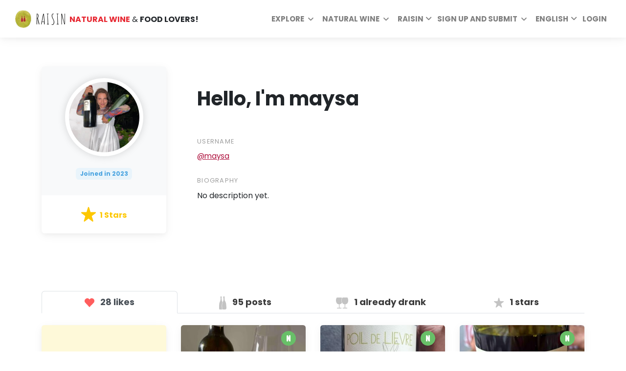

--- FILE ---
content_type: text/html; charset=utf-8
request_url: https://www.raisin.digital/en/profile/maysa/
body_size: 62575
content:






<!DOCTYPE html>
<html lang="en">
  <head>
    <meta charset="utf-8">
    <meta http-equiv="X-UA-Compatible" content="IE=edge"><script type="bde73e2b9335ff4eadf8b5ba-text/javascript">window.NREUM||(NREUM={});NREUM.info={"beacon":"bam.eu01.nr-data.net","errorBeacon":"bam.eu01.nr-data.net","licenseKey":"NRJS-6741122595342729f0e","applicationID":"405837541","transactionName":"MhBSZQoZCkRQAkRZVwtadkQWGxBeXg8fU1cXEB5HER0TRAsRQl9eDBlV","queueTime":0,"applicationTime":926,"agent":""};
(window.NREUM||(NREUM={})).init={privacy:{cookies_enabled:true},ajax:{deny_list:["bam.eu01.nr-data.net"]},feature_flags:["soft_nav"],distributed_tracing:{enabled:true}};(window.NREUM||(NREUM={})).loader_config={agentID:"538643627",accountID:"2850206",trustKey:"2850206",xpid:"Vg4CUVRTDhAEVFRaBAYCUlU=",licenseKey:"NRJS-6741122595342729f0e",applicationID:"405837541",browserID:"538643627"};;/*! For license information please see nr-loader-spa-1.308.0.min.js.LICENSE.txt */
(()=>{var e,t,r={384:(e,t,r)=>{"use strict";r.d(t,{NT:()=>a,US:()=>u,Zm:()=>o,bQ:()=>d,dV:()=>c,pV:()=>l});var n=r(6154),i=r(1863),s=r(1910);const a={beacon:"bam.nr-data.net",errorBeacon:"bam.nr-data.net"};function o(){return n.gm.NREUM||(n.gm.NREUM={}),void 0===n.gm.newrelic&&(n.gm.newrelic=n.gm.NREUM),n.gm.NREUM}function c(){let e=o();return e.o||(e.o={ST:n.gm.setTimeout,SI:n.gm.setImmediate||n.gm.setInterval,CT:n.gm.clearTimeout,XHR:n.gm.XMLHttpRequest,REQ:n.gm.Request,EV:n.gm.Event,PR:n.gm.Promise,MO:n.gm.MutationObserver,FETCH:n.gm.fetch,WS:n.gm.WebSocket},(0,s.i)(...Object.values(e.o))),e}function d(e,t){let r=o();r.initializedAgents??={},t.initializedAt={ms:(0,i.t)(),date:new Date},r.initializedAgents[e]=t}function u(e,t){o()[e]=t}function l(){return function(){let e=o();const t=e.info||{};e.info={beacon:a.beacon,errorBeacon:a.errorBeacon,...t}}(),function(){let e=o();const t=e.init||{};e.init={...t}}(),c(),function(){let e=o();const t=e.loader_config||{};e.loader_config={...t}}(),o()}},782:(e,t,r)=>{"use strict";r.d(t,{T:()=>n});const n=r(860).K7.pageViewTiming},860:(e,t,r)=>{"use strict";r.d(t,{$J:()=>u,K7:()=>c,P3:()=>d,XX:()=>i,Yy:()=>o,df:()=>s,qY:()=>n,v4:()=>a});const n="events",i="jserrors",s="browser/blobs",a="rum",o="browser/logs",c={ajax:"ajax",genericEvents:"generic_events",jserrors:i,logging:"logging",metrics:"metrics",pageAction:"page_action",pageViewEvent:"page_view_event",pageViewTiming:"page_view_timing",sessionReplay:"session_replay",sessionTrace:"session_trace",softNav:"soft_navigations",spa:"spa"},d={[c.pageViewEvent]:1,[c.pageViewTiming]:2,[c.metrics]:3,[c.jserrors]:4,[c.spa]:5,[c.ajax]:6,[c.sessionTrace]:7,[c.softNav]:8,[c.sessionReplay]:9,[c.logging]:10,[c.genericEvents]:11},u={[c.pageViewEvent]:a,[c.pageViewTiming]:n,[c.ajax]:n,[c.spa]:n,[c.softNav]:n,[c.metrics]:i,[c.jserrors]:i,[c.sessionTrace]:s,[c.sessionReplay]:s,[c.logging]:o,[c.genericEvents]:"ins"}},944:(e,t,r)=>{"use strict";r.d(t,{R:()=>i});var n=r(3241);function i(e,t){"function"==typeof console.debug&&(console.debug("New Relic Warning: https://github.com/newrelic/newrelic-browser-agent/blob/main/docs/warning-codes.md#".concat(e),t),(0,n.W)({agentIdentifier:null,drained:null,type:"data",name:"warn",feature:"warn",data:{code:e,secondary:t}}))}},993:(e,t,r)=>{"use strict";r.d(t,{A$:()=>s,ET:()=>a,TZ:()=>o,p_:()=>i});var n=r(860);const i={ERROR:"ERROR",WARN:"WARN",INFO:"INFO",DEBUG:"DEBUG",TRACE:"TRACE"},s={OFF:0,ERROR:1,WARN:2,INFO:3,DEBUG:4,TRACE:5},a="log",o=n.K7.logging},1541:(e,t,r)=>{"use strict";r.d(t,{U:()=>i,f:()=>n});const n={MFE:"MFE",BA:"BA"};function i(e,t){if(2!==t?.harvestEndpointVersion)return{};const r=t.agentRef.runtime.appMetadata.agents[0].entityGuid;return e?{"source.id":e.id,"source.name":e.name,"source.type":e.type,"parent.id":e.parent?.id||r,"parent.type":e.parent?.type||n.BA}:{"entity.guid":r,appId:t.agentRef.info.applicationID}}},1687:(e,t,r)=>{"use strict";r.d(t,{Ak:()=>d,Ze:()=>h,x3:()=>u});var n=r(3241),i=r(7836),s=r(3606),a=r(860),o=r(2646);const c={};function d(e,t){const r={staged:!1,priority:a.P3[t]||0};l(e),c[e].get(t)||c[e].set(t,r)}function u(e,t){e&&c[e]&&(c[e].get(t)&&c[e].delete(t),p(e,t,!1),c[e].size&&f(e))}function l(e){if(!e)throw new Error("agentIdentifier required");c[e]||(c[e]=new Map)}function h(e="",t="feature",r=!1){if(l(e),!e||!c[e].get(t)||r)return p(e,t);c[e].get(t).staged=!0,f(e)}function f(e){const t=Array.from(c[e]);t.every(([e,t])=>t.staged)&&(t.sort((e,t)=>e[1].priority-t[1].priority),t.forEach(([t])=>{c[e].delete(t),p(e,t)}))}function p(e,t,r=!0){const a=e?i.ee.get(e):i.ee,c=s.i.handlers;if(!a.aborted&&a.backlog&&c){if((0,n.W)({agentIdentifier:e,type:"lifecycle",name:"drain",feature:t}),r){const e=a.backlog[t],r=c[t];if(r){for(let t=0;e&&t<e.length;++t)g(e[t],r);Object.entries(r).forEach(([e,t])=>{Object.values(t||{}).forEach(t=>{t[0]?.on&&t[0]?.context()instanceof o.y&&t[0].on(e,t[1])})})}}a.isolatedBacklog||delete c[t],a.backlog[t]=null,a.emit("drain-"+t,[])}}function g(e,t){var r=e[1];Object.values(t[r]||{}).forEach(t=>{var r=e[0];if(t[0]===r){var n=t[1],i=e[3],s=e[2];n.apply(i,s)}})}},1738:(e,t,r)=>{"use strict";r.d(t,{U:()=>f,Y:()=>h});var n=r(3241),i=r(9908),s=r(1863),a=r(944),o=r(5701),c=r(3969),d=r(8362),u=r(860),l=r(4261);function h(e,t,r,s){const h=s||r;!h||h[e]&&h[e]!==d.d.prototype[e]||(h[e]=function(){(0,i.p)(c.xV,["API/"+e+"/called"],void 0,u.K7.metrics,r.ee),(0,n.W)({agentIdentifier:r.agentIdentifier,drained:!!o.B?.[r.agentIdentifier],type:"data",name:"api",feature:l.Pl+e,data:{}});try{return t.apply(this,arguments)}catch(e){(0,a.R)(23,e)}})}function f(e,t,r,n,a){const o=e.info;null===r?delete o.jsAttributes[t]:o.jsAttributes[t]=r,(a||null===r)&&(0,i.p)(l.Pl+n,[(0,s.t)(),t,r],void 0,"session",e.ee)}},1741:(e,t,r)=>{"use strict";r.d(t,{W:()=>s});var n=r(944),i=r(4261);class s{#e(e,...t){if(this[e]!==s.prototype[e])return this[e](...t);(0,n.R)(35,e)}addPageAction(e,t){return this.#e(i.hG,e,t)}register(e){return this.#e(i.eY,e)}recordCustomEvent(e,t){return this.#e(i.fF,e,t)}setPageViewName(e,t){return this.#e(i.Fw,e,t)}setCustomAttribute(e,t,r){return this.#e(i.cD,e,t,r)}noticeError(e,t){return this.#e(i.o5,e,t)}setUserId(e,t=!1){return this.#e(i.Dl,e,t)}setApplicationVersion(e){return this.#e(i.nb,e)}setErrorHandler(e){return this.#e(i.bt,e)}addRelease(e,t){return this.#e(i.k6,e,t)}log(e,t){return this.#e(i.$9,e,t)}start(){return this.#e(i.d3)}finished(e){return this.#e(i.BL,e)}recordReplay(){return this.#e(i.CH)}pauseReplay(){return this.#e(i.Tb)}addToTrace(e){return this.#e(i.U2,e)}setCurrentRouteName(e){return this.#e(i.PA,e)}interaction(e){return this.#e(i.dT,e)}wrapLogger(e,t,r){return this.#e(i.Wb,e,t,r)}measure(e,t){return this.#e(i.V1,e,t)}consent(e){return this.#e(i.Pv,e)}}},1863:(e,t,r)=>{"use strict";function n(){return Math.floor(performance.now())}r.d(t,{t:()=>n})},1910:(e,t,r)=>{"use strict";r.d(t,{i:()=>s});var n=r(944);const i=new Map;function s(...e){return e.every(e=>{if(i.has(e))return i.get(e);const t="function"==typeof e?e.toString():"",r=t.includes("[native code]"),s=t.includes("nrWrapper");return r||s||(0,n.R)(64,e?.name||t),i.set(e,r),r})}},2555:(e,t,r)=>{"use strict";r.d(t,{D:()=>o,f:()=>a});var n=r(384),i=r(8122);const s={beacon:n.NT.beacon,errorBeacon:n.NT.errorBeacon,licenseKey:void 0,applicationID:void 0,sa:void 0,queueTime:void 0,applicationTime:void 0,ttGuid:void 0,user:void 0,account:void 0,product:void 0,extra:void 0,jsAttributes:{},userAttributes:void 0,atts:void 0,transactionName:void 0,tNamePlain:void 0};function a(e){try{return!!e.licenseKey&&!!e.errorBeacon&&!!e.applicationID}catch(e){return!1}}const o=e=>(0,i.a)(e,s)},2614:(e,t,r)=>{"use strict";r.d(t,{BB:()=>a,H3:()=>n,g:()=>d,iL:()=>c,tS:()=>o,uh:()=>i,wk:()=>s});const n="NRBA",i="SESSION",s=144e5,a=18e5,o={STARTED:"session-started",PAUSE:"session-pause",RESET:"session-reset",RESUME:"session-resume",UPDATE:"session-update"},c={SAME_TAB:"same-tab",CROSS_TAB:"cross-tab"},d={OFF:0,FULL:1,ERROR:2}},2646:(e,t,r)=>{"use strict";r.d(t,{y:()=>n});class n{constructor(e){this.contextId=e}}},2843:(e,t,r)=>{"use strict";r.d(t,{G:()=>s,u:()=>i});var n=r(3878);function i(e,t=!1,r,i){(0,n.DD)("visibilitychange",function(){if(t)return void("hidden"===document.visibilityState&&e());e(document.visibilityState)},r,i)}function s(e,t,r){(0,n.sp)("pagehide",e,t,r)}},3241:(e,t,r)=>{"use strict";r.d(t,{W:()=>s});var n=r(6154);const i="newrelic";function s(e={}){try{n.gm.dispatchEvent(new CustomEvent(i,{detail:e}))}catch(e){}}},3304:(e,t,r)=>{"use strict";r.d(t,{A:()=>s});var n=r(7836);const i=()=>{const e=new WeakSet;return(t,r)=>{if("object"==typeof r&&null!==r){if(e.has(r))return;e.add(r)}return r}};function s(e){try{return JSON.stringify(e,i())??""}catch(e){try{n.ee.emit("internal-error",[e])}catch(e){}return""}}},3333:(e,t,r)=>{"use strict";r.d(t,{$v:()=>u,TZ:()=>n,Xh:()=>c,Zp:()=>i,kd:()=>d,mq:()=>o,nf:()=>a,qN:()=>s});const n=r(860).K7.genericEvents,i=["auxclick","click","copy","keydown","paste","scrollend"],s=["focus","blur"],a=4,o=1e3,c=2e3,d=["PageAction","UserAction","BrowserPerformance"],u={RESOURCES:"experimental.resources",REGISTER:"register"}},3434:(e,t,r)=>{"use strict";r.d(t,{Jt:()=>s,YM:()=>d});var n=r(7836),i=r(5607);const s="nr@original:".concat(i.W),a=50;var o=Object.prototype.hasOwnProperty,c=!1;function d(e,t){return e||(e=n.ee),r.inPlace=function(e,t,n,i,s){n||(n="");const a="-"===n.charAt(0);for(let o=0;o<t.length;o++){const c=t[o],d=e[c];l(d)||(e[c]=r(d,a?c+n:n,i,c,s))}},r.flag=s,r;function r(t,r,n,c,d){return l(t)?t:(r||(r=""),nrWrapper[s]=t,function(e,t,r){if(Object.defineProperty&&Object.keys)try{return Object.keys(e).forEach(function(r){Object.defineProperty(t,r,{get:function(){return e[r]},set:function(t){return e[r]=t,t}})}),t}catch(e){u([e],r)}for(var n in e)o.call(e,n)&&(t[n]=e[n])}(t,nrWrapper,e),nrWrapper);function nrWrapper(){var s,o,l,h;let f;try{o=this,s=[...arguments],l="function"==typeof n?n(s,o):n||{}}catch(t){u([t,"",[s,o,c],l],e)}i(r+"start",[s,o,c],l,d);const p=performance.now();let g;try{return h=t.apply(o,s),g=performance.now(),h}catch(e){throw g=performance.now(),i(r+"err",[s,o,e],l,d),f=e,f}finally{const e=g-p,t={start:p,end:g,duration:e,isLongTask:e>=a,methodName:c,thrownError:f};t.isLongTask&&i("long-task",[t,o],l,d),i(r+"end",[s,o,h],l,d)}}}function i(r,n,i,s){if(!c||t){var a=c;c=!0;try{e.emit(r,n,i,t,s)}catch(t){u([t,r,n,i],e)}c=a}}}function u(e,t){t||(t=n.ee);try{t.emit("internal-error",e)}catch(e){}}function l(e){return!(e&&"function"==typeof e&&e.apply&&!e[s])}},3606:(e,t,r)=>{"use strict";r.d(t,{i:()=>s});var n=r(9908);s.on=a;var i=s.handlers={};function s(e,t,r,s){a(s||n.d,i,e,t,r)}function a(e,t,r,i,s){s||(s="feature"),e||(e=n.d);var a=t[s]=t[s]||{};(a[r]=a[r]||[]).push([e,i])}},3738:(e,t,r)=>{"use strict";r.d(t,{He:()=>i,Kp:()=>o,Lc:()=>d,Rz:()=>u,TZ:()=>n,bD:()=>s,d3:()=>a,jx:()=>l,sl:()=>h,uP:()=>c});const n=r(860).K7.sessionTrace,i="bstResource",s="resource",a="-start",o="-end",c="fn"+a,d="fn"+o,u="pushState",l=1e3,h=3e4},3785:(e,t,r)=>{"use strict";r.d(t,{R:()=>c,b:()=>d});var n=r(9908),i=r(1863),s=r(860),a=r(3969),o=r(993);function c(e,t,r={},c=o.p_.INFO,d=!0,u,l=(0,i.t)()){(0,n.p)(a.xV,["API/logging/".concat(c.toLowerCase(),"/called")],void 0,s.K7.metrics,e),(0,n.p)(o.ET,[l,t,r,c,d,u],void 0,s.K7.logging,e)}function d(e){return"string"==typeof e&&Object.values(o.p_).some(t=>t===e.toUpperCase().trim())}},3878:(e,t,r)=>{"use strict";function n(e,t){return{capture:e,passive:!1,signal:t}}function i(e,t,r=!1,i){window.addEventListener(e,t,n(r,i))}function s(e,t,r=!1,i){document.addEventListener(e,t,n(r,i))}r.d(t,{DD:()=>s,jT:()=>n,sp:()=>i})},3962:(e,t,r)=>{"use strict";r.d(t,{AM:()=>a,O2:()=>l,OV:()=>s,Qu:()=>h,TZ:()=>c,ih:()=>f,pP:()=>o,t1:()=>u,tC:()=>i,wD:()=>d});var n=r(860);const i=["click","keydown","submit"],s="popstate",a="api",o="initialPageLoad",c=n.K7.softNav,d=5e3,u=500,l={INITIAL_PAGE_LOAD:"",ROUTE_CHANGE:1,UNSPECIFIED:2},h={INTERACTION:1,AJAX:2,CUSTOM_END:3,CUSTOM_TRACER:4},f={IP:"in progress",PF:"pending finish",FIN:"finished",CAN:"cancelled"}},3969:(e,t,r)=>{"use strict";r.d(t,{TZ:()=>n,XG:()=>o,rs:()=>i,xV:()=>a,z_:()=>s});const n=r(860).K7.metrics,i="sm",s="cm",a="storeSupportabilityMetrics",o="storeEventMetrics"},4234:(e,t,r)=>{"use strict";r.d(t,{W:()=>s});var n=r(7836),i=r(1687);class s{constructor(e,t){this.agentIdentifier=e,this.ee=n.ee.get(e),this.featureName=t,this.blocked=!1}deregisterDrain(){(0,i.x3)(this.agentIdentifier,this.featureName)}}},4261:(e,t,r)=>{"use strict";r.d(t,{$9:()=>u,BL:()=>c,CH:()=>p,Dl:()=>R,Fw:()=>w,PA:()=>v,Pl:()=>n,Pv:()=>A,Tb:()=>h,U2:()=>a,V1:()=>E,Wb:()=>T,bt:()=>y,cD:()=>b,d3:()=>x,dT:()=>d,eY:()=>g,fF:()=>f,hG:()=>s,hw:()=>i,k6:()=>o,nb:()=>m,o5:()=>l});const n="api-",i=n+"ixn-",s="addPageAction",a="addToTrace",o="addRelease",c="finished",d="interaction",u="log",l="noticeError",h="pauseReplay",f="recordCustomEvent",p="recordReplay",g="register",m="setApplicationVersion",v="setCurrentRouteName",b="setCustomAttribute",y="setErrorHandler",w="setPageViewName",R="setUserId",x="start",T="wrapLogger",E="measure",A="consent"},5205:(e,t,r)=>{"use strict";r.d(t,{j:()=>S});var n=r(384),i=r(1741);var s=r(2555),a=r(3333);const o=e=>{if(!e||"string"!=typeof e)return!1;try{document.createDocumentFragment().querySelector(e)}catch{return!1}return!0};var c=r(2614),d=r(944),u=r(8122);const l="[data-nr-mask]",h=e=>(0,u.a)(e,(()=>{const e={feature_flags:[],experimental:{allow_registered_children:!1,resources:!1},mask_selector:"*",block_selector:"[data-nr-block]",mask_input_options:{color:!1,date:!1,"datetime-local":!1,email:!1,month:!1,number:!1,range:!1,search:!1,tel:!1,text:!1,time:!1,url:!1,week:!1,textarea:!1,select:!1,password:!0}};return{ajax:{deny_list:void 0,block_internal:!0,enabled:!0,autoStart:!0},api:{get allow_registered_children(){return e.feature_flags.includes(a.$v.REGISTER)||e.experimental.allow_registered_children},set allow_registered_children(t){e.experimental.allow_registered_children=t},duplicate_registered_data:!1},browser_consent_mode:{enabled:!1},distributed_tracing:{enabled:void 0,exclude_newrelic_header:void 0,cors_use_newrelic_header:void 0,cors_use_tracecontext_headers:void 0,allowed_origins:void 0},get feature_flags(){return e.feature_flags},set feature_flags(t){e.feature_flags=t},generic_events:{enabled:!0,autoStart:!0},harvest:{interval:30},jserrors:{enabled:!0,autoStart:!0},logging:{enabled:!0,autoStart:!0},metrics:{enabled:!0,autoStart:!0},obfuscate:void 0,page_action:{enabled:!0},page_view_event:{enabled:!0,autoStart:!0},page_view_timing:{enabled:!0,autoStart:!0},performance:{capture_marks:!1,capture_measures:!1,capture_detail:!0,resources:{get enabled(){return e.feature_flags.includes(a.$v.RESOURCES)||e.experimental.resources},set enabled(t){e.experimental.resources=t},asset_types:[],first_party_domains:[],ignore_newrelic:!0}},privacy:{cookies_enabled:!0},proxy:{assets:void 0,beacon:void 0},session:{expiresMs:c.wk,inactiveMs:c.BB},session_replay:{autoStart:!0,enabled:!1,preload:!1,sampling_rate:10,error_sampling_rate:100,collect_fonts:!1,inline_images:!1,fix_stylesheets:!0,mask_all_inputs:!0,get mask_text_selector(){return e.mask_selector},set mask_text_selector(t){o(t)?e.mask_selector="".concat(t,",").concat(l):""===t||null===t?e.mask_selector=l:(0,d.R)(5,t)},get block_class(){return"nr-block"},get ignore_class(){return"nr-ignore"},get mask_text_class(){return"nr-mask"},get block_selector(){return e.block_selector},set block_selector(t){o(t)?e.block_selector+=",".concat(t):""!==t&&(0,d.R)(6,t)},get mask_input_options(){return e.mask_input_options},set mask_input_options(t){t&&"object"==typeof t?e.mask_input_options={...t,password:!0}:(0,d.R)(7,t)}},session_trace:{enabled:!0,autoStart:!0},soft_navigations:{enabled:!0,autoStart:!0},spa:{enabled:!0,autoStart:!0},ssl:void 0,user_actions:{enabled:!0,elementAttributes:["id","className","tagName","type"]}}})());var f=r(6154),p=r(9324);let g=0;const m={buildEnv:p.F3,distMethod:p.Xs,version:p.xv,originTime:f.WN},v={consented:!1},b={appMetadata:{},get consented(){return this.session?.state?.consent||v.consented},set consented(e){v.consented=e},customTransaction:void 0,denyList:void 0,disabled:!1,harvester:void 0,isolatedBacklog:!1,isRecording:!1,loaderType:void 0,maxBytes:3e4,obfuscator:void 0,onerror:void 0,ptid:void 0,releaseIds:{},session:void 0,timeKeeper:void 0,registeredEntities:[],jsAttributesMetadata:{bytes:0},get harvestCount(){return++g}},y=e=>{const t=(0,u.a)(e,b),r=Object.keys(m).reduce((e,t)=>(e[t]={value:m[t],writable:!1,configurable:!0,enumerable:!0},e),{});return Object.defineProperties(t,r)};var w=r(5701);const R=e=>{const t=e.startsWith("http");e+="/",r.p=t?e:"https://"+e};var x=r(7836),T=r(3241);const E={accountID:void 0,trustKey:void 0,agentID:void 0,licenseKey:void 0,applicationID:void 0,xpid:void 0},A=e=>(0,u.a)(e,E),_=new Set;function S(e,t={},r,a){let{init:o,info:c,loader_config:d,runtime:u={},exposed:l=!0}=t;if(!c){const e=(0,n.pV)();o=e.init,c=e.info,d=e.loader_config}e.init=h(o||{}),e.loader_config=A(d||{}),c.jsAttributes??={},f.bv&&(c.jsAttributes.isWorker=!0),e.info=(0,s.D)(c);const p=e.init,g=[c.beacon,c.errorBeacon];_.has(e.agentIdentifier)||(p.proxy.assets&&(R(p.proxy.assets),g.push(p.proxy.assets)),p.proxy.beacon&&g.push(p.proxy.beacon),e.beacons=[...g],function(e){const t=(0,n.pV)();Object.getOwnPropertyNames(i.W.prototype).forEach(r=>{const n=i.W.prototype[r];if("function"!=typeof n||"constructor"===n)return;let s=t[r];e[r]&&!1!==e.exposed&&"micro-agent"!==e.runtime?.loaderType&&(t[r]=(...t)=>{const n=e[r](...t);return s?s(...t):n})})}(e),(0,n.US)("activatedFeatures",w.B)),u.denyList=[...p.ajax.deny_list||[],...p.ajax.block_internal?g:[]],u.ptid=e.agentIdentifier,u.loaderType=r,e.runtime=y(u),_.has(e.agentIdentifier)||(e.ee=x.ee.get(e.agentIdentifier),e.exposed=l,(0,T.W)({agentIdentifier:e.agentIdentifier,drained:!!w.B?.[e.agentIdentifier],type:"lifecycle",name:"initialize",feature:void 0,data:e.config})),_.add(e.agentIdentifier)}},5270:(e,t,r)=>{"use strict";r.d(t,{Aw:()=>a,SR:()=>s,rF:()=>o});var n=r(384),i=r(7767);function s(e){return!!(0,n.dV)().o.MO&&(0,i.V)(e)&&!0===e?.session_trace.enabled}function a(e){return!0===e?.session_replay.preload&&s(e)}function o(e,t){try{if("string"==typeof t?.type){if("password"===t.type.toLowerCase())return"*".repeat(e?.length||0);if(void 0!==t?.dataset?.nrUnmask||t?.classList?.contains("nr-unmask"))return e}}catch(e){}return"string"==typeof e?e.replace(/[\S]/g,"*"):"*".repeat(e?.length||0)}},5289:(e,t,r)=>{"use strict";r.d(t,{GG:()=>a,Qr:()=>c,sB:()=>o});var n=r(3878),i=r(6389);function s(){return"undefined"==typeof document||"complete"===document.readyState}function a(e,t){if(s())return e();const r=(0,i.J)(e),a=setInterval(()=>{s()&&(clearInterval(a),r())},500);(0,n.sp)("load",r,t)}function o(e){if(s())return e();(0,n.DD)("DOMContentLoaded",e)}function c(e){if(s())return e();(0,n.sp)("popstate",e)}},5607:(e,t,r)=>{"use strict";r.d(t,{W:()=>n});const n=(0,r(9566).bz)()},5701:(e,t,r)=>{"use strict";r.d(t,{B:()=>s,t:()=>a});var n=r(3241);const i=new Set,s={};function a(e,t){const r=t.agentIdentifier;s[r]??={},e&&"object"==typeof e&&(i.has(r)||(t.ee.emit("rumresp",[e]),s[r]=e,i.add(r),(0,n.W)({agentIdentifier:r,loaded:!0,drained:!0,type:"lifecycle",name:"load",feature:void 0,data:e})))}},6154:(e,t,r)=>{"use strict";r.d(t,{OF:()=>d,RI:()=>i,WN:()=>h,bv:()=>s,eN:()=>f,gm:()=>a,lR:()=>l,m:()=>c,mw:()=>o,sb:()=>u});var n=r(1863);const i="undefined"!=typeof window&&!!window.document,s="undefined"!=typeof WorkerGlobalScope&&("undefined"!=typeof self&&self instanceof WorkerGlobalScope&&self.navigator instanceof WorkerNavigator||"undefined"!=typeof globalThis&&globalThis instanceof WorkerGlobalScope&&globalThis.navigator instanceof WorkerNavigator),a=i?window:"undefined"!=typeof WorkerGlobalScope&&("undefined"!=typeof self&&self instanceof WorkerGlobalScope&&self||"undefined"!=typeof globalThis&&globalThis instanceof WorkerGlobalScope&&globalThis),o=Boolean("hidden"===a?.document?.visibilityState),c=""+a?.location,d=/iPad|iPhone|iPod/.test(a.navigator?.userAgent),u=d&&"undefined"==typeof SharedWorker,l=(()=>{const e=a.navigator?.userAgent?.match(/Firefox[/\s](\d+\.\d+)/);return Array.isArray(e)&&e.length>=2?+e[1]:0})(),h=Date.now()-(0,n.t)(),f=()=>"undefined"!=typeof PerformanceNavigationTiming&&a?.performance?.getEntriesByType("navigation")?.[0]?.responseStart},6344:(e,t,r)=>{"use strict";r.d(t,{BB:()=>u,Qb:()=>l,TZ:()=>i,Ug:()=>a,Vh:()=>s,_s:()=>o,bc:()=>d,yP:()=>c});var n=r(2614);const i=r(860).K7.sessionReplay,s="errorDuringReplay",a=.12,o={DomContentLoaded:0,Load:1,FullSnapshot:2,IncrementalSnapshot:3,Meta:4,Custom:5},c={[n.g.ERROR]:15e3,[n.g.FULL]:3e5,[n.g.OFF]:0},d={RESET:{message:"Session was reset",sm:"Reset"},IMPORT:{message:"Recorder failed to import",sm:"Import"},TOO_MANY:{message:"429: Too Many Requests",sm:"Too-Many"},TOO_BIG:{message:"Payload was too large",sm:"Too-Big"},CROSS_TAB:{message:"Session Entity was set to OFF on another tab",sm:"Cross-Tab"},ENTITLEMENTS:{message:"Session Replay is not allowed and will not be started",sm:"Entitlement"}},u=5e3,l={API:"api",RESUME:"resume",SWITCH_TO_FULL:"switchToFull",INITIALIZE:"initialize",PRELOAD:"preload"}},6389:(e,t,r)=>{"use strict";function n(e,t=500,r={}){const n=r?.leading||!1;let i;return(...r)=>{n&&void 0===i&&(e.apply(this,r),i=setTimeout(()=>{i=clearTimeout(i)},t)),n||(clearTimeout(i),i=setTimeout(()=>{e.apply(this,r)},t))}}function i(e){let t=!1;return(...r)=>{t||(t=!0,e.apply(this,r))}}r.d(t,{J:()=>i,s:()=>n})},6630:(e,t,r)=>{"use strict";r.d(t,{T:()=>n});const n=r(860).K7.pageViewEvent},6774:(e,t,r)=>{"use strict";r.d(t,{T:()=>n});const n=r(860).K7.jserrors},7295:(e,t,r)=>{"use strict";r.d(t,{Xv:()=>a,gX:()=>i,iW:()=>s});var n=[];function i(e){if(!e||s(e))return!1;if(0===n.length)return!0;if("*"===n[0].hostname)return!1;for(var t=0;t<n.length;t++){var r=n[t];if(r.hostname.test(e.hostname)&&r.pathname.test(e.pathname))return!1}return!0}function s(e){return void 0===e.hostname}function a(e){if(n=[],e&&e.length)for(var t=0;t<e.length;t++){let r=e[t];if(!r)continue;if("*"===r)return void(n=[{hostname:"*"}]);0===r.indexOf("http://")?r=r.substring(7):0===r.indexOf("https://")&&(r=r.substring(8));const i=r.indexOf("/");let s,a;i>0?(s=r.substring(0,i),a=r.substring(i)):(s=r,a="*");let[c]=s.split(":");n.push({hostname:o(c),pathname:o(a,!0)})}}function o(e,t=!1){const r=e.replace(/[.+?^${}()|[\]\\]/g,e=>"\\"+e).replace(/\*/g,".*?");return new RegExp((t?"^":"")+r+"$")}},7485:(e,t,r)=>{"use strict";r.d(t,{D:()=>i});var n=r(6154);function i(e){if(0===(e||"").indexOf("data:"))return{protocol:"data"};try{const t=new URL(e,location.href),r={port:t.port,hostname:t.hostname,pathname:t.pathname,search:t.search,protocol:t.protocol.slice(0,t.protocol.indexOf(":")),sameOrigin:t.protocol===n.gm?.location?.protocol&&t.host===n.gm?.location?.host};return r.port&&""!==r.port||("http:"===t.protocol&&(r.port="80"),"https:"===t.protocol&&(r.port="443")),r.pathname&&""!==r.pathname?r.pathname.startsWith("/")||(r.pathname="/".concat(r.pathname)):r.pathname="/",r}catch(e){return{}}}},7699:(e,t,r)=>{"use strict";r.d(t,{It:()=>s,KC:()=>o,No:()=>i,qh:()=>a});var n=r(860);const i=16e3,s=1e6,a="SESSION_ERROR",o={[n.K7.logging]:!0,[n.K7.genericEvents]:!1,[n.K7.jserrors]:!1,[n.K7.ajax]:!1}},7767:(e,t,r)=>{"use strict";r.d(t,{V:()=>i});var n=r(6154);const i=e=>n.RI&&!0===e?.privacy.cookies_enabled},7836:(e,t,r)=>{"use strict";r.d(t,{P:()=>o,ee:()=>c});var n=r(384),i=r(8990),s=r(2646),a=r(5607);const o="nr@context:".concat(a.W),c=function e(t,r){var n={},a={},u={},l=!1;try{l=16===r.length&&d.initializedAgents?.[r]?.runtime.isolatedBacklog}catch(e){}var h={on:p,addEventListener:p,removeEventListener:function(e,t){var r=n[e];if(!r)return;for(var i=0;i<r.length;i++)r[i]===t&&r.splice(i,1)},emit:function(e,r,n,i,s){!1!==s&&(s=!0);if(c.aborted&&!i)return;t&&s&&t.emit(e,r,n);var o=f(n);g(e).forEach(e=>{e.apply(o,r)});var d=v()[a[e]];d&&d.push([h,e,r,o]);return o},get:m,listeners:g,context:f,buffer:function(e,t){const r=v();if(t=t||"feature",h.aborted)return;Object.entries(e||{}).forEach(([e,n])=>{a[n]=t,t in r||(r[t]=[])})},abort:function(){h._aborted=!0,Object.keys(h.backlog).forEach(e=>{delete h.backlog[e]})},isBuffering:function(e){return!!v()[a[e]]},debugId:r,backlog:l?{}:t&&"object"==typeof t.backlog?t.backlog:{},isolatedBacklog:l};return Object.defineProperty(h,"aborted",{get:()=>{let e=h._aborted||!1;return e||(t&&(e=t.aborted),e)}}),h;function f(e){return e&&e instanceof s.y?e:e?(0,i.I)(e,o,()=>new s.y(o)):new s.y(o)}function p(e,t){n[e]=g(e).concat(t)}function g(e){return n[e]||[]}function m(t){return u[t]=u[t]||e(h,t)}function v(){return h.backlog}}(void 0,"globalEE"),d=(0,n.Zm)();d.ee||(d.ee=c)},8122:(e,t,r)=>{"use strict";r.d(t,{a:()=>i});var n=r(944);function i(e,t){try{if(!e||"object"!=typeof e)return(0,n.R)(3);if(!t||"object"!=typeof t)return(0,n.R)(4);const r=Object.create(Object.getPrototypeOf(t),Object.getOwnPropertyDescriptors(t)),s=0===Object.keys(r).length?e:r;for(let a in s)if(void 0!==e[a])try{if(null===e[a]){r[a]=null;continue}Array.isArray(e[a])&&Array.isArray(t[a])?r[a]=Array.from(new Set([...e[a],...t[a]])):"object"==typeof e[a]&&"object"==typeof t[a]?r[a]=i(e[a],t[a]):r[a]=e[a]}catch(e){r[a]||(0,n.R)(1,e)}return r}catch(e){(0,n.R)(2,e)}}},8139:(e,t,r)=>{"use strict";r.d(t,{u:()=>h});var n=r(7836),i=r(3434),s=r(8990),a=r(6154);const o={},c=a.gm.XMLHttpRequest,d="addEventListener",u="removeEventListener",l="nr@wrapped:".concat(n.P);function h(e){var t=function(e){return(e||n.ee).get("events")}(e);if(o[t.debugId]++)return t;o[t.debugId]=1;var r=(0,i.YM)(t,!0);function h(e){r.inPlace(e,[d,u],"-",p)}function p(e,t){return e[1]}return"getPrototypeOf"in Object&&(a.RI&&f(document,h),c&&f(c.prototype,h),f(a.gm,h)),t.on(d+"-start",function(e,t){var n=e[1];if(null!==n&&("function"==typeof n||"object"==typeof n)&&"newrelic"!==e[0]){var i=(0,s.I)(n,l,function(){var e={object:function(){if("function"!=typeof n.handleEvent)return;return n.handleEvent.apply(n,arguments)},function:n}[typeof n];return e?r(e,"fn-",null,e.name||"anonymous"):n});this.wrapped=e[1]=i}}),t.on(u+"-start",function(e){e[1]=this.wrapped||e[1]}),t}function f(e,t,...r){let n=e;for(;"object"==typeof n&&!Object.prototype.hasOwnProperty.call(n,d);)n=Object.getPrototypeOf(n);n&&t(n,...r)}},8362:(e,t,r)=>{"use strict";r.d(t,{d:()=>s});var n=r(9566),i=r(1741);class s extends i.W{agentIdentifier=(0,n.LA)(16)}},8374:(e,t,r)=>{r.nc=(()=>{try{return document?.currentScript?.nonce}catch(e){}return""})()},8990:(e,t,r)=>{"use strict";r.d(t,{I:()=>i});var n=Object.prototype.hasOwnProperty;function i(e,t,r){if(n.call(e,t))return e[t];var i=r();if(Object.defineProperty&&Object.keys)try{return Object.defineProperty(e,t,{value:i,writable:!0,enumerable:!1}),i}catch(e){}return e[t]=i,i}},9119:(e,t,r)=>{"use strict";r.d(t,{L:()=>s});var n=/([^?#]*)[^#]*(#[^?]*|$).*/,i=/([^?#]*)().*/;function s(e,t){return e?e.replace(t?n:i,"$1$2"):e}},9300:(e,t,r)=>{"use strict";r.d(t,{T:()=>n});const n=r(860).K7.ajax},9324:(e,t,r)=>{"use strict";r.d(t,{AJ:()=>a,F3:()=>i,Xs:()=>s,Yq:()=>o,xv:()=>n});const n="1.308.0",i="PROD",s="CDN",a="@newrelic/rrweb",o="1.0.1"},9566:(e,t,r)=>{"use strict";r.d(t,{LA:()=>o,ZF:()=>c,bz:()=>a,el:()=>d});var n=r(6154);const i="xxxxxxxx-xxxx-4xxx-yxxx-xxxxxxxxxxxx";function s(e,t){return e?15&e[t]:16*Math.random()|0}function a(){const e=n.gm?.crypto||n.gm?.msCrypto;let t,r=0;return e&&e.getRandomValues&&(t=e.getRandomValues(new Uint8Array(30))),i.split("").map(e=>"x"===e?s(t,r++).toString(16):"y"===e?(3&s()|8).toString(16):e).join("")}function o(e){const t=n.gm?.crypto||n.gm?.msCrypto;let r,i=0;t&&t.getRandomValues&&(r=t.getRandomValues(new Uint8Array(e)));const a=[];for(var o=0;o<e;o++)a.push(s(r,i++).toString(16));return a.join("")}function c(){return o(16)}function d(){return o(32)}},9908:(e,t,r)=>{"use strict";r.d(t,{d:()=>n,p:()=>i});var n=r(7836).ee.get("handle");function i(e,t,r,i,s){s?(s.buffer([e],i),s.emit(e,t,r)):(n.buffer([e],i),n.emit(e,t,r))}}},n={};function i(e){var t=n[e];if(void 0!==t)return t.exports;var s=n[e]={exports:{}};return r[e](s,s.exports,i),s.exports}i.m=r,i.d=(e,t)=>{for(var r in t)i.o(t,r)&&!i.o(e,r)&&Object.defineProperty(e,r,{enumerable:!0,get:t[r]})},i.f={},i.e=e=>Promise.all(Object.keys(i.f).reduce((t,r)=>(i.f[r](e,t),t),[])),i.u=e=>({212:"nr-spa-compressor",249:"nr-spa-recorder",478:"nr-spa"}[e]+"-1.308.0.min.js"),i.o=(e,t)=>Object.prototype.hasOwnProperty.call(e,t),e={},t="NRBA-1.308.0.PROD:",i.l=(r,n,s,a)=>{if(e[r])e[r].push(n);else{var o,c;if(void 0!==s)for(var d=document.getElementsByTagName("script"),u=0;u<d.length;u++){var l=d[u];if(l.getAttribute("src")==r||l.getAttribute("data-webpack")==t+s){o=l;break}}if(!o){c=!0;var h={478:"sha512-RSfSVnmHk59T/uIPbdSE0LPeqcEdF4/+XhfJdBuccH5rYMOEZDhFdtnh6X6nJk7hGpzHd9Ujhsy7lZEz/ORYCQ==",249:"sha512-ehJXhmntm85NSqW4MkhfQqmeKFulra3klDyY0OPDUE+sQ3GokHlPh1pmAzuNy//3j4ac6lzIbmXLvGQBMYmrkg==",212:"sha512-B9h4CR46ndKRgMBcK+j67uSR2RCnJfGefU+A7FrgR/k42ovXy5x/MAVFiSvFxuVeEk/pNLgvYGMp1cBSK/G6Fg=="};(o=document.createElement("script")).charset="utf-8",i.nc&&o.setAttribute("nonce",i.nc),o.setAttribute("data-webpack",t+s),o.src=r,0!==o.src.indexOf(window.location.origin+"/")&&(o.crossOrigin="anonymous"),h[a]&&(o.integrity=h[a])}e[r]=[n];var f=(t,n)=>{o.onerror=o.onload=null,clearTimeout(p);var i=e[r];if(delete e[r],o.parentNode&&o.parentNode.removeChild(o),i&&i.forEach(e=>e(n)),t)return t(n)},p=setTimeout(f.bind(null,void 0,{type:"timeout",target:o}),12e4);o.onerror=f.bind(null,o.onerror),o.onload=f.bind(null,o.onload),c&&document.head.appendChild(o)}},i.r=e=>{"undefined"!=typeof Symbol&&Symbol.toStringTag&&Object.defineProperty(e,Symbol.toStringTag,{value:"Module"}),Object.defineProperty(e,"__esModule",{value:!0})},i.p="https://js-agent.newrelic.com/",(()=>{var e={38:0,788:0};i.f.j=(t,r)=>{var n=i.o(e,t)?e[t]:void 0;if(0!==n)if(n)r.push(n[2]);else{var s=new Promise((r,i)=>n=e[t]=[r,i]);r.push(n[2]=s);var a=i.p+i.u(t),o=new Error;i.l(a,r=>{if(i.o(e,t)&&(0!==(n=e[t])&&(e[t]=void 0),n)){var s=r&&("load"===r.type?"missing":r.type),a=r&&r.target&&r.target.src;o.message="Loading chunk "+t+" failed: ("+s+": "+a+")",o.name="ChunkLoadError",o.type=s,o.request=a,n[1](o)}},"chunk-"+t,t)}};var t=(t,r)=>{var n,s,[a,o,c]=r,d=0;if(a.some(t=>0!==e[t])){for(n in o)i.o(o,n)&&(i.m[n]=o[n]);if(c)c(i)}for(t&&t(r);d<a.length;d++)s=a[d],i.o(e,s)&&e[s]&&e[s][0](),e[s]=0},r=self["webpackChunk:NRBA-1.308.0.PROD"]=self["webpackChunk:NRBA-1.308.0.PROD"]||[];r.forEach(t.bind(null,0)),r.push=t.bind(null,r.push.bind(r))})(),(()=>{"use strict";i(8374);var e=i(8362),t=i(860);const r=Object.values(t.K7);var n=i(5205);var s=i(9908),a=i(1863),o=i(4261),c=i(1738);var d=i(1687),u=i(4234),l=i(5289),h=i(6154),f=i(944),p=i(5270),g=i(7767),m=i(6389),v=i(7699);class b extends u.W{constructor(e,t){super(e.agentIdentifier,t),this.agentRef=e,this.abortHandler=void 0,this.featAggregate=void 0,this.loadedSuccessfully=void 0,this.onAggregateImported=new Promise(e=>{this.loadedSuccessfully=e}),this.deferred=Promise.resolve(),!1===e.init[this.featureName].autoStart?this.deferred=new Promise((t,r)=>{this.ee.on("manual-start-all",(0,m.J)(()=>{(0,d.Ak)(e.agentIdentifier,this.featureName),t()}))}):(0,d.Ak)(e.agentIdentifier,t)}importAggregator(e,t,r={}){if(this.featAggregate)return;const n=async()=>{let n;await this.deferred;try{if((0,g.V)(e.init)){const{setupAgentSession:t}=await i.e(478).then(i.bind(i,8766));n=t(e)}}catch(e){(0,f.R)(20,e),this.ee.emit("internal-error",[e]),(0,s.p)(v.qh,[e],void 0,this.featureName,this.ee)}try{if(!this.#t(this.featureName,n,e.init))return(0,d.Ze)(this.agentIdentifier,this.featureName),void this.loadedSuccessfully(!1);const{Aggregate:i}=await t();this.featAggregate=new i(e,r),e.runtime.harvester.initializedAggregates.push(this.featAggregate),this.loadedSuccessfully(!0)}catch(e){(0,f.R)(34,e),this.abortHandler?.(),(0,d.Ze)(this.agentIdentifier,this.featureName,!0),this.loadedSuccessfully(!1),this.ee&&this.ee.abort()}};h.RI?(0,l.GG)(()=>n(),!0):n()}#t(e,r,n){if(this.blocked)return!1;switch(e){case t.K7.sessionReplay:return(0,p.SR)(n)&&!!r;case t.K7.sessionTrace:return!!r;default:return!0}}}var y=i(6630),w=i(2614),R=i(3241);class x extends b{static featureName=y.T;constructor(e){var t;super(e,y.T),this.setupInspectionEvents(e.agentIdentifier),t=e,(0,c.Y)(o.Fw,function(e,r){"string"==typeof e&&("/"!==e.charAt(0)&&(e="/"+e),t.runtime.customTransaction=(r||"http://custom.transaction")+e,(0,s.p)(o.Pl+o.Fw,[(0,a.t)()],void 0,void 0,t.ee))},t),this.importAggregator(e,()=>i.e(478).then(i.bind(i,2467)))}setupInspectionEvents(e){const t=(t,r)=>{t&&(0,R.W)({agentIdentifier:e,timeStamp:t.timeStamp,loaded:"complete"===t.target.readyState,type:"window",name:r,data:t.target.location+""})};(0,l.sB)(e=>{t(e,"DOMContentLoaded")}),(0,l.GG)(e=>{t(e,"load")}),(0,l.Qr)(e=>{t(e,"navigate")}),this.ee.on(w.tS.UPDATE,(t,r)=>{(0,R.W)({agentIdentifier:e,type:"lifecycle",name:"session",data:r})})}}var T=i(384);class E extends e.d{constructor(e){var t;(super(),h.gm)?(this.features={},(0,T.bQ)(this.agentIdentifier,this),this.desiredFeatures=new Set(e.features||[]),this.desiredFeatures.add(x),(0,n.j)(this,e,e.loaderType||"agent"),t=this,(0,c.Y)(o.cD,function(e,r,n=!1){if("string"==typeof e){if(["string","number","boolean"].includes(typeof r)||null===r)return(0,c.U)(t,e,r,o.cD,n);(0,f.R)(40,typeof r)}else(0,f.R)(39,typeof e)},t),function(e){(0,c.Y)(o.Dl,function(t,r=!1){if("string"!=typeof t&&null!==t)return void(0,f.R)(41,typeof t);const n=e.info.jsAttributes["enduser.id"];r&&null!=n&&n!==t?(0,s.p)(o.Pl+"setUserIdAndResetSession",[t],void 0,"session",e.ee):(0,c.U)(e,"enduser.id",t,o.Dl,!0)},e)}(this),function(e){(0,c.Y)(o.nb,function(t){if("string"==typeof t||null===t)return(0,c.U)(e,"application.version",t,o.nb,!1);(0,f.R)(42,typeof t)},e)}(this),function(e){(0,c.Y)(o.d3,function(){e.ee.emit("manual-start-all")},e)}(this),function(e){(0,c.Y)(o.Pv,function(t=!0){if("boolean"==typeof t){if((0,s.p)(o.Pl+o.Pv,[t],void 0,"session",e.ee),e.runtime.consented=t,t){const t=e.features.page_view_event;t.onAggregateImported.then(e=>{const r=t.featAggregate;e&&!r.sentRum&&r.sendRum()})}}else(0,f.R)(65,typeof t)},e)}(this),this.run()):(0,f.R)(21)}get config(){return{info:this.info,init:this.init,loader_config:this.loader_config,runtime:this.runtime}}get api(){return this}run(){try{const e=function(e){const t={};return r.forEach(r=>{t[r]=!!e[r]?.enabled}),t}(this.init),n=[...this.desiredFeatures];n.sort((e,r)=>t.P3[e.featureName]-t.P3[r.featureName]),n.forEach(r=>{if(!e[r.featureName]&&r.featureName!==t.K7.pageViewEvent)return;if(r.featureName===t.K7.spa)return void(0,f.R)(67);const n=function(e){switch(e){case t.K7.ajax:return[t.K7.jserrors];case t.K7.sessionTrace:return[t.K7.ajax,t.K7.pageViewEvent];case t.K7.sessionReplay:return[t.K7.sessionTrace];case t.K7.pageViewTiming:return[t.K7.pageViewEvent];default:return[]}}(r.featureName).filter(e=>!(e in this.features));n.length>0&&(0,f.R)(36,{targetFeature:r.featureName,missingDependencies:n}),this.features[r.featureName]=new r(this)})}catch(e){(0,f.R)(22,e);for(const e in this.features)this.features[e].abortHandler?.();const t=(0,T.Zm)();delete t.initializedAgents[this.agentIdentifier]?.features,delete this.sharedAggregator;return t.ee.get(this.agentIdentifier).abort(),!1}}}var A=i(2843),_=i(782);class S extends b{static featureName=_.T;constructor(e){super(e,_.T),h.RI&&((0,A.u)(()=>(0,s.p)("docHidden",[(0,a.t)()],void 0,_.T,this.ee),!0),(0,A.G)(()=>(0,s.p)("winPagehide",[(0,a.t)()],void 0,_.T,this.ee)),this.importAggregator(e,()=>i.e(478).then(i.bind(i,9917))))}}var O=i(3969);class I extends b{static featureName=O.TZ;constructor(e){super(e,O.TZ),h.RI&&document.addEventListener("securitypolicyviolation",e=>{(0,s.p)(O.xV,["Generic/CSPViolation/Detected"],void 0,this.featureName,this.ee)}),this.importAggregator(e,()=>i.e(478).then(i.bind(i,6555)))}}var N=i(6774),P=i(3878),k=i(3304);class D{constructor(e,t,r,n,i){this.name="UncaughtError",this.message="string"==typeof e?e:(0,k.A)(e),this.sourceURL=t,this.line=r,this.column=n,this.__newrelic=i}}function C(e){return M(e)?e:new D(void 0!==e?.message?e.message:e,e?.filename||e?.sourceURL,e?.lineno||e?.line,e?.colno||e?.col,e?.__newrelic,e?.cause)}function j(e){const t="Unhandled Promise Rejection: ";if(!e?.reason)return;if(M(e.reason)){try{e.reason.message.startsWith(t)||(e.reason.message=t+e.reason.message)}catch(e){}return C(e.reason)}const r=C(e.reason);return(r.message||"").startsWith(t)||(r.message=t+r.message),r}function L(e){if(e.error instanceof SyntaxError&&!/:\d+$/.test(e.error.stack?.trim())){const t=new D(e.message,e.filename,e.lineno,e.colno,e.error.__newrelic,e.cause);return t.name=SyntaxError.name,t}return M(e.error)?e.error:C(e)}function M(e){return e instanceof Error&&!!e.stack}function H(e,r,n,i,o=(0,a.t)()){"string"==typeof e&&(e=new Error(e)),(0,s.p)("err",[e,o,!1,r,n.runtime.isRecording,void 0,i],void 0,t.K7.jserrors,n.ee),(0,s.p)("uaErr",[],void 0,t.K7.genericEvents,n.ee)}var B=i(1541),K=i(993),W=i(3785);function U(e,{customAttributes:t={},level:r=K.p_.INFO}={},n,i,s=(0,a.t)()){(0,W.R)(n.ee,e,t,r,!1,i,s)}function F(e,r,n,i,c=(0,a.t)()){(0,s.p)(o.Pl+o.hG,[c,e,r,i],void 0,t.K7.genericEvents,n.ee)}function V(e,r,n,i,c=(0,a.t)()){const{start:d,end:u,customAttributes:l}=r||{},h={customAttributes:l||{}};if("object"!=typeof h.customAttributes||"string"!=typeof e||0===e.length)return void(0,f.R)(57);const p=(e,t)=>null==e?t:"number"==typeof e?e:e instanceof PerformanceMark?e.startTime:Number.NaN;if(h.start=p(d,0),h.end=p(u,c),Number.isNaN(h.start)||Number.isNaN(h.end))(0,f.R)(57);else{if(h.duration=h.end-h.start,!(h.duration<0))return(0,s.p)(o.Pl+o.V1,[h,e,i],void 0,t.K7.genericEvents,n.ee),h;(0,f.R)(58)}}function G(e,r={},n,i,c=(0,a.t)()){(0,s.p)(o.Pl+o.fF,[c,e,r,i],void 0,t.K7.genericEvents,n.ee)}function z(e){(0,c.Y)(o.eY,function(t){return Y(e,t)},e)}function Y(e,r,n){(0,f.R)(54,"newrelic.register"),r||={},r.type=B.f.MFE,r.licenseKey||=e.info.licenseKey,r.blocked=!1,r.parent=n||{},Array.isArray(r.tags)||(r.tags=[]);const i={};r.tags.forEach(e=>{"name"!==e&&"id"!==e&&(i["source.".concat(e)]=!0)}),r.isolated??=!0;let o=()=>{};const c=e.runtime.registeredEntities;if(!r.isolated){const e=c.find(({metadata:{target:{id:e}}})=>e===r.id&&!r.isolated);if(e)return e}const d=e=>{r.blocked=!0,o=e};function u(e){return"string"==typeof e&&!!e.trim()&&e.trim().length<501||"number"==typeof e}e.init.api.allow_registered_children||d((0,m.J)(()=>(0,f.R)(55))),u(r.id)&&u(r.name)||d((0,m.J)(()=>(0,f.R)(48,r)));const l={addPageAction:(t,n={})=>g(F,[t,{...i,...n},e],r),deregister:()=>{d((0,m.J)(()=>(0,f.R)(68)))},log:(t,n={})=>g(U,[t,{...n,customAttributes:{...i,...n.customAttributes||{}}},e],r),measure:(t,n={})=>g(V,[t,{...n,customAttributes:{...i,...n.customAttributes||{}}},e],r),noticeError:(t,n={})=>g(H,[t,{...i,...n},e],r),register:(t={})=>g(Y,[e,t],l.metadata.target),recordCustomEvent:(t,n={})=>g(G,[t,{...i,...n},e],r),setApplicationVersion:e=>p("application.version",e),setCustomAttribute:(e,t)=>p(e,t),setUserId:e=>p("enduser.id",e),metadata:{customAttributes:i,target:r}},h=()=>(r.blocked&&o(),r.blocked);h()||c.push(l);const p=(e,t)=>{h()||(i[e]=t)},g=(r,n,i)=>{if(h())return;const o=(0,a.t)();(0,s.p)(O.xV,["API/register/".concat(r.name,"/called")],void 0,t.K7.metrics,e.ee);try{if(e.init.api.duplicate_registered_data&&"register"!==r.name){let e=n;if(n[1]instanceof Object){const t={"child.id":i.id,"child.type":i.type};e="customAttributes"in n[1]?[n[0],{...n[1],customAttributes:{...n[1].customAttributes,...t}},...n.slice(2)]:[n[0],{...n[1],...t},...n.slice(2)]}r(...e,void 0,o)}return r(...n,i,o)}catch(e){(0,f.R)(50,e)}};return l}class Z extends b{static featureName=N.T;constructor(e){var t;super(e,N.T),t=e,(0,c.Y)(o.o5,(e,r)=>H(e,r,t),t),function(e){(0,c.Y)(o.bt,function(t){e.runtime.onerror=t},e)}(e),function(e){let t=0;(0,c.Y)(o.k6,function(e,r){++t>10||(this.runtime.releaseIds[e.slice(-200)]=(""+r).slice(-200))},e)}(e),z(e);try{this.removeOnAbort=new AbortController}catch(e){}this.ee.on("internal-error",(t,r)=>{this.abortHandler&&(0,s.p)("ierr",[C(t),(0,a.t)(),!0,{},e.runtime.isRecording,r],void 0,this.featureName,this.ee)}),h.gm.addEventListener("unhandledrejection",t=>{this.abortHandler&&(0,s.p)("err",[j(t),(0,a.t)(),!1,{unhandledPromiseRejection:1},e.runtime.isRecording],void 0,this.featureName,this.ee)},(0,P.jT)(!1,this.removeOnAbort?.signal)),h.gm.addEventListener("error",t=>{this.abortHandler&&(0,s.p)("err",[L(t),(0,a.t)(),!1,{},e.runtime.isRecording],void 0,this.featureName,this.ee)},(0,P.jT)(!1,this.removeOnAbort?.signal)),this.abortHandler=this.#r,this.importAggregator(e,()=>i.e(478).then(i.bind(i,2176)))}#r(){this.removeOnAbort?.abort(),this.abortHandler=void 0}}var q=i(8990);let X=1;function J(e){const t=typeof e;return!e||"object"!==t&&"function"!==t?-1:e===h.gm?0:(0,q.I)(e,"nr@id",function(){return X++})}function Q(e){if("string"==typeof e&&e.length)return e.length;if("object"==typeof e){if("undefined"!=typeof ArrayBuffer&&e instanceof ArrayBuffer&&e.byteLength)return e.byteLength;if("undefined"!=typeof Blob&&e instanceof Blob&&e.size)return e.size;if(!("undefined"!=typeof FormData&&e instanceof FormData))try{return(0,k.A)(e).length}catch(e){return}}}var ee=i(8139),te=i(7836),re=i(3434);const ne={},ie=["open","send"];function se(e){var t=e||te.ee;const r=function(e){return(e||te.ee).get("xhr")}(t);if(void 0===h.gm.XMLHttpRequest)return r;if(ne[r.debugId]++)return r;ne[r.debugId]=1,(0,ee.u)(t);var n=(0,re.YM)(r),i=h.gm.XMLHttpRequest,s=h.gm.MutationObserver,a=h.gm.Promise,o=h.gm.setInterval,c="readystatechange",d=["onload","onerror","onabort","onloadstart","onloadend","onprogress","ontimeout"],u=[],l=h.gm.XMLHttpRequest=function(e){const t=new i(e),s=r.context(t);try{r.emit("new-xhr",[t],s),t.addEventListener(c,(a=s,function(){var e=this;e.readyState>3&&!a.resolved&&(a.resolved=!0,r.emit("xhr-resolved",[],e)),n.inPlace(e,d,"fn-",y)}),(0,P.jT)(!1))}catch(e){(0,f.R)(15,e);try{r.emit("internal-error",[e])}catch(e){}}var a;return t};function p(e,t){n.inPlace(t,["onreadystatechange"],"fn-",y)}if(function(e,t){for(var r in e)t[r]=e[r]}(i,l),l.prototype=i.prototype,n.inPlace(l.prototype,ie,"-xhr-",y),r.on("send-xhr-start",function(e,t){p(e,t),function(e){u.push(e),s&&(g?g.then(b):o?o(b):(m=-m,v.data=m))}(t)}),r.on("open-xhr-start",p),s){var g=a&&a.resolve();if(!o&&!a){var m=1,v=document.createTextNode(m);new s(b).observe(v,{characterData:!0})}}else t.on("fn-end",function(e){e[0]&&e[0].type===c||b()});function b(){for(var e=0;e<u.length;e++)p(0,u[e]);u.length&&(u=[])}function y(e,t){return t}return r}var ae="fetch-",oe=ae+"body-",ce=["arrayBuffer","blob","json","text","formData"],de=h.gm.Request,ue=h.gm.Response,le="prototype";const he={};function fe(e){const t=function(e){return(e||te.ee).get("fetch")}(e);if(!(de&&ue&&h.gm.fetch))return t;if(he[t.debugId]++)return t;function r(e,r,n){var i=e[r];"function"==typeof i&&(e[r]=function(){var e,r=[...arguments],s={};t.emit(n+"before-start",[r],s),s[te.P]&&s[te.P].dt&&(e=s[te.P].dt);var a=i.apply(this,r);return t.emit(n+"start",[r,e],a),a.then(function(e){return t.emit(n+"end",[null,e],a),e},function(e){throw t.emit(n+"end",[e],a),e})})}return he[t.debugId]=1,ce.forEach(e=>{r(de[le],e,oe),r(ue[le],e,oe)}),r(h.gm,"fetch",ae),t.on(ae+"end",function(e,r){var n=this;if(r){var i=r.headers.get("content-length");null!==i&&(n.rxSize=i),t.emit(ae+"done",[null,r],n)}else t.emit(ae+"done",[e],n)}),t}var pe=i(7485),ge=i(9566);class me{constructor(e){this.agentRef=e}generateTracePayload(e){const t=this.agentRef.loader_config;if(!this.shouldGenerateTrace(e)||!t)return null;var r=(t.accountID||"").toString()||null,n=(t.agentID||"").toString()||null,i=(t.trustKey||"").toString()||null;if(!r||!n)return null;var s=(0,ge.ZF)(),a=(0,ge.el)(),o=Date.now(),c={spanId:s,traceId:a,timestamp:o};return(e.sameOrigin||this.isAllowedOrigin(e)&&this.useTraceContextHeadersForCors())&&(c.traceContextParentHeader=this.generateTraceContextParentHeader(s,a),c.traceContextStateHeader=this.generateTraceContextStateHeader(s,o,r,n,i)),(e.sameOrigin&&!this.excludeNewrelicHeader()||!e.sameOrigin&&this.isAllowedOrigin(e)&&this.useNewrelicHeaderForCors())&&(c.newrelicHeader=this.generateTraceHeader(s,a,o,r,n,i)),c}generateTraceContextParentHeader(e,t){return"00-"+t+"-"+e+"-01"}generateTraceContextStateHeader(e,t,r,n,i){return i+"@nr=0-1-"+r+"-"+n+"-"+e+"----"+t}generateTraceHeader(e,t,r,n,i,s){if(!("function"==typeof h.gm?.btoa))return null;var a={v:[0,1],d:{ty:"Browser",ac:n,ap:i,id:e,tr:t,ti:r}};return s&&n!==s&&(a.d.tk=s),btoa((0,k.A)(a))}shouldGenerateTrace(e){return this.agentRef.init?.distributed_tracing?.enabled&&this.isAllowedOrigin(e)}isAllowedOrigin(e){var t=!1;const r=this.agentRef.init?.distributed_tracing;if(e.sameOrigin)t=!0;else if(r?.allowed_origins instanceof Array)for(var n=0;n<r.allowed_origins.length;n++){var i=(0,pe.D)(r.allowed_origins[n]);if(e.hostname===i.hostname&&e.protocol===i.protocol&&e.port===i.port){t=!0;break}}return t}excludeNewrelicHeader(){var e=this.agentRef.init?.distributed_tracing;return!!e&&!!e.exclude_newrelic_header}useNewrelicHeaderForCors(){var e=this.agentRef.init?.distributed_tracing;return!!e&&!1!==e.cors_use_newrelic_header}useTraceContextHeadersForCors(){var e=this.agentRef.init?.distributed_tracing;return!!e&&!!e.cors_use_tracecontext_headers}}var ve=i(9300),be=i(7295);function ye(e){return"string"==typeof e?e:e instanceof(0,T.dV)().o.REQ?e.url:h.gm?.URL&&e instanceof URL?e.href:void 0}var we=["load","error","abort","timeout"],Re=we.length,xe=(0,T.dV)().o.REQ,Te=(0,T.dV)().o.XHR;const Ee="X-NewRelic-App-Data";class Ae extends b{static featureName=ve.T;constructor(e){super(e,ve.T),this.dt=new me(e),this.handler=(e,t,r,n)=>(0,s.p)(e,t,r,n,this.ee);try{const e={xmlhttprequest:"xhr",fetch:"fetch",beacon:"beacon"};h.gm?.performance?.getEntriesByType("resource").forEach(r=>{if(r.initiatorType in e&&0!==r.responseStatus){const n={status:r.responseStatus},i={rxSize:r.transferSize,duration:Math.floor(r.duration),cbTime:0};_e(n,r.name),this.handler("xhr",[n,i,r.startTime,r.responseEnd,e[r.initiatorType]],void 0,t.K7.ajax)}})}catch(e){}fe(this.ee),se(this.ee),function(e,r,n,i){function o(e){var t=this;t.totalCbs=0,t.called=0,t.cbTime=0,t.end=T,t.ended=!1,t.xhrGuids={},t.lastSize=null,t.loadCaptureCalled=!1,t.params=this.params||{},t.metrics=this.metrics||{},t.latestLongtaskEnd=0,e.addEventListener("load",function(r){E(t,e)},(0,P.jT)(!1)),h.lR||e.addEventListener("progress",function(e){t.lastSize=e.loaded},(0,P.jT)(!1))}function c(e){this.params={method:e[0]},_e(this,e[1]),this.metrics={}}function d(t,r){e.loader_config.xpid&&this.sameOrigin&&r.setRequestHeader("X-NewRelic-ID",e.loader_config.xpid);var n=i.generateTracePayload(this.parsedOrigin);if(n){var s=!1;n.newrelicHeader&&(r.setRequestHeader("newrelic",n.newrelicHeader),s=!0),n.traceContextParentHeader&&(r.setRequestHeader("traceparent",n.traceContextParentHeader),n.traceContextStateHeader&&r.setRequestHeader("tracestate",n.traceContextStateHeader),s=!0),s&&(this.dt=n)}}function u(e,t){var n=this.metrics,i=e[0],s=this;if(n&&i){var o=Q(i);o&&(n.txSize=o)}this.startTime=(0,a.t)(),this.body=i,this.listener=function(e){try{"abort"!==e.type||s.loadCaptureCalled||(s.params.aborted=!0),("load"!==e.type||s.called===s.totalCbs&&(s.onloadCalled||"function"!=typeof t.onload)&&"function"==typeof s.end)&&s.end(t)}catch(e){try{r.emit("internal-error",[e])}catch(e){}}};for(var c=0;c<Re;c++)t.addEventListener(we[c],this.listener,(0,P.jT)(!1))}function l(e,t,r){this.cbTime+=e,t?this.onloadCalled=!0:this.called+=1,this.called!==this.totalCbs||!this.onloadCalled&&"function"==typeof r.onload||"function"!=typeof this.end||this.end(r)}function f(e,t){var r=""+J(e)+!!t;this.xhrGuids&&!this.xhrGuids[r]&&(this.xhrGuids[r]=!0,this.totalCbs+=1)}function p(e,t){var r=""+J(e)+!!t;this.xhrGuids&&this.xhrGuids[r]&&(delete this.xhrGuids[r],this.totalCbs-=1)}function g(){this.endTime=(0,a.t)()}function m(e,t){t instanceof Te&&"load"===e[0]&&r.emit("xhr-load-added",[e[1],e[2]],t)}function v(e,t){t instanceof Te&&"load"===e[0]&&r.emit("xhr-load-removed",[e[1],e[2]],t)}function b(e,t,r){t instanceof Te&&("onload"===r&&(this.onload=!0),("load"===(e[0]&&e[0].type)||this.onload)&&(this.xhrCbStart=(0,a.t)()))}function y(e,t){this.xhrCbStart&&r.emit("xhr-cb-time",[(0,a.t)()-this.xhrCbStart,this.onload,t],t)}function w(e){var t,r=e[1]||{};if("string"==typeof e[0]?0===(t=e[0]).length&&h.RI&&(t=""+h.gm.location.href):e[0]&&e[0].url?t=e[0].url:h.gm?.URL&&e[0]&&e[0]instanceof URL?t=e[0].href:"function"==typeof e[0].toString&&(t=e[0].toString()),"string"==typeof t&&0!==t.length){t&&(this.parsedOrigin=(0,pe.D)(t),this.sameOrigin=this.parsedOrigin.sameOrigin);var n=i.generateTracePayload(this.parsedOrigin);if(n&&(n.newrelicHeader||n.traceContextParentHeader))if(e[0]&&e[0].headers)o(e[0].headers,n)&&(this.dt=n);else{var s={};for(var a in r)s[a]=r[a];s.headers=new Headers(r.headers||{}),o(s.headers,n)&&(this.dt=n),e.length>1?e[1]=s:e.push(s)}}function o(e,t){var r=!1;return t.newrelicHeader&&(e.set("newrelic",t.newrelicHeader),r=!0),t.traceContextParentHeader&&(e.set("traceparent",t.traceContextParentHeader),t.traceContextStateHeader&&e.set("tracestate",t.traceContextStateHeader),r=!0),r}}function R(e,t){this.params={},this.metrics={},this.startTime=(0,a.t)(),this.dt=t,e.length>=1&&(this.target=e[0]),e.length>=2&&(this.opts=e[1]);var r=this.opts||{},n=this.target;_e(this,ye(n));var i=(""+(n&&n instanceof xe&&n.method||r.method||"GET")).toUpperCase();this.params.method=i,this.body=r.body,this.txSize=Q(r.body)||0}function x(e,r){if(this.endTime=(0,a.t)(),this.params||(this.params={}),(0,be.iW)(this.params))return;let i;this.params.status=r?r.status:0,"string"==typeof this.rxSize&&this.rxSize.length>0&&(i=+this.rxSize);const s={txSize:this.txSize,rxSize:i,duration:(0,a.t)()-this.startTime};n("xhr",[this.params,s,this.startTime,this.endTime,"fetch"],this,t.K7.ajax)}function T(e){const r=this.params,i=this.metrics;if(!this.ended){this.ended=!0;for(let t=0;t<Re;t++)e.removeEventListener(we[t],this.listener,!1);r.aborted||(0,be.iW)(r)||(i.duration=(0,a.t)()-this.startTime,this.loadCaptureCalled||4!==e.readyState?null==r.status&&(r.status=0):E(this,e),i.cbTime=this.cbTime,n("xhr",[r,i,this.startTime,this.endTime,"xhr"],this,t.K7.ajax))}}function E(e,n){e.params.status=n.status;var i=function(e,t){var r=e.responseType;return"json"===r&&null!==t?t:"arraybuffer"===r||"blob"===r||"json"===r?Q(e.response):"text"===r||""===r||void 0===r?Q(e.responseText):void 0}(n,e.lastSize);if(i&&(e.metrics.rxSize=i),e.sameOrigin&&n.getAllResponseHeaders().indexOf(Ee)>=0){var a=n.getResponseHeader(Ee);a&&((0,s.p)(O.rs,["Ajax/CrossApplicationTracing/Header/Seen"],void 0,t.K7.metrics,r),e.params.cat=a.split(", ").pop())}e.loadCaptureCalled=!0}r.on("new-xhr",o),r.on("open-xhr-start",c),r.on("open-xhr-end",d),r.on("send-xhr-start",u),r.on("xhr-cb-time",l),r.on("xhr-load-added",f),r.on("xhr-load-removed",p),r.on("xhr-resolved",g),r.on("addEventListener-end",m),r.on("removeEventListener-end",v),r.on("fn-end",y),r.on("fetch-before-start",w),r.on("fetch-start",R),r.on("fn-start",b),r.on("fetch-done",x)}(e,this.ee,this.handler,this.dt),this.importAggregator(e,()=>i.e(478).then(i.bind(i,3845)))}}function _e(e,t){var r=(0,pe.D)(t),n=e.params||e;n.hostname=r.hostname,n.port=r.port,n.protocol=r.protocol,n.host=r.hostname+":"+r.port,n.pathname=r.pathname,e.parsedOrigin=r,e.sameOrigin=r.sameOrigin}const Se={},Oe=["pushState","replaceState"];function Ie(e){const t=function(e){return(e||te.ee).get("history")}(e);return!h.RI||Se[t.debugId]++||(Se[t.debugId]=1,(0,re.YM)(t).inPlace(window.history,Oe,"-")),t}var Ne=i(3738);function Pe(e){(0,c.Y)(o.BL,function(r=Date.now()){const n=r-h.WN;n<0&&(0,f.R)(62,r),(0,s.p)(O.XG,[o.BL,{time:n}],void 0,t.K7.metrics,e.ee),e.addToTrace({name:o.BL,start:r,origin:"nr"}),(0,s.p)(o.Pl+o.hG,[n,o.BL],void 0,t.K7.genericEvents,e.ee)},e)}const{He:ke,bD:De,d3:Ce,Kp:je,TZ:Le,Lc:Me,uP:He,Rz:Be}=Ne;class Ke extends b{static featureName=Le;constructor(e){var r;super(e,Le),r=e,(0,c.Y)(o.U2,function(e){if(!(e&&"object"==typeof e&&e.name&&e.start))return;const n={n:e.name,s:e.start-h.WN,e:(e.end||e.start)-h.WN,o:e.origin||"",t:"api"};n.s<0||n.e<0||n.e<n.s?(0,f.R)(61,{start:n.s,end:n.e}):(0,s.p)("bstApi",[n],void 0,t.K7.sessionTrace,r.ee)},r),Pe(e);if(!(0,g.V)(e.init))return void this.deregisterDrain();const n=this.ee;let d;Ie(n),this.eventsEE=(0,ee.u)(n),this.eventsEE.on(He,function(e,t){this.bstStart=(0,a.t)()}),this.eventsEE.on(Me,function(e,r){(0,s.p)("bst",[e[0],r,this.bstStart,(0,a.t)()],void 0,t.K7.sessionTrace,n)}),n.on(Be+Ce,function(e){this.time=(0,a.t)(),this.startPath=location.pathname+location.hash}),n.on(Be+je,function(e){(0,s.p)("bstHist",[location.pathname+location.hash,this.startPath,this.time],void 0,t.K7.sessionTrace,n)});try{d=new PerformanceObserver(e=>{const r=e.getEntries();(0,s.p)(ke,[r],void 0,t.K7.sessionTrace,n)}),d.observe({type:De,buffered:!0})}catch(e){}this.importAggregator(e,()=>i.e(478).then(i.bind(i,6974)),{resourceObserver:d})}}var We=i(6344);class Ue extends b{static featureName=We.TZ;#n;recorder;constructor(e){var r;let n;super(e,We.TZ),r=e,(0,c.Y)(o.CH,function(){(0,s.p)(o.CH,[],void 0,t.K7.sessionReplay,r.ee)},r),function(e){(0,c.Y)(o.Tb,function(){(0,s.p)(o.Tb,[],void 0,t.K7.sessionReplay,e.ee)},e)}(e);try{n=JSON.parse(localStorage.getItem("".concat(w.H3,"_").concat(w.uh)))}catch(e){}(0,p.SR)(e.init)&&this.ee.on(o.CH,()=>this.#i()),this.#s(n)&&this.importRecorder().then(e=>{e.startRecording(We.Qb.PRELOAD,n?.sessionReplayMode)}),this.importAggregator(this.agentRef,()=>i.e(478).then(i.bind(i,6167)),this),this.ee.on("err",e=>{this.blocked||this.agentRef.runtime.isRecording&&(this.errorNoticed=!0,(0,s.p)(We.Vh,[e],void 0,this.featureName,this.ee))})}#s(e){return e&&(e.sessionReplayMode===w.g.FULL||e.sessionReplayMode===w.g.ERROR)||(0,p.Aw)(this.agentRef.init)}importRecorder(){return this.recorder?Promise.resolve(this.recorder):(this.#n??=Promise.all([i.e(478),i.e(249)]).then(i.bind(i,4866)).then(({Recorder:e})=>(this.recorder=new e(this),this.recorder)).catch(e=>{throw this.ee.emit("internal-error",[e]),this.blocked=!0,e}),this.#n)}#i(){this.blocked||(this.featAggregate?this.featAggregate.mode!==w.g.FULL&&this.featAggregate.initializeRecording(w.g.FULL,!0,We.Qb.API):this.importRecorder().then(()=>{this.recorder.startRecording(We.Qb.API,w.g.FULL)}))}}var Fe=i(3962);class Ve extends b{static featureName=Fe.TZ;constructor(e){if(super(e,Fe.TZ),function(e){const r=e.ee.get("tracer");function n(){}(0,c.Y)(o.dT,function(e){return(new n).get("object"==typeof e?e:{})},e);const i=n.prototype={createTracer:function(n,i){var o={},c=this,d="function"==typeof i;return(0,s.p)(O.xV,["API/createTracer/called"],void 0,t.K7.metrics,e.ee),function(){if(r.emit((d?"":"no-")+"fn-start",[(0,a.t)(),c,d],o),d)try{return i.apply(this,arguments)}catch(e){const t="string"==typeof e?new Error(e):e;throw r.emit("fn-err",[arguments,this,t],o),t}finally{r.emit("fn-end",[(0,a.t)()],o)}}}};["actionText","setName","setAttribute","save","ignore","onEnd","getContext","end","get"].forEach(r=>{c.Y.apply(this,[r,function(){return(0,s.p)(o.hw+r,[performance.now(),...arguments],this,t.K7.softNav,e.ee),this},e,i])}),(0,c.Y)(o.PA,function(){(0,s.p)(o.hw+"routeName",[performance.now(),...arguments],void 0,t.K7.softNav,e.ee)},e)}(e),!h.RI||!(0,T.dV)().o.MO)return;const r=Ie(this.ee);try{this.removeOnAbort=new AbortController}catch(e){}Fe.tC.forEach(e=>{(0,P.sp)(e,e=>{l(e)},!0,this.removeOnAbort?.signal)});const n=()=>(0,s.p)("newURL",[(0,a.t)(),""+window.location],void 0,this.featureName,this.ee);r.on("pushState-end",n),r.on("replaceState-end",n),(0,P.sp)(Fe.OV,e=>{l(e),(0,s.p)("newURL",[e.timeStamp,""+window.location],void 0,this.featureName,this.ee)},!0,this.removeOnAbort?.signal);let d=!1;const u=new((0,T.dV)().o.MO)((e,t)=>{d||(d=!0,requestAnimationFrame(()=>{(0,s.p)("newDom",[(0,a.t)()],void 0,this.featureName,this.ee),d=!1}))}),l=(0,m.s)(e=>{"loading"!==document.readyState&&((0,s.p)("newUIEvent",[e],void 0,this.featureName,this.ee),u.observe(document.body,{attributes:!0,childList:!0,subtree:!0,characterData:!0}))},100,{leading:!0});this.abortHandler=function(){this.removeOnAbort?.abort(),u.disconnect(),this.abortHandler=void 0},this.importAggregator(e,()=>i.e(478).then(i.bind(i,4393)),{domObserver:u})}}var Ge=i(3333),ze=i(9119);const Ye={},Ze=new Set;function qe(e){return"string"==typeof e?{type:"string",size:(new TextEncoder).encode(e).length}:e instanceof ArrayBuffer?{type:"ArrayBuffer",size:e.byteLength}:e instanceof Blob?{type:"Blob",size:e.size}:e instanceof DataView?{type:"DataView",size:e.byteLength}:ArrayBuffer.isView(e)?{type:"TypedArray",size:e.byteLength}:{type:"unknown",size:0}}class Xe{constructor(e,t){this.timestamp=(0,a.t)(),this.currentUrl=(0,ze.L)(window.location.href),this.socketId=(0,ge.LA)(8),this.requestedUrl=(0,ze.L)(e),this.requestedProtocols=Array.isArray(t)?t.join(","):t||"",this.openedAt=void 0,this.protocol=void 0,this.extensions=void 0,this.binaryType=void 0,this.messageOrigin=void 0,this.messageCount=0,this.messageBytes=0,this.messageBytesMin=0,this.messageBytesMax=0,this.messageTypes=void 0,this.sendCount=0,this.sendBytes=0,this.sendBytesMin=0,this.sendBytesMax=0,this.sendTypes=void 0,this.closedAt=void 0,this.closeCode=void 0,this.closeReason="unknown",this.closeWasClean=void 0,this.connectedDuration=0,this.hasErrors=void 0}}class $e extends b{static featureName=Ge.TZ;constructor(e){super(e,Ge.TZ);const r=e.init.feature_flags.includes("websockets"),n=[e.init.page_action.enabled,e.init.performance.capture_marks,e.init.performance.capture_measures,e.init.performance.resources.enabled,e.init.user_actions.enabled,r];var d;let u,l;if(d=e,(0,c.Y)(o.hG,(e,t)=>F(e,t,d),d),function(e){(0,c.Y)(o.fF,(t,r)=>G(t,r,e),e)}(e),Pe(e),z(e),function(e){(0,c.Y)(o.V1,(t,r)=>V(t,r,e),e)}(e),r&&(l=function(e){if(!(0,T.dV)().o.WS)return e;const t=e.get("websockets");if(Ye[t.debugId]++)return t;Ye[t.debugId]=1,(0,A.G)(()=>{const e=(0,a.t)();Ze.forEach(r=>{r.nrData.closedAt=e,r.nrData.closeCode=1001,r.nrData.closeReason="Page navigating away",r.nrData.closeWasClean=!1,r.nrData.openedAt&&(r.nrData.connectedDuration=e-r.nrData.openedAt),t.emit("ws",[r.nrData],r)})});class r extends WebSocket{static name="WebSocket";static toString(){return"function WebSocket() { [native code] }"}toString(){return"[object WebSocket]"}get[Symbol.toStringTag](){return r.name}#a(e){(e.__newrelic??={}).socketId=this.nrData.socketId,this.nrData.hasErrors??=!0}constructor(...e){super(...e),this.nrData=new Xe(e[0],e[1]),this.addEventListener("open",()=>{this.nrData.openedAt=(0,a.t)(),["protocol","extensions","binaryType"].forEach(e=>{this.nrData[e]=this[e]}),Ze.add(this)}),this.addEventListener("message",e=>{const{type:t,size:r}=qe(e.data);this.nrData.messageOrigin??=(0,ze.L)(e.origin),this.nrData.messageCount++,this.nrData.messageBytes+=r,this.nrData.messageBytesMin=Math.min(this.nrData.messageBytesMin||1/0,r),this.nrData.messageBytesMax=Math.max(this.nrData.messageBytesMax,r),(this.nrData.messageTypes??"").includes(t)||(this.nrData.messageTypes=this.nrData.messageTypes?"".concat(this.nrData.messageTypes,",").concat(t):t)}),this.addEventListener("close",e=>{this.nrData.closedAt=(0,a.t)(),this.nrData.closeCode=e.code,e.reason&&(this.nrData.closeReason=e.reason),this.nrData.closeWasClean=e.wasClean,this.nrData.connectedDuration=this.nrData.closedAt-this.nrData.openedAt,Ze.delete(this),t.emit("ws",[this.nrData],this)})}addEventListener(e,t,...r){const n=this,i="function"==typeof t?function(...e){try{return t.apply(this,e)}catch(e){throw n.#a(e),e}}:t?.handleEvent?{handleEvent:function(...e){try{return t.handleEvent.apply(t,e)}catch(e){throw n.#a(e),e}}}:t;return super.addEventListener(e,i,...r)}send(e){if(this.readyState===WebSocket.OPEN){const{type:t,size:r}=qe(e);this.nrData.sendCount++,this.nrData.sendBytes+=r,this.nrData.sendBytesMin=Math.min(this.nrData.sendBytesMin||1/0,r),this.nrData.sendBytesMax=Math.max(this.nrData.sendBytesMax,r),(this.nrData.sendTypes??"").includes(t)||(this.nrData.sendTypes=this.nrData.sendTypes?"".concat(this.nrData.sendTypes,",").concat(t):t)}try{return super.send(e)}catch(e){throw this.#a(e),e}}close(...e){try{super.close(...e)}catch(e){throw this.#a(e),e}}}return h.gm.WebSocket=r,t}(this.ee)),h.RI){if(fe(this.ee),se(this.ee),u=Ie(this.ee),e.init.user_actions.enabled){function f(t){const r=(0,pe.D)(t);return e.beacons.includes(r.hostname+":"+r.port)}function p(){u.emit("navChange")}Ge.Zp.forEach(e=>(0,P.sp)(e,e=>(0,s.p)("ua",[e],void 0,this.featureName,this.ee),!0)),Ge.qN.forEach(e=>{const t=(0,m.s)(e=>{(0,s.p)("ua",[e],void 0,this.featureName,this.ee)},500,{leading:!0});(0,P.sp)(e,t)}),h.gm.addEventListener("error",()=>{(0,s.p)("uaErr",[],void 0,t.K7.genericEvents,this.ee)},(0,P.jT)(!1,this.removeOnAbort?.signal)),this.ee.on("open-xhr-start",(e,r)=>{f(e[1])||r.addEventListener("readystatechange",()=>{2===r.readyState&&(0,s.p)("uaXhr",[],void 0,t.K7.genericEvents,this.ee)})}),this.ee.on("fetch-start",e=>{e.length>=1&&!f(ye(e[0]))&&(0,s.p)("uaXhr",[],void 0,t.K7.genericEvents,this.ee)}),u.on("pushState-end",p),u.on("replaceState-end",p),window.addEventListener("hashchange",p,(0,P.jT)(!0,this.removeOnAbort?.signal)),window.addEventListener("popstate",p,(0,P.jT)(!0,this.removeOnAbort?.signal))}if(e.init.performance.resources.enabled&&h.gm.PerformanceObserver?.supportedEntryTypes.includes("resource")){new PerformanceObserver(e=>{e.getEntries().forEach(e=>{(0,s.p)("browserPerformance.resource",[e],void 0,this.featureName,this.ee)})}).observe({type:"resource",buffered:!0})}}r&&l.on("ws",e=>{(0,s.p)("ws-complete",[e],void 0,this.featureName,this.ee)});try{this.removeOnAbort=new AbortController}catch(g){}this.abortHandler=()=>{this.removeOnAbort?.abort(),this.abortHandler=void 0},n.some(e=>e)?this.importAggregator(e,()=>i.e(478).then(i.bind(i,8019))):this.deregisterDrain()}}var Je=i(2646);const Qe=new Map;function et(e,t,r,n,i=!0){if("object"!=typeof t||!t||"string"!=typeof r||!r||"function"!=typeof t[r])return(0,f.R)(29);const s=function(e){return(e||te.ee).get("logger")}(e),a=(0,re.YM)(s),o=new Je.y(te.P);o.level=n.level,o.customAttributes=n.customAttributes,o.autoCaptured=i;const c=t[r]?.[re.Jt]||t[r];return Qe.set(c,o),a.inPlace(t,[r],"wrap-logger-",()=>Qe.get(c)),s}var tt=i(1910);class rt extends b{static featureName=K.TZ;constructor(e){var t;super(e,K.TZ),t=e,(0,c.Y)(o.$9,(e,r)=>U(e,r,t),t),function(e){(0,c.Y)(o.Wb,(t,r,{customAttributes:n={},level:i=K.p_.INFO}={})=>{et(e.ee,t,r,{customAttributes:n,level:i},!1)},e)}(e),z(e);const r=this.ee;["log","error","warn","info","debug","trace"].forEach(e=>{(0,tt.i)(h.gm.console[e]),et(r,h.gm.console,e,{level:"log"===e?"info":e})}),this.ee.on("wrap-logger-end",function([e]){const{level:t,customAttributes:n,autoCaptured:i}=this;(0,W.R)(r,e,n,t,i)}),this.importAggregator(e,()=>i.e(478).then(i.bind(i,5288)))}}new E({features:[Ae,x,S,Ke,Ue,I,Z,$e,rt,Ve],loaderType:"spa"})})()})();</script>
    <meta http-equiv="Content-Type" content="text/html; charset=utf-8">
    <title>Discover maysa's account on the Raisin website.</title>

    
    
<script type="application/ld+json">
{
  "@context": "https://schema.org",
  "@type": "WebSite",
  "name": "Raisin: Natural Wine & Food Lovers",
  "alternateName": ["THE NATURAL WINE APP"],
  "url": "https://www.raisin.digital"
}
</script>
    
    


    <meta name="description" content="maysa's profile was created on 2023 on Raisin: The Natural Wine & Food Lovers Guide!">
    <meta name="viewport" content="width=device-width, initial-scale=1">
    <meta name="robots" content="all,follow">
    
    <link rel="canonical" href="https://www.raisin.digital/en/profile/maysa/"/>
    
    
      
      <link rel="alternate" hreflang="x-default" href="https://www.raisin.digital/en/profile/maysa/" />
      
      <link rel="alternate" hreflang="en" href="https://www.raisin.digital/en/profile/maysa/"/>
      
      <link rel="alternate" hreflang="fr" href="https://www.raisin.digital/fr/profil/maysa/"/>
      
      <link rel="alternate" hreflang="it" href="https://www.raisin.digital/it/profilo/maysa/"/>
      
    

    
    <meta name="apple-mobile-web-app-capable" content="yes">
    <meta name="mobile-web-app-capable" content="yes">
    <meta name="apple-itunes-app" content="app-id=1096504117, app-argument=https://apps.apple.com/fr/app/raisin-natural-wine-food/id1096504117">
    <!-- Google Tag Manager --> 
    
    <script type="bde73e2b9335ff4eadf8b5ba-text/javascript">(function(w,d,s,l,i){w[l]=w[l]||[];w[l].push({'gtm.start':
      new Date().getTime(),event:'gtm.js'});var f=d.getElementsByTagName(s)[0],
      j=d.createElement(s),dl=l!='dataLayer'?'&l='+l:'';j.async=true;j.src=
      'https://www.googletagmanager.com/gtm.js?id='+i+dl;f.parentNode.insertBefore(j,f);
      })(window,document,'script','dataLayer','GTM-5K652LM');</script>
    <!-- End Google Tag Manager -->
    
    

    <link rel="shortcut icon" href="/static/img/favicon.ico">
    <link href="/static/img/favicon.png" rel="shortcut icon" type="image/png">
    

    
      <link rel="stylesheet" href="/static/CACHE/css/output.b6afb443d158.css" type="text/css">
    

    
      <link rel="stylesheet" href="/static/css/swiper.min.css">
    

    <link rel="stylesheet" href="/static/css/jquery.typeahead.min.css">

    <link rel="stylesheet" href="/static/CACHE/css/output.c4f08a52b3d9.css" type="text/css">

    <link rel="stylesheet" href="/static/CACHE/css/output.56404febf48a.css" type="text/css">

    

    <script src="/static/bundeled/index.js" type="bde73e2b9335ff4eadf8b5ba-text/javascript"></script>

    
  
  </head>
      <body style=" padding-top: 72px;">

      <div class="d-none"><svg width="0" height="0" class="hidden">
          <symbol xmlns="http://www.w3.org/2000/svg" viewBox="0 0 64 64" id="calls-1">
            <path data-name="layer1" d="M58.9 47l-10.4-6.8a4.8 4.8 0 0 0-6.5 1.3c-2.4 2.9-5.3 7.7-16.2-3.2S19.6 24.4 22.5 22a4.8 4.8 0 0 0 1.3-6.5L17 5.1c-.9-1.3-2.1-3.4-4.9-3S2 6.6 2 15.6s7.1 20 16.8 29.7S39.5 62 48.4 62s13.2-8 13.5-10-1.7-4.1-3-5z" fill="none" stroke="#101010" stroke-miterlimit="10" stroke-linejoin="round" stroke-linecap="round" style="stroke:var(--layer1, #101010)"></path>
          </symbol>
          <symbol xmlns="http://www.w3.org/2000/svg" viewBox="0 0 64 64" id="landline-1">
            <path data-name="layer2" d="M52 26.3V53a6 6 0 0 1-6 6H18a6 6 0 0 1-6-6V26.3" fill="none" stroke="#101010" stroke-miterlimit="10" stroke-linejoin="round" stroke-linecap="round" style="stroke:var(--layer1, #101010)"></path>
            <rect data-name="layer2" x="20" y="30" width="4" height="4" rx="1" ry="1" fill="none" stroke="#101010" stroke-miterlimit="10" stroke-linejoin="round" stroke-linecap="round" style="stroke:var(--layer1, #101010)"></rect>
            <rect data-name="layer2" x="30" y="30" width="4" height="4" rx="1" ry="1" fill="none" stroke="#101010" stroke-miterlimit="10" stroke-linejoin="round" stroke-linecap="round" style="stroke:var(--layer1, #101010)"></rect>
            <rect data-name="layer2" x="40" y="30" width="4" height="4" rx="1" ry="1" fill="none" stroke="#101010" stroke-miterlimit="10" stroke-linejoin="round" stroke-linecap="round" style="stroke:var(--layer1, #101010)"></rect>
            <rect data-name="layer2" x="20" y="39" width="4" height="4" rx="1" ry="1" fill="none" stroke="#101010" stroke-miterlimit="10" stroke-linejoin="round" stroke-linecap="round" style="stroke:var(--layer1, #101010)"></rect>
            <rect data-name="layer2" x="30" y="39" width="4" height="4" rx="1" ry="1" fill="none" stroke="#101010" stroke-miterlimit="10" stroke-linejoin="round" stroke-linecap="round" style="stroke:var(--layer1, #101010)"></rect>
            <rect data-name="layer2" x="40" y="39" width="4" height="4" rx="1" ry="1" fill="none" stroke="#101010" stroke-miterlimit="10" stroke-linejoin="round" stroke-linecap="round" style="stroke:var(--layer1, #101010)"></rect>
            <rect data-name="layer2" x="20" y="48" width="4" height="4" rx="1" ry="1" fill="none" stroke="#101010" stroke-miterlimit="10" stroke-linejoin="round" stroke-linecap="round" style="stroke:var(--layer1, #101010)"></rect>
            <rect data-name="layer2" x="30" y="48" width="4" height="4" rx="1" ry="1" fill="none" stroke="#101010" stroke-miterlimit="10" stroke-linejoin="round" stroke-linecap="round" style="stroke:var(--layer1, #101010)"></rect>
            <rect data-name="layer2" x="40" y="48" width="4" height="4" rx="1" ry="1" fill="none" stroke="#101010" stroke-miterlimit="10" stroke-linejoin="round" stroke-linecap="round" style="stroke:var(--layer1, #101010)"></rect>
            <path data-name="layer1" d="M17.8 24.7a3.9 3.9 0 0 0 3-4.4c-.3-3-1.4-7.3 11.2-7.3s11.5 4.3 11.2 7.3a3.9 3.9 0 0 0 3 4.4l9.9 2c1.3.2 3.2.8 4.6-1.1a11.4 11.4 0 0 0-2-13.4C53.5 7.2 43.1 5 32 5S10.5 7.2 5.3 12.3a11.4 11.4 0 0 0-2 13.4c1.4 1.8 3.3 1.3 4.6 1.1z" fill="none" stroke="#101010" stroke-miterlimit="10" stroke-linejoin="round" stroke-linecap="round" style="stroke:var(--layer1, #101010)"></path>
          </symbol>
          <symbol xmlns="http://www.w3.org/2000/svg" viewBox="0 0 64 64" id="smartphone-1">
            <path data-name="layer2" fill="none" stroke="#101010" stroke-linecap="round" stroke-linejoin="round" d="M15 10h34M15 48h34" style="stroke:var(--layer1, #101010)"></path>
            <rect data-name="layer1" x="15" y="2" width="34" height="60" rx="4" ry="4" fill="none" stroke="#101010" stroke-linecap="round" stroke-linejoin="round" style="stroke:var(--layer1, #101010)"></rect>
            <circle data-name="layer1" cx="32" cy="55" r="2" fill="none" stroke="#101010" stroke-linecap="round" stroke-linejoin="round" style="stroke:var(--layer1, #101010)"></circle>
          </symbol>
          <symbol xmlns="http://www.w3.org/2000/svg" viewBox="0 0 64 64" id="chat-app-1">
            <path data-name="layer2" d="M33.8 27.6a13 13 0 0 0 3.2.4h5v7l7.6-7A13 13 0 0 0 49 2H37a13 13 0 0 0-12 18" fill="none" stroke="#101010" stroke-linecap="round" stroke-linejoin="round" style="stroke:var(--layer1, #101010)"></path>
            <circle data-name="layer2" cx="43" cy="15" r="1" fill="none" stroke="#101010" stroke-linecap="round" stroke-linejoin="round" style="stroke:var(--layer1, #101010)"></circle>
            <circle data-name="layer2" cx="35" cy="15" r="1" fill="none" stroke="#101010" stroke-linecap="round" stroke-linejoin="round" style="stroke:var(--layer1, #101010)"></circle>
            <circle data-name="layer2" cx="51" cy="15" r="1" fill="none" stroke="#101010" stroke-linecap="round" stroke-linejoin="round" style="stroke:var(--layer1, #101010)"></circle>
            <path data-name="layer1" d="M37.4 54.3c-8.2-1.4-7.4-3.5-7.4-4.9v-2.5a13.9 13.9 0 0 0 4-10.1v-6.7C34 22.8 28.7 20 24 20s-10 2.8-10 10.1v6.7a13.8 13.8 0 0 0 4.1 10.1v2.5c0 1.4.7 3.5-7.4 4.9S2 60 2 62h44c0-2-1.3-6.4-8.6-7.7z" fill="none" stroke="#101010" stroke-linecap="round" stroke-linejoin="round" style="stroke:var(--layer1, #101010)"></path>
          </symbol>
          <symbol xmlns="http://www.w3.org/2000/svg" viewBox="0 0 64 64" id="paper-plane-1">
            <path data-name="layer2" fill="none" stroke="#101010" stroke-miterlimit="10" d="M26 38v21l10.3-14.6" stroke-linejoin="round" stroke-linecap="round" style="stroke:var(--layer1, #101010)"></path>
            <path data-name="layer1" fill="none" stroke="#101010" stroke-miterlimit="10" d="M3 29L59 5l-9 48-24-15-23-9zM59 5L26 38" stroke-linejoin="round" stroke-linecap="round" style="stroke:var(--layer1, #101010)"></path>
          </symbol>
          <symbol viewBox="0 0 64 64" xmlns="http://www.w3.org/2000/svg" id="read-email-1">
            <path d="M54 33.6V2H10v31.6M18 12h10m-4 8h22m-28 8h28" stroke-miterlimit="10" stroke="#101010" fill="none" data-name="layer2" stroke-linejoin="round" stroke-linecap="round" style="stroke:var(--layer1, #101010)"></path>
            <path d="M42.08 41.944L62 28M2 28l19.92 13.944M2 62l20.929-21.071c3.905-3.9 14.237-3.9 18.143 0L62 62" stroke-miterlimit="10" stroke="#101010" fill="none" data-name="layer1" stroke-linejoin="round" stroke-linecap="round" style="stroke:var(--layer1, #101010)"></path>
            <path d="M54 21.063L62 28v34H2V28l8-6.937" stroke-miterlimit="10" stroke="#101010" fill="none" data-name="layer1" stroke-linejoin="round" stroke-linecap="round" style="stroke:var(--layer1, #101010)"></path>
          </symbol>
          <symbol xmlns="http://www.w3.org/2000/svg" viewBox="0 0 64 64" id="mail-1">
            <path data-name="layer2" fill="none" stroke="#101010" stroke-miterlimit="10" d="M2 12l30 29 30-29M42 31.6L62 52M2 52l20-20.4" stroke-linejoin="round" stroke-linecap="round" style="stroke:var(--layer1, #101010)"></path>
            <path data-name="layer1" fill="none" stroke="#101010" stroke-miterlimit="10" d="M2 12h60v40H2z" stroke-linejoin="round" stroke-linecap="round" style="stroke:var(--layer1, #101010)"></path>
          </symbol>
          <symbol xmlns="http://www.w3.org/2000/svg" viewBox="0 0 64 64" id="telephone-operator-1">
            <path data-name="layer2" d="M46 33h5a3.3 3.3 0 0 0 3-3v-7a3.3 3.3 0 0 0-3-3h-5m-29 0h-5a3.3 3.3 0 0 0-3 3v7a3.3 3.3 0 0 0 3 3h6.2" fill="none" stroke="#101010" stroke-miterlimit="10" stroke-linejoin="round" stroke-linecap="round" style="stroke:var(--layer1, #101010)"></path>
            <path data-name="layer1" d="M25.4 42.3C20.7 39.4 17 33.2 17 26V16C17 5.6 24.8 2 31.4 2 38 2 46 5.6 46 16v16c0 4-4 7-7 7" fill="none" stroke="#101010" stroke-miterlimit="10" stroke-linejoin="round" stroke-linecap="round" style="stroke:var(--layer1, #101010)"></path>
            <path data-name="layer1" d="M24 41.3V44c0 2 .4 5-10.6 7A14.2 14.2 0 0 0 2 62h59a14.6 14.6 0 0 0-11.6-11C38.7 49 39 46 39 44v-5" fill="none" stroke="#101010" stroke-miterlimit="10" stroke-linejoin="round" stroke-linecap="round" style="stroke:var(--layer1, #101010)"></path>
            <path data-name="layer2" d="M39 39a3 3 0 0 0-3-3h-2a3 3 0 0 0-3 3 3 3 0 0 0 3 3h2a3 3 0 0 0 3-3z" fill="none" stroke="#101010" stroke-miterlimit="10" stroke-linejoin="round" stroke-linecap="round" style="stroke:var(--layer1, #101010)"></path>
            <path data-name="layer1" fill="none" stroke="#101010" stroke-miterlimit="10" d="M21.4 48.5l10 12.5 10.2-12.5M17 18c12 0 12-8 20-8s9 7 9 7" stroke-linejoin="round" stroke-linecap="round" style="stroke:var(--layer1, #101010)"></path>
          </symbol>
          <symbol xmlns="http://www.w3.org/2000/svg" viewBox="0 0 64 64" id="customer-support-1">
            <path data-name="layer2" d="M24 40.5V44c0 2 .6 5-10.4 7A14.6 14.6 0 0 0 2 62h59a14.3 14.3 0 0 0-11.4-11C39 49 40 46 40 44v-5" fill="none" stroke="#101010" stroke-miterlimit="10" stroke-linejoin="round" stroke-linecap="round" style="stroke:var(--layer1, #101010)"></path>
            <path data-name="layer1" d="M46.4 33H51a3.3 3.3 0 0 0 3-3v-7a3.3 3.3 0 0 0-3-3h-5m-28 0h-6a3.3 3.3 0 0 0-3 3v7a3.3 3.3 0 0 0 3 3h5.2" fill="none" stroke="#101010" stroke-miterlimit="10" stroke-linejoin="round" stroke-linecap="round" style="stroke:var(--layer1, #101010)"></path>
            <path data-name="layer2" d="M46 18C26 18 26 4 26 4s1 12-8 15m18 43l9.6-12m-27.7 0L28 62M17.9 50a10.8 10.8 0 0 1-4.9-4c4-4 5-20 5-20m28 0s0 16 4 20a10.7 10.7 0 0 1-4.7 4" fill="none" stroke="#101010" stroke-miterlimit="10" stroke-linejoin="round" stroke-linecap="round" style="stroke:var(--layer1, #101010)"></path>
            <path data-name="layer2" d="M26 42c-4.7-2.9-8-8.8-8-16V16C18 5.6 25.4 2 32 2s14 3.6 14 14v16c0 4-4 7-6 7" fill="none" stroke="#101010" stroke-miterlimit="10" stroke-linejoin="round" stroke-linecap="round" style="stroke:var(--layer1, #101010)"></path>
            <path data-name="layer1" d="M40 38.9a2.9 2.9 0 0 0-2.9-2.9h-2.2a2.9 2.9 0 0 0-2.9 2.9 3 3 0 0 0 2.9 3.1H37a3 3 0 0 0 3-3.1z" fill="none" stroke="#101010" stroke-miterlimit="10" stroke-linejoin="round" stroke-linecap="round" style="stroke:var(--layer1, #101010)"></path>
          </symbol>
          <symbol xmlns="http://www.w3.org/2000/svg" viewBox="0 0 64 64" id="support-1">
            <path data-name="layer2" d="M12 26v-4c0-11 8-20 19-20h2c11 0 19 9 19 20v4M40 58a4 4 0 0 0-4-4h-4a4 4 0 0 0-4 4 4 4 0 0 0 4 4h4a4 4 0 0 0 4-4zm0 0s12 0 12-14" fill="none" stroke="#101010" stroke-miterlimit="10" stroke-linejoin="round" stroke-linecap="round" style="stroke:var(--layer1, #101010)"></path>
            <path data-name="layer1" d="M16 44H7.6A3.6 3.6 0 0 1 4 40.4V29.6A3.6 3.6 0 0 1 7.6 26H16zm32 0h8.4a3.6 3.6 0 0 0 3.6-3.6V29.6a3.6 3.6 0 0 0-3.6-3.6H48z" fill="none" stroke="#101010" stroke-miterlimit="10" stroke-linejoin="round" stroke-linecap="round" style="stroke:var(--layer1, #101010)"></path>
          </symbol>
          <symbol xmlns="http://www.w3.org/2000/svg" viewBox="0 0 64 64" id="sailing-1">
            <path data-name="layer2" d="M34 6s14.2 4.9 25.3 36H16.1S34 32.8 34 6z" fill="none" stroke="#101010" stroke-linecap="round" stroke-linejoin="round" style="stroke:var(--layer1, #101010)"></path>
            <path data-name="layer1" d="M18 60c-4 0-4 2-8 2s-4-2-8-2m32 0c-4 0-4 2-8 2s-4-2-8-2m32 0c-4 0-4 2-8 2s-4-2-8-2m28 1a7.8 7.8 0 0 1-4 1c-4 0-4-2-8-2" fill="none" stroke="#101010" stroke-linecap="round" stroke-linejoin="round" style="stroke:var(--layer1, #101010)"></path>
            <path data-name="layer1" d="M14 61l-6-5.3V50h50a30.4 30.4 0 0 1-8 10M34 50V2" fill="none" stroke="#101010" stroke-linecap="round" stroke-linejoin="round" style="stroke:var(--layer1, #101010)"></path>
          </symbol>
          <symbol xmlns="http://www.w3.org/2000/svg" viewBox="0 0 64 64" id="yacht-1">
            <path data-name="layer2" d="M8 39V25.7S23.5 21 38 21l10.7 7" fill="none" stroke="#101010" stroke-linecap="round" stroke-linejoin="round" style="stroke:var(--layer1, #101010)"></path>
            <path data-name="layer2" fill="none" stroke="#101010" stroke-linecap="round" stroke-linejoin="round" d="M12 24.6V15h8v7.8" style="stroke:var(--layer1, #101010)"></path>
            <path data-name="layer1" d="M2 49v-7.7s27.9-12.1 60-15.1c0 5.7-1.8 13.1-12.1 22.8z" fill="none" stroke="#101010" stroke-linecap="round" stroke-linejoin="round" style="stroke:var(--layer1, #101010)"></path>
            <circle data-name="layer1" cx="44" cy="37" r="1" fill="none" stroke="#101010" stroke-linecap="round" stroke-linejoin="round" style="stroke:var(--layer1, #101010)"></circle>
            <circle data-name="layer1" cx="52" cy="35" r="1" fill="none" stroke="#101010" stroke-linecap="round" stroke-linejoin="round" style="stroke:var(--layer1, #101010)"></circle>
          </symbol>
          <symbol xmlns="http://www.w3.org/2000/svg" viewBox="0 0 64 64" id="airplane-mode-1">
            <path data-name="layer1" d="M57.5 7.5a5 5 0 0 0-7.1 0L39.9 18.1l-25.6-3.3s-1.9-.3-2.7.5l-3 3a1.3 1.3 0 0 0-.4 1.4c.2.5 1.6 1.2 2 1.4L28 30l-7.2 7.2-.7.7-9.1-1.3a1.6 1.6 0 0 0-1.5.5l-2.2 2.2c-.3.3-.9 1 .4 1.6l11.6 4.8s4.2 10.3 4.8 11.6 1.3.7 1.6.4l2.2-2.2a1.6 1.6 0 0 0 .5-1.5l-1.3-9.1.7-.7 7.2-7.1 9 17.7c.2.5.9 1.9 1.4 2a1.3 1.3 0 0 0 1.4-.4l3-3c.8-.8.5-2.7.5-2.7l-3.4-25.6 10.6-10.6a5 5 0 0 0 0-7z" fill="none" stroke="#101010" stroke-linecap="round" stroke-linejoin="round" style="stroke:var(--layer1, #101010)"></path>
          </symbol>
          <symbol viewBox="0 0 64 64" xmlns="http://www.w3.org/2000/svg" id="speedometer-1">
            <circle stroke-linejoin="round" stroke-linecap="round" stroke="#101010" fill="none" r="30" cy="32" cx="32" data-name="layer2" style="stroke:var(--layer1, #101010)"></circle>
            <path stroke-linejoin="round" stroke-linecap="round" stroke="#101010" fill="none" d="M10 32a22 22 0 1 1 44 0" data-name="layer2" style="stroke:var(--layer1, #101010)"></path>
            <path stroke-linejoin="round" stroke-linecap="round" stroke="#101010" fill="none" d="M24 20l4.188 17.142a3.987 3.987 0 1 0 6.93-3.624C35.124 33.396 24 20 24 20" data-name="layer1" style="stroke:var(--layer1, #101010)"></path>
          </symbol>
          <symbol xmlns="http://www.w3.org/2000/svg" viewBox="0 0 64 64" id="restaurant-1">
            <ellipse data-name="layer1" cx="58" cy="18" rx="4" ry="6" fill="none" stroke="#101010" stroke-linecap="round" stroke-linejoin="round" style="stroke:var(--layer1, #101010)"></ellipse>
            <path data-name="layer1" fill="none" stroke="#101010" stroke-linecap="round" stroke-linejoin="round" d="M4 12v38m54-26v26M10 12v6a4 4 0 0 1-4 4H4" style="stroke:var(--layer1, #101010)"></path>
            <circle data-name="layer1" cx="31" cy="33" r="19" fill="none" stroke="#101010" stroke-linecap="round" stroke-linejoin="round" style="stroke:var(--layer1, #101010)"></circle>
            <path data-name="layer1" d="M38 41.4A11 11 0 0 1 20.1 34m2.3-8A11 11 0 0 1 42 32.9" fill="none" stroke="#101010" stroke-linecap="round" stroke-linejoin="round" style="stroke:var(--layer1, #101010)"></path>
          </symbol>
          <symbol xmlns="http://www.w3.org/2000/svg" viewBox="0 0 64 64" id="swimming-pool-1">
            <path data-name="layer2" fill="none" stroke="#101010" stroke-linecap="round" stroke-linejoin="round" d="M48 25H20m28 16H20M10 10a5 5 0 0 1 5-5 5 5 0 0 1 5 5v41.3M38 10a5 5 0 0 1 5-5 5 5 0 0 1 5 5v41.2" style="stroke:var(--layer1, #101010)"></path>
            <path data-name="layer1" d="M18 51c-4 0-4 2-8 2s-4-2-8-2m32 0c-4 0-4 2-8 2s-4-2-8-2m32 0c-4 0-4 2-8 2s-4-2-8-2m28 1a7.8 7.8 0 0 1-4 1c-4 0-4-2-8-2m-32 8c-4 0-4 2-8 2s-4-2-8-2m32 0c-4 0-4 2-8 2s-4-2-8-2m32 0c-4 0-4 2-8 2s-4-2-8-2m28 1a7.7 7.7 0 0 1-4 1c-4 0-4-2-8-2" fill="none" stroke="#101010" stroke-linecap="round" stroke-linejoin="round" style="stroke:var(--layer1, #101010)"></path>
          </symbol>
          <symbol xmlns="http://www.w3.org/2000/svg" viewBox="0 0 64 64" id="flip-flops-1">
            <path data-name="layer2" d="M27.9 45.4c-.9-4.3-3.7-14.7-3.2-21.4s4.4-22.7-10-22C10.5 2.3.5 3.6 2.2 18.4s8 33.5 15.5 35.3 11-4 10.2-8.3zm22.7-33.2C36.2 9.9 38.3 25.8 38 32.4s-4.3 16.3-5.7 20.4 1.5 10 9.3 9.1 16.3-18.3 19.7-32.5-6.5-16.5-10.7-17.2z" fill="none" stroke="#101010" stroke-linecap="round" stroke-linejoin="round" style="stroke:var(--layer1, #101010)"></path>
            <path data-name="layer1" d="M14 10c.8 2.1-1.5 5.3-4 8s-7.5 12.1 0 20m12-4s5.2-13.4-8.2-21.4m36.6 7.2c-1 2 .9 5.3 3.1 8.3s6.2 12.7-2.3 19.6m-11.7-5.2s-3.7-13.7 10.8-20" fill="none" stroke="#101010" stroke-linecap="round" stroke-linejoin="round" style="stroke:var(--layer1, #101010)"></path>
          </symbol>
          <symbol xmlns="http://www.w3.org/2000/svg" viewBox="0 0 64 64" id="mountain-1">
            <path data-name="layer2" fill="none" stroke="#101010" stroke-linecap="round" stroke-linejoin="round" d="M14.4 25L2.1 47h40L31.9 29m16.2 18h14l-7.8-13.7" style="stroke:var(--layer1, #101010)"></path>
            <path data-name="layer1" d="M24.1 27l7.9 2-6.8-12c-1.1-2-5.1-2-6.2 0l-4.5 8 5.6 4zm20.3-2.9L41 30.2l4.3 3 3-1.5 6 1.5-5.1-9.1c-.8-1.5-3.9-1.5-4.8 0z" fill="none" stroke="#101010" stroke-linecap="round" stroke-linejoin="round" style="stroke:var(--layer1, #101010)"></path>
          </symbol>
          <symbol viewBox="0 0 64 64" xmlns="http://www.w3.org/2000/svg" id="beach-1">
            <path stroke-linejoin="round" stroke-linecap="round" stroke="#101010" fill="none" d="M7.998 61.99a26.781 26.781 0 0 1 19.111-8c12.12 0 20.89 8 20.89 8zm33.998-42c1.49 9.448 2.088 23.518-7.842 34.888" data-name="layer2" style="stroke:var(--layer1, #101010)"></path>
            <path stroke-linejoin="round" stroke-linecap="round" stroke="#101010" fill="none" d="M33.998 33.99c.659-.96 6.727-11.74 7.828-13.697a.244.244 0 0 1 .4-.034l11.77 13.73A26.77 26.77 0 0 0 50.25 20.38a.085.085 0 0 1 .124-.114 54.868 54.868 0 0 0 9.624 5.724s.35-5.554-5.67-9.773a.145.145 0 0 1 .07-.265c4.316-.453 5.6-1.962 5.6-1.962s-5.453-4.627-11.688-2.13a.176.176 0 0 1-.246-.192c.679-3.285 1.934-7.678 1.934-7.678s-5.637 2.32-7.863 5.776a.277.277 0 0 1-.373.09c-5.584-3.144-9.764-1.865-9.764-1.865l5.728 5.728a.13.13 0 0 1-.101.224 11.836 11.836 0 0 0-11.629 6.047 37.693 37.693 0 0 1 9.648-.072.189.189 0 0 1 .107.317c-.91.983-3.909 5.02-1.753 13.755z" data-name="layer2" style="stroke:var(--layer1, #101010)"></path>
            <circle stroke-linejoin="round" stroke-linecap="round" stroke="#101010" fill="none" r="8" cy="27.995" cx="11.998" data-name="layer1" style="stroke:var(--layer1, #101010)"></circle>
          </symbol>
          <symbol xmlns="http://www.w3.org/2000/svg" viewBox="0 0 64 64" id="suitcase-1">
            <path data-name="layer2" fill="none" stroke="#101010" stroke-linecap="round" stroke-linejoin="round" d="M28 38h-8V26l4-4 4 4v12zm-4-16v-6M12 56v4m40-4v4" style="stroke:var(--layer1, #101010)"></path>
            <rect data-name="layer1" x="2" y="16" width="60" height="40" rx="3" ry="3" fill="none" stroke="#101010" stroke-linecap="round" stroke-linejoin="round" style="stroke:var(--layer1, #101010)"></rect>
            <path data-name="layer1" d="M24 16v-5a3 3 0 0 1 3-3h10a3 3 0 0 1 3 3v5m-28 0v40m40-40v40" fill="none" stroke="#101010" stroke-linecap="round" stroke-linejoin="round" style="stroke:var(--layer1, #101010)"></path>
          </symbol>
          <symbol xmlns="http://www.w3.org/2000/svg" viewBox="0 0 64 64" id="cabin-baggage-1">
            <path data-name="layer2" fill="none" stroke="#101010" stroke-linecap="round" stroke-linejoin="round" d="M25 40h12v10H25zm-2 18v4m16-4v4" style="stroke:var(--layer1, #101010)"></path>
            <path data-name="layer1" fill="none" stroke="#101010" stroke-linecap="round" stroke-linejoin="round" d="M17 24h28v34H17zm8 0V5a3 3 0 0 1 3-3h6a3 3 0 0 1 3 3v19" style="stroke:var(--layer1, #101010)"></path>
          </symbol>
          <symbol xmlns="http://www.w3.org/2000/svg" viewBox="0 0 64 64" id="road-1">
            <path data-name="layer2" d="M52.1 2C32.1 2 24 14.2 24 20s4 6.1 4 12c0 8.2-24 20-24 20M58 8c-7.5 0-14 4.2-14 10s14 10.2 14 26c0 14.1-10 18-10 18" fill="none" stroke="#101010" stroke-linecap="round" stroke-linejoin="round" style="stroke:var(--layer1, #101010)"></path>
            <path data-name="layer1" d="M42 10l-1.3.7m-4.4 41.4l-1.8 1.6m7.1-9.8a14 14 0 0 1-1.5 3.6m.9-11.8a16 16 0 0 1 .7 2.7m-5.5-11l1.8 2.7m-4.3-10.7a10.5 10.5 0 0 0 .3 3m4.1-10.2a13.2 13.2 0 0 0-2.4 2.1m-6.4 42.9L28 58" fill="none" stroke="#101010" stroke-linecap="round" stroke-linejoin="round" style="stroke:var(--layer1, #101010)"></path>
          </symbol>
          <symbol xmlns="http://www.w3.org/2000/svg" viewBox="0 0 64 64" id="subway-1">
            <path data-name="layer1" fill="none" stroke="#101010" stroke-linecap="round" stroke-linejoin="round" d="M18 50l-8 12m36-12l8 12" style="stroke:var(--layer2, #101010)"></path>
            <rect data-name="layer2" x="10" y="2" width="44" height="48" rx="3" ry="3" fill="none" stroke="#101010" stroke-linecap="round" stroke-linejoin="round" style="stroke:var(--layer2, #101010)"></rect>
            <path data-name="layer2" fill="none" stroke="#101010" stroke-linecap="round" stroke-linejoin="round" d="M10 14h44M10 34h44" style="stroke:var(--layer2, #101010)"></path>
            <path data-name="layer1" fill="none" stroke="#101010" stroke-linecap="round" stroke-linejoin="round" d="M28 8h8" style="stroke:var(--layer2, #101010)"></path>
            <circle data-name="layer2" cx="18" cy="42" r="2" fill="none" stroke="#101010" stroke-linecap="round" stroke-linejoin="round" style="stroke:var(--layer2, #101010)"></circle>
            <circle data-name="layer2" cx="46" cy="42" r="2" fill="none" stroke="#101010" stroke-linecap="round" stroke-linejoin="round" style="stroke:var(--layer2, #101010)"></circle>
            <path data-name="layer1" fill="none" stroke="#101010" stroke-linecap="round" stroke-linejoin="round" d="M12.7 58h38.6" style="stroke:var(--layer2, #101010)"></path>
          </symbol>
          <symbol xmlns="http://www.w3.org/2000/svg" viewBox="0 0 64 64" id="sedan-1">
            <path data-name="layer2" d="M48 28l-5.5-10a3.7 3.7 0 0 0-3.1-2H17.3a3.2 3.2 0 0 0-2.6 2l-5 10M58 42h4V31a3 3 0 0 0-3-3H5a3 3 0 0 0-3 3v11h4m12 0h28" fill="none" stroke="#101010" stroke-linecap="round" stroke-linejoin="round" style="stroke:var(--layer1, #101010)"></path>
            <circle data-name="layer1" cx="12" cy="42" r="6" fill="none" stroke="#101010" stroke-linecap="round" stroke-linejoin="round" style="stroke:var(--layer1, #101010)"></circle>
            <circle data-name="layer1" cx="52" cy="42" r="6" fill="none" stroke="#101010" stroke-linecap="round" stroke-linejoin="round" style="stroke:var(--layer1, #101010)"></circle>
          </symbol>
          <symbol viewBox="0 0 64 64" xmlns="http://www.w3.org/2000/svg" id="bus-1">
            <path stroke-linejoin="round" stroke-linecap="round" stroke="#101010" fill="none" d="M52 44h8.5a1.5 1.5 0 0 0 1.5-1.5V28l-2-9c-.6-1.7-1.3-3-3-3H5a3 3 0 0 0-3 3v23a2.2 2.2 0 0 0 2 2h6m8 0h26M2 30h50m0-13.8V44M19 30V16m17 14V16" data-name="layer1" style="stroke:var(--layer2, #101010)"></path>
            <circle stroke-linejoin="round" stroke-linecap="round" stroke="#101010" fill="none" r="4" cy="44" cx="14" data-name="layer2" style="stroke:var(--layer2, #101010)"></circle>
            <circle stroke-linejoin="round" stroke-linecap="round" stroke="#101010" fill="none" r="4" cy="44" cx="48" data-name="layer2" style="stroke:var(--layer2, #101010)"></circle>
            <path d="M52 36h10" stroke-linejoin="round" stroke-linecap="round" stroke="#101010" fill="none" data-name="layer1" style="stroke:var(--layer2, #101010)"></path>
          </symbol>
          <symbol xmlns="http://www.w3.org/2000/svg" viewBox="0 0 64 64" id="cart-1">
            <path data-name="layer2" fill="none" stroke="#101010" stroke-miterlimit="10" d="M2 6h10l10 40h32l8-24H16" stroke-linejoin="round" stroke-linecap="round" style="stroke:var(--layer1, #101010)"></path>
            <circle data-name="layer1" cx="23" cy="54" r="4" fill="none" stroke="#101010" stroke-miterlimit="10" stroke-linejoin="round" stroke-linecap="round" style="stroke:var(--layer1, #101010)"></circle>
            <circle data-name="layer1" cx="49" cy="54" r="4" fill="none" stroke="#101010" stroke-miterlimit="10" stroke-linejoin="round" stroke-linecap="round" style="stroke:var(--layer1, #101010)"></circle>
          </symbol>
          <symbol xmlns="http://www.w3.org/2000/svg" viewBox="0 0 64 64" id="paper-bag-1">
            <path data-name="layer2" fill="none" stroke="#101010" stroke-miterlimit="10" d="M8 22h48v40H8z" stroke-linejoin="round" stroke-linecap="round" style="stroke:var(--layer1, #101010)"></path>
            <path data-name="layer1" d="M22 26V12A10 10 0 0 1 32 2a10 10 0 0 1 10 10v14" fill="none" stroke="#101010" stroke-miterlimit="10" stroke-linejoin="round" stroke-linecap="round" style="stroke:var(--layer1, #101010)"></path>
          </symbol>
          <symbol xmlns="http://www.w3.org/2000/svg" viewBox="0 0 64 64" id="retail-bag-1">
            <path data-name="layer2" fill="none" stroke="#101010" stroke-miterlimit="10" d="M4 14h56v48H4zm2 0V2h52v12" stroke-linejoin="round" stroke-linecap="round" style="stroke:var(--layer1, #101010)"></path>
            <path data-name="layer2" fill="none" stroke="#101010" stroke-miterlimit="10" d="M6.2 2.1L16 8 6 14M57.8 2.1L48 8l10 6" stroke-linejoin="round" stroke-linecap="round" style="stroke:var(--layer1, #101010)"></path>
            <path data-name="layer1" d="M42 24a10 10 0 0 1-20 0" fill="none" stroke="#101010" stroke-miterlimit="10" stroke-linejoin="round" stroke-linecap="round" style="stroke:var(--layer1, #101010)"></path>
          </symbol>
          <symbol viewBox="0 0 64 64" xmlns="http://www.w3.org/2000/svg" id="dollar-sign-1">
            <path stroke-miterlimit="10" stroke="#101010" fill="none" d="M39.889 24A8 8 0 0 0 32 17.334c-4.418 0-8 2.914-8 7.333s4 6.42 8 7.334c4 .9 8 2.917 8 7.334s-3.582 7.333-8 7.333a8 8 0 0 1-8-8" stroke-linejoin="round" stroke-linecap="round" style="stroke:var(--layer1, #101010)"></path>
            <path d="M32 17.334v-5.335m0 40.003v-5.335" stroke-miterlimit="10" stroke="#101010" fill="none" data-name="layer2" stroke-linejoin="round" stroke-linecap="round" style="stroke:var(--layer1, #101010)"></path>
            <circle stroke-miterlimit="10" stroke="#101010" fill="none" r="30" cy="32" cx="32" data-name="layer1" stroke-linejoin="round" stroke-linecap="round" style="stroke:var(--layer1, #101010)"></circle>
          </symbol>
          <symbol xmlns="http://www.w3.org/2000/svg" viewBox="0 0 64 64" id="pay-by-card-1">
            <path data-name="layer1" d="M40 20l8.8 8.7C51.2 31.1 52 34.2 52 40c0 8.6-.1 22-.1 22M22 44a20 20 0 0 0 3.3 11.5C28.1 60 28 61.3 28 62" fill="none" stroke="#101010" stroke-miterlimit="10" stroke-linejoin="round" stroke-linecap="round" style="stroke:var(--layer2, #101010)"></path>
            <path data-name="layer2" d="M29.8 44H14a2 2 0 0 1-2-2V4a2 2 0 0 1 2-2h24a2 2 0 0 1 2 2v31M30 2v23" fill="none" stroke="#101010" stroke-miterlimit="10" stroke-linejoin="round" stroke-linecap="round" style="stroke:var(--layer2, #101010)"></path>
            <path data-name="layer1" d="M44.1 39.1L28.4 23.5a5 5 0 0 0-7 0 5 5 0 0 0 0 7l8.6 8.6s-2.6 8 6 14.9" fill="none" stroke="#101010" stroke-miterlimit="10" stroke-linejoin="round" stroke-linecap="round" style="stroke:var(--layer2, #101010)"></path>
          </symbol>
          <symbol viewBox="0 0 64 64" xmlns="http://www.w3.org/2000/svg" id="money-1">
            <path stroke-miterlimit="10" stroke="#101010" fill="none" d="M42 22a20 20 0 1 1-20 20" data-name="layer1" stroke-linejoin="round" stroke-linecap="round" style="stroke:var(--layer2, #101010)"></path>
            <circle stroke-miterlimit="10" stroke="#101010" fill="none" r="20" cy="22.001" cx="22" data-name="layer2" stroke-linejoin="round" stroke-linecap="round" style="stroke:var(--layer2, #101010)"></circle>
            <path stroke-miterlimit="10" stroke="#101010" fill="none" d="M26.949 17a5.006 5.006 0 0 0-4.932-4.167c-2.762 0-5 1.822-5 4.583s2.5 4.012 5 4.584 5 1.822 5 4.584-2.238 4.584-5 4.584a5 5 0 0 1-5-5" stroke-linejoin="round" stroke-linecap="round" style="stroke:var(--layer2, #101010)"></path>
            <path d="M22.018 12.832v-2.831m0 23.998v-2.832" stroke-miterlimit="10" stroke="#101010" fill="none" data-name="layer2" stroke-linejoin="round" stroke-linecap="round" style="stroke:var(--layer2, #101010)"></path>
            <path d="M42 53.999v-2.834" stroke-miterlimit="10" stroke="#101010" fill="none" data-name="layer1" stroke-linejoin="round" stroke-linecap="round" style="stroke:var(--layer2, #101010)"></path>
            <path stroke-miterlimit="10" stroke="#101010" fill="none" d="M37 46.165a5 5 0 0 0 5 5c2.762 0 5-1.822 5-4.582S44.5 42.562 42 42a9.814 9.814 0 0 1-2.887-1.1" stroke-linejoin="round" stroke-linecap="round" style="stroke:var(--layer2, #101010)"></path>
            <path stroke-miterlimit="10" stroke="#101010" fill="none" d="M46.93 37a4.993 4.993 0 0 0-1.535-2.835" data-name="layer1" stroke-linejoin="round" stroke-linecap="round" style="stroke:var(--layer2, #101010)"></path>
          </symbol>
          <symbol xmlns="http://www.w3.org/2000/svg" viewBox="0 0 64 64" id="money-box-1">
            <path data-name="layer1" d="M28.8 19.5a21.1 21.1 0 0 0-7.1 2.2c-7.9 4.2-9.2 11-9.2 16.3s2.3 13.1 10.8 20h7.3v-4l8.9.5a20.1 20.1 0 0 0 2.3 3.5h6.7v-6a47.9 47.9 0 0 0 6-5c2.9.3 5.9-2 7-8.7 0-1-.5-1.3-1-1.3a6.8 6.8 0 0 1-3-1c-.4-.5-1.6-4.7-3.8-8a11.7 11.7 0 0 1 4.1-5.2c-2.8-1.4-5.7-2.4-11.4-1.8-1.5-.3-4-.9-6.4-1.3" fill="none" stroke="#101010" stroke-miterlimit="10" stroke-linejoin="round" stroke-linecap="round" style="stroke:var(--layer2, #101010)"></path>
            <circle data-name="layer2" cx="34.5" cy="14" r="8" fill="none" stroke="#101010" stroke-miterlimit="10" stroke-linejoin="round" stroke-linecap="round" style="stroke:var(--layer2, #101010)"></circle>
            <path data-name="layer1" d="M12.5 38c-2.9-.3-10-1.4-10 2s1.9 3.4 3.8 2.6 4.3-5.5-3.8-8.6m25.7-8.9a20.1 20.1 0 0 1 12.7-.1" fill="none" stroke="#101010" stroke-miterlimit="10" stroke-linejoin="round" stroke-linecap="round" style="stroke:var(--layer2, #101010)"></path>
            <circle data-name="layer1" cx="48.5" cy="34" r="1" fill="none" stroke="#101010" stroke-miterlimit="10" stroke-linejoin="round" stroke-linecap="round" style="stroke:var(--layer2, #101010)"></circle>
          </symbol>
          <symbol xmlns="http://www.w3.org/2000/svg" viewBox="0 0 64 64" id="pay-1">
            <path data-name="layer1" fill="none" stroke="#101010" stroke-miterlimit="10" d="M52 37h10v22H52zm0 18.2c-2 0-14.9 5.8-22 5.8-4.2 0-7.9-2.2-16-6-3.8-1.8-12-6.6-12-10s10.9 1.1 20.1 4" stroke-linejoin="round" stroke-linecap="round" style="stroke:var(--layer2, #101010)"></path>
            <circle data-name="layer2" cx="34.1" cy="11" r="8" fill="none" stroke="#101010" stroke-miterlimit="10" stroke-linejoin="round" stroke-linecap="round" style="stroke:var(--layer2, #101010)"></circle>
            <circle data-name="layer2" cx="20" cy="29" r="8" fill="none" stroke="#101010" stroke-miterlimit="10" stroke-linejoin="round" stroke-linecap="round" style="stroke:var(--layer2, #101010)"></circle>
            <path data-name="layer1" d="M36.1 53h-10a4 4 0 0 1-4-4 4 4 0 0 1 4-4h4c12 0 8-6 22-6" fill="none" stroke="#101010" stroke-miterlimit="10" stroke-linejoin="round" stroke-linecap="round" style="stroke:var(--layer2, #101010)"></path>
          </symbol>
          <symbol viewBox="0 0 64 64" xmlns="http://www.w3.org/2000/svg" id="open-box-1">
            <path d="M10 36.125v14.037l22 11.58 22-11.58V36.125" stroke-miterlimit="10" stroke="#101010" fill="none" data-name="layer2" stroke-linejoin="round" stroke-linecap="round" style="stroke:var(--layer1, #101010)"></path>
            <path d="M54 23.246l7-8.549-21.742-11.42-7.324 8.42L54 23.246z" stroke-miterlimit="10" stroke="#101010" fill="none" data-name="layer1" stroke-linejoin="round" stroke-linecap="round" style="stroke:var(--layer1, #101010)"></path>
            <path d="M32 61.742v-27" stroke-miterlimit="10" stroke="#101010" fill="none" data-name="layer2" stroke-linejoin="round" stroke-linecap="round" style="stroke:var(--layer1, #101010)"></path>
            <path d="M31.934 11.704l-7.258-8.42L3 14.769l7 8.742 21.934-11.807z" stroke-miterlimit="10" stroke="#101010" fill="none" data-name="layer1" stroke-linejoin="round" stroke-linecap="round" style="stroke:var(--layer1, #101010)"></path>
            <path d="M32 34.742l-8.584 8.929L2.967 31.995 10 23.511l22 11.231zm22-11.496l7 8.742-20.324 11.743L32 34.742l22-11.496z" stroke-miterlimit="10" stroke="#101010" fill="none" data-name="layer1" stroke-linejoin="round" stroke-linecap="round" style="stroke:var(--layer1, #101010)"></path>
          </symbol>
          <symbol xmlns="http://www.w3.org/2000/svg" viewBox="0 0 64 64" id="delivery-time-1">
            <path data-name="layer2" fill="none" stroke="#101010" stroke-miterlimit="10" d="M62 46v-5l-8-7h-8" stroke-linejoin="round" stroke-linecap="round" style="stroke:var(--layer1, #101010)"></path>
            <circle data-name="layer2" cx="24" cy="54" r="4" fill="none" stroke="#101010" stroke-miterlimit="10" stroke-linejoin="round" stroke-linecap="round" style="stroke:var(--layer1, #101010)"></circle>
            <circle data-name="layer2" cx="54" cy="54" r="4" fill="none" stroke="#101010" stroke-miterlimit="10" stroke-linejoin="round" stroke-linecap="round" style="stroke:var(--layer1, #101010)"></circle>
            <path data-name="layer2" fill="none" stroke="#101010" stroke-miterlimit="10" d="M50 54H28m-8 0h-4v-8h46v8h-4M24.5 24H46v22m-30 0V29.8M2 38h6m-2 8h2" stroke-linejoin="round" stroke-linecap="round" style="stroke:var(--layer1, #101010)"></path>
            <circle data-name="layer1" cx="14" cy="18" r="12" fill="none" stroke="#101010" stroke-miterlimit="10" stroke-linejoin="round" stroke-linecap="round" style="stroke:var(--layer1, #101010)"></circle>
            <path data-name="layer1" fill="none" stroke="#101010" stroke-miterlimit="10" d="M14 12v8h6" stroke-linejoin="round" stroke-linecap="round" style="stroke:var(--layer1, #101010)"></path>
          </symbol>
          <symbol xmlns="http://www.w3.org/2000/svg" viewBox="0 0 64 64" id="store-1">
            <path data-name="layer2" fill="none" stroke="#101010" stroke-miterlimit="10" d="M36 36h12v22H36z" stroke-linejoin="round" stroke-linecap="round" style="stroke:var(--layer1, #101010)"></path>
            <path data-name="layer2" fill="none" stroke="#101010" stroke-miterlimit="10" d="M56 30v28H8V30" stroke-linejoin="round" stroke-linecap="round" style="stroke:var(--layer1, #101010)"></path>
            <path data-name="layer2" fill="none" stroke="#101010" stroke-miterlimit="10" d="M16 36h14v12H16z" stroke-linejoin="round" stroke-linecap="round" style="stroke:var(--layer1, #101010)"></path>
            <path data-name="layer1" d="M52.6 6H11.4L2 22.5a7.5 7.5 0 0 0 15 0 7.5 7.5 0 0 0 15 0 7.5 7.5 0 0 0 15 0 7.5 7.5 0 0 0 15 0zM2 22h60M32 6v16.5m-15 0L22 6m25 16.5L42 6" fill="none" stroke="#101010" stroke-miterlimit="10" stroke-linejoin="round" stroke-linecap="round" style="stroke:var(--layer1, #101010)"></path>
          </symbol>
          <symbol xmlns="http://www.w3.org/2000/svg" viewBox="0 0 64 64" id="label-tag-1">
            <path data-name="layer2" fill="none" stroke="#101010" stroke-miterlimit="10" d="M25.6 61L3 38.4 38.4 3l21.2 1.4L61 25.6 25.6 61z" stroke-linejoin="round" stroke-linecap="round" style="stroke:var(--layer1, #101010)"></path>
            <circle data-name="layer2" cx="48" cy="15" r="4" fill="none" stroke="#101010" stroke-miterlimit="10" stroke-linejoin="round" stroke-linecap="round" style="stroke:var(--layer1, #101010)"></circle>
            <path data-name="layer1" fill="none" stroke="#101010" stroke-miterlimit="10" d="M31.3 21.4l11.3 11.3m-22.6 0l8.5 8.5M25.6 27l5.7 5.7" stroke-linejoin="round" stroke-linecap="round" style="stroke:var(--layer1, #101010)"></path>
          </symbol>
          <symbol xmlns="http://www.w3.org/2000/svg" viewBox="0 0 64 64" id="tag-1">
            <path data-name="layer2" fill="none" stroke="#101010" stroke-miterlimit="10" d="M25.6 61L3 38.4 38.4 3l21.2 1.4L61 25.6 25.6 61z" stroke-linejoin="round" stroke-linecap="round" style="stroke:var(--layer1, #101010)"></path>
            <circle data-name="layer1" cx="48" cy="16" r="4" fill="none" stroke="#101010" stroke-miterlimit="10" stroke-linejoin="round" stroke-linecap="round" style="stroke:var(--layer1, #101010)"></circle>
          </symbol>
          <symbol xmlns="http://www.w3.org/2000/svg" viewBox="0 0 64 64" id="giftbox-1">
            <path data-name="layer2" fill="none" stroke="#101010" stroke-miterlimit="10" d="M56 34v28H8V34M4 22h56v12H4z" stroke-linejoin="round" stroke-linecap="round" style="stroke:var(--layer1, #101010)"></path>
            <path data-name="layer1" fill="none" stroke="#101010" stroke-miterlimit="10" d="M24 22v40m16-40v40M26.2 5A7.4 7.4 0 0 0 20 2a8 8 0 0 0-5.3 14c4.2 3.7 17.3 6 17.3 6 0-6-3.4-14.3-5.8-17zm11.6 0A7.4 7.4 0 0 1 44 2a8 8 0 0 1 5.3 14C45.1 19.7 32 22 32 22c0-6 3.4-14.3 5.8-17z" stroke-linejoin="round" stroke-linecap="round" style="stroke:var(--layer1, #101010)"></path>
          </symbol>
          <symbol xmlns="http://www.w3.org/2000/svg" viewBox="0 0 64 64" id="fountain-pen-1">
            <path data-name="layer2" d="M27.4 17.9L41.6 3.7a5.4 5.4 0 0 1 7.6 0L51 5.6M14.54 42.148l23.617-23.617 7.778 7.778-23.617 23.617z" fill="none" stroke="#101010" stroke-miterlimit="10" stroke-linejoin="round" stroke-linecap="round" style="stroke:var(--layer1, #101010)"></path>
            <path data-name="layer2" fill="none" stroke="#101010" stroke-miterlimit="10" d="M45.9 26.3l15.5-15.5L53.6 3 38.1 18.5" stroke-linejoin="round" stroke-linecap="round" style="stroke:var(--layer1, #101010)"></path>
            <path data-name="layer1" d="M2.6 61.8s7.4-.9 11.8-2.9a6.9 6.9 0 0 0 1.9-1l.7-.6a7 7 0 1 0-9.9-9.9l-.6.7a6.9 6.9 0 0 0-1.1 2.1c-1.9 4.4-2.8 11.6-2.8 11.6zm8.1-8.1l-8.1 8.1" fill="none" stroke="#101010" stroke-miterlimit="10" stroke-linejoin="round" stroke-linecap="round" style="stroke:var(--layer1, #101010)"></path>
          </symbol>
          <symbol xmlns="http://www.w3.org/2000/svg" viewBox="0 0 64 64" id="pen-1">
            <path data-name="layer2" fill="none" stroke="#101010" stroke-miterlimit="10" d="M9.7 54.3l-7.6 7.6m15.1-10.8a6.5 6.5 0 0 0-4.3-4.3 6 6 0 0 1-5.6.9l-.9.7-.5.7a6.4 6.4 0 0 0-1 1.9c-1.8 4.2-2.8 10.9-2.8 10.9s6.8-.9 11-2.7a6.5 6.5 0 0 0 1.7-1l.7-.6.7-.9a6 6 0 0 1 1-5.6z" stroke-linejoin="round" stroke-linecap="round" style="stroke:var(--layer1, #101010)"></path>
            <path data-name="layer1" d="M61.1 6.9l-36 40.4a6 6 0 1 1-9-8l.5-.5L57 2.8a2.8 2.8 0 0 1 4 4z" fill="none" stroke="#101010" stroke-miterlimit="10" stroke-linejoin="round" stroke-linecap="round" style="stroke:var(--layer1, #101010)"></path>
          </symbol>
          <symbol xmlns="http://www.w3.org/2000/svg" viewBox="0 0 64 64" id="key-1">
            <path data-name="layer1" d="M56.7 7.3a18 18 0 0 0-28.7 21l-8 7.9V40h-6v6H8v6H4l-2 2v8h8l25.8-26A18 18 0 0 0 56.7 7.3zm-5.9 11.5a4 4 0 1 1 0-5.7 4 4 0 0 1 0 5.7z" fill="none" stroke="#101010" stroke-miterlimit="10" stroke-linejoin="round" stroke-linecap="round" style="stroke:var(--layer1, #101010)"></path>
          </symbol>
          <symbol xmlns="http://www.w3.org/2000/svg" viewBox="0 0 64 64" id="keyhole-1">
            <circle data-name="layer2" cx="32" cy="32" r="30" fill="none" stroke="#101010" stroke-miterlimit="10" stroke-linejoin="round" stroke-linecap="round" style="stroke:var(--layer1, #101010)"></circle>
            <path data-name="layer1" d="M38.5 48l-2.2-17.1a9 9 0 1 0-8.7 0L25.5 48z" fill="none" stroke="#101010" stroke-miterlimit="10" stroke-linejoin="round" stroke-linecap="round" style="stroke:var(--layer1, #101010)"></path>
          </symbol>
          <symbol xmlns="http://www.w3.org/2000/svg" viewBox="0 0 64 64" id="stack-1">
            <path data-name="layer3" fill="none" stroke="#101010" stroke-miterlimit="10" d="M18.3 39.6L4.2 47 32 61.7 59.8 47l-14.1-7.4" stroke-linejoin="round" stroke-linecap="round" style="stroke:var(--layer1, #101010)"></path>
            <path data-name="layer2" fill="none" stroke="#101010" stroke-miterlimit="10" d="M18.5 24.6L4.2 32.1 32 46.8l27.8-14.7-14.3-7.5" stroke-linejoin="round" stroke-linecap="round" style="stroke:var(--layer1, #101010)"></path>
            <path data-name="layer1" fill="none" stroke="#101010" stroke-miterlimit="10" d="M32 2.3L4.2 17 32 31.7 59.8 17 32 2.3z" stroke-linejoin="round" stroke-linecap="round" style="stroke:var(--layer1, #101010)"></path>
          </symbol>
          <symbol xmlns="http://www.w3.org/2000/svg" viewBox="0 0 64 64" id="screwdriver-1">
            <path data-name="layer2" fill="none" stroke="#101010" stroke-linecap="round" stroke-miterlimit="10" d="M36.651 31.653l15.675-15.675 5.245-.983L62 5l-2-2-10.243 4.18-1.029 5.292-15.629 15.629" stroke-linejoin="round" style="stroke:var(--layer1, #101010)"></path>
            <path data-name="layer1" d="M15.584 59.761L29.16 46.184a7.474 7.474 0 0 0 2.1-4.152l6.557-4.548a2.7 2.7 0 0 0 .438-4.229L31.5 26.5a2.7 2.7 0 0 0-4.229.438l-4.493 6.477a7.477 7.477 0 0 0-4.278 2.113L4.928 49.1a7.535 7.535 0 0 0 10.656 10.661z" fill="none" stroke="#101010" stroke-linecap="round" stroke-miterlimit="10" stroke-linejoin="round" style="stroke:var(--layer1, #101010)"></path>
          </symbol>
          <symbol xmlns="http://www.w3.org/2000/svg" viewBox="0 0 64 64" id="configuration-1">
            <path data-name="layer2" d="M31.156 23.33l-4.683-4.683a3.964 3.964 0 0 1-1.1-3.349A11.737 11.737 0 0 0 13.739 2c-.338 0-.67.023-1 .051l4.406 6.973a1.3 1.3 0 0 1-.1 1.532l-2.4 2.875a1.3 1.3 0 0 1-.645.419l-3.2.913a1.3 1.3 0 0 1-1.49-.606L4.756 6.189a11.73 11.73 0 0 0 6.4 19 11.593 11.593 0 0 0 4.028.2 4.011 4.011 0 0 1 3.363 1.1l7.553 7.555m3.554 3.556l7.86 7.86a3.98 3.98 0 0 1 1.1 3.339 11.542 11.542 0 0 0-.094 1.466 11.658 11.658 0 0 0 13.509 11.588l-5-7.92a1.3 1.3 0 0 1 .1-1.532l2.4-2.875a1.3 1.3 0 0 1 .644-.419l3.2-.913a1.3 1.3 0 0 1 1.49.606l4.833 8.439a11.671 11.671 0 0 0 2.291-7.731A11.734 11.734 0 0 0 48.71 38.625a3.945 3.945 0 0 1-3.337-1.079l-5-5" fill="none" stroke="#101010" stroke-linecap="round" stroke-miterlimit="10" stroke-linejoin="round" style="stroke:var(--layer1, #101010)"></path>
            <path data-name="layer1" fill="none" stroke="#101010" stroke-linecap="round" stroke-miterlimit="10" d="M27.96 32.186L12.285 47.861l-5.245.983-4.429 9.995 2 2 10.243-4.181 1.029-5.291 15.629-15.629" stroke-linejoin="round" style="stroke:var(--layer1, #101010)"></path>
            <path data-name="layer1" d="M49.027 4.078L35.451 17.655a7.474 7.474 0 0 0-2.1 4.152L26.8 26.355a2.7 2.7 0 0 0-.438 4.229l6.757 6.757a2.7 2.7 0 0 0 4.229-.438l4.493-6.477a7.477 7.477 0 0 0 4.271-2.116l13.571-13.576A7.535 7.535 0 0 0 49.027 4.078z" fill="none" stroke="#101010" stroke-linecap="round" stroke-miterlimit="10" stroke-linejoin="round" style="stroke:var(--layer1, #101010)"></path>
          </symbol>
          <symbol viewBox="0 0 64 64" xmlns="http://www.w3.org/2000/svg" id="feather-1">
            <path d="M51.491 12.509L2 62m19.938-19.939V26.517M32.41 31.59h16.651m-21.654 5.005h16.815" stroke-miterlimit="10" stroke="#101010" fill="none" data-name="layer2" stroke-linejoin="round" stroke-linecap="round" style="stroke:var(--layer1, #101010)"></path>
            <path stroke-miterlimit="10" stroke="#101010" fill="none" d="M42.1 21.9V8.169c-10.828 5.992-23.594 17.8-31.528 41.086l2.087 2.086 2.087 2.088C61.553 37.478 62 2 62 2a41.974 41.974 0 0 0-13.147 3.014l-6.634 16.767" data-name="layer1" stroke-linejoin="round" stroke-linecap="round" style="stroke:var(--layer1, #101010)"></path>
          </symbol>
          <symbol viewBox="0 0 64 64" xmlns="http://www.w3.org/2000/svg" id="edit-1">
            <path d="M54.368 17.674l6.275-6.267-8.026-8.025-6.274 6.267" stroke-miterlimit="10" stroke="#101010" fill="none" data-name="layer2" stroke-linejoin="round" stroke-linecap="round" style="stroke:var(--layer1, #101010)"></path>
            <path d="M17.766 54.236l36.602-36.562-8.025-8.025L9.74 46.211 3.357 60.618l14.409-6.382zM9.74 46.211l8.026 8.025" stroke-miterlimit="10" stroke="#101010" fill="none" data-name="layer1" stroke-linejoin="round" stroke-linecap="round" style="stroke:var(--layer1, #101010)"></path>
          </symbol>
          <symbol xmlns="http://www.w3.org/2000/svg" viewBox="0 0 64 64" id="security-1">
            <path data-name="layer2" d="M19 26.8V15A13 13 0 0 1 32 2a13 13 0 0 1 13 13v11.8" fill="none" stroke="#101010" stroke-miterlimit="10" stroke-linejoin="round" stroke-linecap="round" style="stroke:var(--layer1, #101010)"></path>
            <path data-name="layer2" d="M23 24.1V15a9 9 0 0 1 18 0v9.1" fill="none" stroke="#101010" stroke-miterlimit="10" stroke-linejoin="round" stroke-linecap="round" style="stroke:var(--layer1, #101010)"></path>
            <circle data-name="layer1" cx="32" cy="42" r="20" fill="none" stroke="#101010" stroke-miterlimit="10" stroke-linejoin="round" stroke-linecap="round" style="stroke:var(--layer1, #101010)"></circle>
            <path data-name="layer1" d="M34 45a2 2 0 0 1-2 2 2 2 0 0 1-2-2v-6a2 2 0 0 1 2-2 2 2 0 0 1 2 2z" fill="none" stroke="#101010" stroke-miterlimit="10" stroke-linejoin="round" stroke-linecap="round" style="stroke:var(--layer1, #101010)"></path>
          </symbol>
          <symbol xmlns="http://www.w3.org/2000/svg" viewBox="0 0 64 64" id="find-1">
            <circle data-name="layer1" cx="24.2" cy="24.2" r="22.2" fill="none" stroke="#101010" stroke-miterlimit="10" stroke-linejoin="round" stroke-linecap="round" style="stroke:var(--layer1, #101010)"></circle>
            <path data-name="layer1" fill="none" stroke="#101010" stroke-miterlimit="10" d="M39.9 39.9L62 62" stroke-linejoin="round" stroke-linecap="round" style="stroke:var(--layer1, #101010)"></path>
          </symbol>
          <symbol viewBox="0 0 64 64" xmlns="http://www.w3.org/2000/svg" id="pin-1">
            <path stroke-miterlimit="10" stroke="#101010" fill="none" d="M32 2a20 20 0 0 0-20 20c0 18 20 39 20 39s20-21 20-39A20 20 0 0 0 32 2z" data-name="layer2" stroke-linejoin="round" stroke-linecap="round" style="stroke:var(--layer1, #101010)"></path>
            <circle stroke-miterlimit="10" stroke="#101010" fill="none" r="8" cy="22" cx="32" data-name="layer1" stroke-linejoin="round" stroke-linecap="round" style="stroke:var(--layer1, #101010)"></circle>
          </symbol>
          <symbol viewBox="0 0 64 64" xmlns="http://www.w3.org/2000/svg" id="love-pin-1">
            <path stroke-miterlimit="10" stroke="#101010" fill="none" d="M32 2a20 20 0 0 0-20 20c0 18 20 39 20 39s20-21 20-39A20 20 0 0 0 32 2z" data-name="layer2" stroke-linejoin="round" stroke-linecap="round" style="stroke:var(--layer1, #101010)"></path>
            <path stroke-miterlimit="10" stroke="#101010" fill="none" d="M42 21.5a5.5 5.5 0 0 0-10-3.2 5.5 5.5 0 0 0-10 3.2 5.5 5.5 0 0 0 0 .6C22.6 27.9 32 34 32 34s8.3-5.6 9.8-10.9a5.5 5.5 0 0 0 .2-1.6z" data-name="layer1" stroke-linejoin="round" stroke-linecap="round" style="stroke:var(--layer1, #101010)"></path>
          </symbol>
          <symbol viewBox="0 0 64 64" xmlns="http://www.w3.org/2000/svg" id="map-location-1">
            <path stroke-miterlimit="10" stroke="#101010" fill="none" d="M38 46.2c12.6.8 22 4 22 7.8s-12.5 8-28 8-28-3.6-28-8 9.4-7 22-7.8" data-name="layer2" stroke-linejoin="round" stroke-linecap="round" style="stroke:var(--layer1, #101010)"></path>
            <path stroke-miterlimit="10" stroke="#101010" fill="none" d="M32 2a18.1 18.1 0 0 0-18.1 18.1C13.9 36.4 32 52.4 32 52.4s18.1-16 18.1-32.3A18.1 18.1 0 0 0 32 2z" data-name="layer1" stroke-linejoin="round" stroke-linecap="round" style="stroke:var(--layer1, #101010)"></path>
            <ellipse stroke-miterlimit="10" stroke="#101010" fill="none" ry="6" rx="6" cy="20" cx="32" data-name="layer1" stroke-linejoin="round" stroke-linecap="round" style="stroke:var(--layer1, #101010)"></ellipse>
          </symbol>
          <symbol viewBox="0 0 64 64" xmlns="http://www.w3.org/2000/svg" id="navigation-map-1">
            <path d="M24.4 32.8L20 33.9l-18-6v28L20 62l24-6.1 18 5v-27l-12-4m-30 4V62m24-24v17.9" stroke-miterlimit="10" stroke="#101010" fill="none" data-name="layer2" stroke-linejoin="round" stroke-linecap="round" style="stroke:var(--layer1, #101010)"></path>
            <path stroke-miterlimit="10" stroke="#101010" fill="none" d="M32 2a14 14 0 0 0-14 14c0 12.6 14 26 14 26s14-13.4 14-26A14 14 0 0 0 32 2z" data-name="layer1" stroke-linejoin="round" stroke-linecap="round" style="stroke:var(--layer1, #101010)"></path>
            <circle stroke-miterlimit="10" stroke="#101010" fill="none" r="4" cy="16" cx="32" data-name="layer1" stroke-linejoin="round" stroke-linecap="round" style="stroke:var(--layer1, #101010)"></circle>
          </symbol>
          <symbol viewBox="0 0 64 64" xmlns="http://www.w3.org/2000/svg" id="compass-map-1">
            <path d="M16.2 30.6L2 25.9v28L20 60l24-6.1 18 6v-28L56 30m-36 5.4V60m24-24.6v18.5" stroke-miterlimit="10" stroke="#101010" fill="none" data-name="layer2" stroke-linejoin="round" stroke-linecap="round" style="stroke:var(--layer1, #101010)"></path>
            <path d="M23.6 30.4l4.2-12.6 12.6-4.2-4.2 12.6-12.6 4.2z" stroke-miterlimit="10" stroke="#101010" fill="none" data-name="layer1" stroke-linejoin="round" stroke-linecap="round" style="stroke:var(--layer1, #101010)"></path>
            <circle stroke-miterlimit="10" stroke="#101010" fill="none" r="18" cy="22" cx="32" data-name="layer1" stroke-linejoin="round" stroke-linecap="round" style="stroke:var(--layer1, #101010)"></circle>
          </symbol>
          <symbol viewBox="0 0 64 64" xmlns="http://www.w3.org/2000/svg" id="destination-map-1">
            <path d="M43.1 17l9.9 9.9M43 27l9.9-9.9m-19.5 7.6a10 10 0 0 1 6.8-2.7M29.7 35.2a10 10 0 0 0 .5-2.9V32a10 10 0 0 1 .9-4.3M21.2 42a10 10 0 0 0 6.6-3.5M9.8 42h7.6M2 42h4" stroke-miterlimit="10" stroke="#101010" fill="none" data-name="layer2" stroke-linejoin="round" stroke-linecap="round" style="stroke:var(--layer1, #101010)"></path>
            <path d="M62 10v50l-22-6-16 6-22-6V4l22 6 16-6 22 6z" stroke-miterlimit="10" stroke="#101010" fill="none" data-name="layer1" stroke-linejoin="round" stroke-linecap="round" style="stroke:var(--layer1, #101010)"></path>
          </symbol>
          <symbol viewBox="0 0 64 64" xmlns="http://www.w3.org/2000/svg" id="map-marker-1">
            <path d="M43.2 48.1l-7.2-4L18 52 2 44.1V4l16 7.9L36 3l18 8.9v20.3M36 44.1V3M18 52V11.9" stroke-miterlimit="10" stroke="#101010" fill="none" data-name="layer2" stroke-linejoin="round" stroke-linecap="round" style="stroke:var(--layer1, #101010)"></path>
            <path stroke-miterlimit="10" stroke="#101010" fill="none" d="M52 32a10 10 0 0 0-10 10c0 9 10 19 10 19s10-10 10-19a10 10 0 0 0-10-10z" data-name="layer1" stroke-linejoin="round" stroke-linecap="round" style="stroke:var(--layer1, #101010)"></path>
            <circle stroke-miterlimit="10" stroke="#101010" fill="none" r="3" cy="42" cx="52" data-name="layer1" stroke-linejoin="round" stroke-linecap="round" style="stroke:var(--layer1, #101010)"></circle>
          </symbol>
          <symbol viewBox="0 0 64 64" xmlns="http://www.w3.org/2000/svg" id="compass-1">
            <path d="M32 2v8m0 44v8M2 32h8m43.9 0h8" stroke-miterlimit="10" stroke="#101010" fill="none" data-name="layer1" stroke-linejoin="round" stroke-linecap="round" style="stroke:var(--layer2, #101010)"></path>
            <path d="M20 44l6-18 18-6-6 18-18 6zm6-18l12 12" stroke-miterlimit="10" stroke="#101010" fill="none" data-name="layer2" stroke-linejoin="round" stroke-linecap="round" style="stroke:var(--layer2, #101010)"></path>
            <circle stroke-miterlimit="10" stroke="#101010" fill="none" r="30" cy="32" cx="32" data-name="layer1" stroke-linejoin="round" stroke-linecap="round" style="stroke:var(--layer2, #101010)"></circle>
          </symbol>
          <symbol viewBox="0 0 64 64" xmlns="http://www.w3.org/2000/svg" id="earth-globe-1">
            <path stroke-miterlimit="10" stroke="#101010" fill="none" d="M57.7 16.5A30 30 0 1 1 43.4 4.3" data-name="layer2" stroke-linejoin="round" stroke-linecap="round" style="stroke:var(--layer1, #101010)"></path>
            <path stroke-miterlimit="10" stroke="#101010" fill="none" d="M32 12c0 4.2 6 1.7 6 6s-4.6 7.3-8 5-7.9-3.5-11.9 2.1-1.3 12 1.5 11.9 5.5-2.8 6.7.6 1.5 3.4 2.8 4.2 1.3 2.2.9 4.1 2 8 4 8 3.8-.8 4-4 2.6-3.3 3.8-4.2-.9-4.3 1.3-6.5 6.6-6.2 2.8-7.2-3.5-1.8-4-3.4-2-3.2 1-3.3a11.9 11.9 0 0 0 8.7-3.6c2.5-2.6 3.8-5.2 6.1-5.2A25.6 25.6 0 0 0 51.2 9a30 30 0 0 0-7.8-4.7C36.7 7.5 32 7.8 32 12z" data-name="layer1" stroke-linejoin="round" stroke-linecap="round" style="stroke:var(--layer1, #101010)"></path>
          </symbol>
          <symbol viewBox="0 0 64 64" xmlns="http://www.w3.org/2000/svg" id="globe-1">
            <path stroke-miterlimit="10" stroke="#101010" fill="none" d="M54.8 43.8A28 28 0 0 1 15.2 4.2M13 2l7.9 7.9M57 46l-7.9-7.9M23 62h24M35 52v10" data-name="layer2" stroke-linejoin="round" stroke-linecap="round" style="stroke:var(--layer1, #101010)"></path>
            <circle stroke-miterlimit="10" stroke="#101010" fill="none" r="20" cy="24" cx="35" data-name="layer1" stroke-linejoin="round" stroke-linecap="round" style="stroke:var(--layer1, #101010)"></circle>
          </symbol>
          <symbol viewBox="0 0 64 64" xmlns="http://www.w3.org/2000/svg" id="world-map-1">
            <path stroke-miterlimit="10" stroke="#101010" fill="none" d="M53.9 28.4A26 26 0 1 1 41 13m-2.1-1c-5.8 2.8-9.9 3.1-9.9 6.7s5.2 1.5 5.2 5.2-4 6.3-6.9 4.4-6.9-3-10.4 1.8-1.2 10.4 1.3 10.3 4.8-2.4 5.9.6 1.3 3 2.4 3.6 1.2 1.9.8 3.6 1.8 6.9 3.5 6.9 3.3-.7 3.5-3.5 2.3-2.9 3.3-3.7-.7-3.7 1.1-5.6 5.7-5.4 2.5-6.3-3-1.5-3.5-2.9-1.8-2.8.9-2.9a10.3 10.3 0 0 0 7.4-3.1l.7-.7" data-name="layer2" stroke-linejoin="round" stroke-linecap="round" style="stroke:var(--layer1, #101010)"></path>
            <path stroke-miterlimit="10" stroke="#101010" fill="none" d="M51 2a10 10 0 0 0-10 10c0 9 10 20 10 20s10-11 10-20A10 10 0 0 0 51 2z" data-name="layer1" stroke-linejoin="round" stroke-linecap="round" style="stroke:var(--layer1, #101010)"></path>
            <circle stroke-miterlimit="10" stroke="#101010" fill="none" r="2" cy="12" cx="51" data-name="layer1" stroke-linejoin="round" stroke-linecap="round" style="stroke:var(--layer1, #101010)"></circle>
          </symbol>
          <symbol xmlns="http://www.w3.org/2000/svg" viewBox="0 0 64 64" id="needle-1">
            <path data-name="layer2" d="M47.714 42l2.857 2.857a2.026 2.026 0 0 1 0 2.857l-2.857 2.857a2.026 2.026 0 0 1-2.857 0L42 47.714M62 62L49.143 49.143M18.429 18.429L5.571 5.571M2 9.143L9.143 2" fill="none" stroke="#101010" stroke-linecap="round" stroke-miterlimit="10" stroke-linejoin="round" style="stroke:var(--layer1, #101010)"></path>
            <path data-name="layer1" d="M25.571 17l22.143 22.143a2.026 2.026 0 0 1 0 2.857L42 47.714a2.026 2.026 0 0 1-2.857 0L17 25.571" fill="none" stroke="#101010" stroke-linecap="round" stroke-miterlimit="10" stroke-linejoin="round" style="stroke:var(--layer1, #101010)"></path>
            <circle data-name="layer1" cx="14.143" cy="28.429" r="4.041" transform="rotate(-45 14.143 28.429)" fill="none" stroke="#101010" stroke-linecap="round" stroke-miterlimit="10" stroke-linejoin="round" style="stroke:var(--layer1, #101010)"></circle>
            <circle data-name="layer1" cx="28.429" cy="14.143" r="4.041" transform="rotate(-45 28.428 14.143)" fill="none" stroke="#101010" stroke-linecap="round" stroke-miterlimit="10" stroke-linejoin="round" style="stroke:var(--layer1, #101010)"></circle>
            <path data-name="layer1" fill="none" stroke="#101010" stroke-linecap="round" stroke-miterlimit="10" d="M11.286 25.571l14.285-14.285m-2.142 12.143l4.285-4.286m1.429 7.143L32 23.429M32 32l4.298-4.335m4.273 12.906l4.286-4.285m-7.143-1.429L40.571 32" stroke-linejoin="round" style="stroke:var(--layer1, #101010)"></path>
          </symbol>
          <symbol xmlns="http://www.w3.org/2000/svg" viewBox="0 0 64 64" id="hospital-1">
            <path data-name="layer2" fill="none" stroke="#101010" stroke-linecap="round" stroke-miterlimit="10" d="M6 56V16m52 0v40" stroke-linejoin="round" style="stroke:var(--layer1, #101010)"></path>
            <path data-name="layer1" fill="none" stroke="#101010" stroke-linecap="round" stroke-miterlimit="10" d="M23 45h18v16H23z" stroke-linejoin="round" style="stroke:var(--layer1, #101010)"></path>
            <path data-name="layer2" fill="none" stroke="#101010" stroke-linecap="round" stroke-miterlimit="10" d="M23 61H2v-5h21m18 0h21v5H41" stroke-linejoin="round" style="stroke:var(--layer1, #101010)"></path>
            <path data-name="layer1" fill="none" stroke="#101010" stroke-linecap="round" stroke-miterlimit="10" d="M32 45v16" stroke-linejoin="round" style="stroke:var(--layer1, #101010)"></path>
            <path data-name="layer2" fill="none" stroke="#101010" stroke-linecap="round" stroke-miterlimit="10" d="M22.756 16H2v-6h20.063m19.874 0H62v6H41.244M11 21h6v6h-6zm36 0h6v6h-6zM11 33h6v6h-6zm0 12h6v6h-6zm36 0h6v6h-6zM23 33h6v6h-6zm12 0h6v6h-6zm12 0h6v6h-6zM29 21.542V27h-6v-6h4.636m8.728 0H41v6h-6v-5.458" stroke-linejoin="round" style="stroke:var(--layer1, #101010)"></path>
            <circle data-name="layer1" cx="32" cy="12" r="10" fill="none" stroke="#101010" stroke-linecap="round" stroke-miterlimit="10" stroke-linejoin="round" style="stroke:var(--layer1, #101010)"></circle>
            <path data-name="layer1" fill="none" stroke="#101010" stroke-linecap="round" stroke-miterlimit="10" d="M32 8v8m-4-4h8" stroke-linejoin="round" style="stroke:var(--layer1, #101010)"></path>
          </symbol>
          <symbol xmlns="http://www.w3.org/2000/svg" viewBox="0 0 64 64" id="medical-emergency-1">
            <path data-name="layer2" fill="none" stroke="#101010" stroke-linecap="round" stroke-miterlimit="10" d="M40 34.994h-5v-5h-6v5h-5v6h5v5h6v-5h5v-6z" stroke-linejoin="round" style="stroke:var(--layer1, #101010)"></path>
            <circle data-name="layer2" cx="32" cy="37.994" r="15" fill="none" stroke="#101010" stroke-linecap="round" stroke-miterlimit="10" stroke-linejoin="round" style="stroke:var(--layer1, #101010)"></circle>
            <path data-name="layer1" d="M14.95 25.967a3.928 3.928 0 0 0 3.019-4.486c-.318-3.018 1.406-7.465 14.031-7.465s14.316 4.447 14 7.465 2.865 4.25 4.018 4.487 4.812 1.533 6.082 1.77 3.2.767 4.576-1.082a11.194 11.194 0 0 0-2-13.235C53.52 8.258 43.116 5.994 32 5.994S10.479 8.258 5.317 13.42a11.2 11.2 0 0 0-1.994 13.238C4.7 28.5 6.628 27.977 7.9 27.739s5.9-1.534 7.05-1.772z" fill="none" stroke="#101010" stroke-linecap="round" stroke-miterlimit="10" stroke-linejoin="round" style="stroke:var(--layer1, #101010)"></path>
            <path data-name="layer1" d="M11.365 26.88L8 50.994a8 8 0 0 0 8 8h32a8 8 0 0 0 8-8l-3.386-24.267" fill="none" stroke="#101010" stroke-linecap="round" stroke-miterlimit="10" stroke-linejoin="round" style="stroke:var(--layer1, #101010)"></path>
          </symbol>
          <symbol xmlns="http://www.w3.org/2000/svg" viewBox="0 0 64 64" id="wall-clock-1">
            <circle data-name="layer2" cx="32" cy="32" r="30" fill="none" stroke="#101010" stroke-linecap="round" stroke-miterlimit="10" stroke-linejoin="round" style="stroke:var(--layer1, #101010)"></circle>
            <path data-name="layer1" fill="none" stroke="#101010" stroke-linecap="round" stroke-miterlimit="10" d="M32 7v5m0 40v5M7 32h5m40 0h5" stroke-linejoin="round" style="stroke:var(--layer1, #101010)"></path>
            <circle data-name="layer1" cx="32" cy="33" r="2" fill="none" stroke="#101010" stroke-linecap="round" stroke-miterlimit="10" stroke-linejoin="round" style="stroke:var(--layer1, #101010)"></circle>
            <path data-name="layer1" fill="none" stroke="#101010" stroke-linecap="round" stroke-miterlimit="10" d="M30.084 32.432L21 25m27-7L33.822 32.178" stroke-linejoin="round" style="stroke:var(--layer1, #101010)"></path>
          </symbol>
          <symbol xmlns="http://www.w3.org/2000/svg" viewBox="0 0 64 64" id="time-1">
            <circle data-name="layer2" cx="32" cy="32" r="30" fill="none" stroke="#101010" stroke-linecap="round" stroke-miterlimit="10" stroke-linejoin="round" style="stroke:var(--layer1, #101010)"></circle>
            <path data-name="layer1" fill="none" stroke="#101010" stroke-linecap="round" stroke-miterlimit="10" d="M32 10v23l13 7" stroke-linejoin="round" style="stroke:var(--layer1, #101010)"></path>
          </symbol>
          <symbol xmlns="http://www.w3.org/2000/svg" viewBox="0 0 64 64" id="alarm-clock-1">
            <path data-name="layer1" d="M20 2.847A13.326 13.326 0 0 0 2.847 20zm24 0A13.326 13.326 0 0 1 61.153 20z" fill="none" stroke="#101010" stroke-linecap="round" stroke-miterlimit="10" stroke-linejoin="round" style="stroke:var(--layer2, #101010)"></path>
            <circle data-name="layer2" cx="32" cy="35" r="26" fill="none" stroke="#101010" stroke-linecap="round" stroke-miterlimit="10" stroke-linejoin="round" style="stroke:var(--layer2, #101010)"></circle>
            <path data-name="layer2" fill="none" stroke="#101010" stroke-linecap="round" stroke-miterlimit="10" d="M6 62l8.122-8.122M58 62l-8.122-8.122" stroke-linejoin="round" style="stroke:var(--layer2, #101010)"></path>
            <path data-name="layer1" fill="none" stroke="#101010" stroke-linecap="round" stroke-miterlimit="10" d="M43 36H32V17" stroke-linejoin="round" style="stroke:var(--layer2, #101010)"></path>
          </symbol>
          <symbol xmlns="http://www.w3.org/2000/svg" viewBox="0 0 64 64" id="watch-1">
            <path data-name="layer2" fill="none" stroke="#101010" stroke-linecap="round" stroke-miterlimit="10" d="M15.802 18.635L21 2h22l5.198 16.634M15.823 45.391L21 61.958h22l5.177-16.567M52.619 28H56a1 1 0 0 1 1 1v6a1 1 0 0 1-1 1h-3.381" stroke-linejoin="round" style="stroke:var(--layer1, #101010)"></path>
            <path data-name="layer1" fill="none" stroke="#101010" stroke-linecap="round" stroke-miterlimit="10" d="M24 27l8.037 7.073L43 23" stroke-linejoin="round" style="stroke:var(--layer1, #101010)"></path>
            <circle data-name="layer1" cx="32" cy="32" r="21" fill="none" stroke="#101010" stroke-linecap="round" stroke-miterlimit="10" stroke-linejoin="round" style="stroke:var(--layer1, #101010)"></circle>
          </symbol>
          <symbol xmlns="http://www.w3.org/2000/svg" viewBox="0 0 64 64" id="vintage-camera-1">
            <path data-name="layer2" fill="none" stroke="#101010" stroke-miterlimit="10" d="M49 13V7h9v6" stroke-linejoin="round" stroke-linecap="round" style="stroke:var(--layer1, #101010)"></path>
            <path data-name="layer3" fill="none" stroke="#101010" stroke-miterlimit="10" d="M2 13h60v40H2z" stroke-linejoin="round" stroke-linecap="round" style="stroke:var(--layer1, #101010)"></path>
            <circle data-name="layer1" cx="32" cy="35" r="12" fill="none" stroke="#101010" stroke-miterlimit="10" stroke-linejoin="round" stroke-linecap="round" style="stroke:var(--layer1, #101010)"></circle>
            <circle data-name="layer1" cx="32" cy="35" r="6" fill="none" stroke="#101010" stroke-miterlimit="10" stroke-linejoin="round" stroke-linecap="round" style="stroke:var(--layer1, #101010)"></circle>
            <path data-name="layer2" fill="none" stroke="#101010" stroke-miterlimit="10" d="M2 27h20.8m18.1 0H62M25.4 45H2m36.6 0H62" stroke-linejoin="round" stroke-linecap="round" style="stroke:var(--layer1, #101010)"></path>
            <path data-name="layer1" d="M15 20a2 2 0 0 1-2 2h-2a2 2 0 0 1-2-2 2 2 0 0 1 2-2h2a2 2 0 0 1 2 2z" fill="none" stroke="#101010" stroke-miterlimit="10" stroke-linejoin="round" stroke-linecap="round" style="stroke:var(--layer1, #101010)"></path>
            <circle data-name="layer1" cx="54" cy="21" r="1" fill="none" stroke="#101010" stroke-miterlimit="10" stroke-linejoin="round" stroke-linecap="round" style="stroke:var(--layer1, #101010)"></circle>
          </symbol>
          <symbol xmlns="http://www.w3.org/2000/svg" viewBox="0 0 64 64" id="camera-1">
            <path data-name="layer2" d="M59 17H46.6L40 9H24l-6.6 8H5a3 3 0 0 0-3 3v30a3 3 0 0 0 3 3h54a3 3 0 0 0 3-3V20a3 3 0 0 0-3-3z" fill="none" stroke="#101010" stroke-miterlimit="10" stroke-linejoin="round" stroke-linecap="round" style="stroke:var(--layer1, #101010)"></path>
            <circle data-name="layer1" cx="32" cy="33" r="14" fill="none" stroke="#101010" stroke-miterlimit="10" stroke-linejoin="round" stroke-linecap="round" style="stroke:var(--layer1, #101010)"></circle>
            <circle data-name="layer1" cx="54" cy="25" r="1" fill="none" stroke="#101010" stroke-miterlimit="10" stroke-linejoin="round" stroke-linecap="round" style="stroke:var(--layer1, #101010)"></circle>
            <circle data-name="layer1" cx="32" cy="33" r="6" fill="none" stroke="#101010" stroke-miterlimit="10" stroke-linejoin="round" stroke-linecap="round" style="stroke:var(--layer1, #101010)"></circle>
          </symbol>
          <symbol xmlns="http://www.w3.org/2000/svg" viewBox="0 0 64 64" id="camera-shutter-1">
            <path data-name="layer2" fill="none" stroke="#101010" stroke-miterlimit="10" d="M25 20h34m-20 0l17.2 29.7M46 32.1L28.4 61.8M38.9 44H4.5M25 44L7.8 14.3M18 31.9L35.4 2.2" stroke-linejoin="round" stroke-linecap="round" style="stroke:var(--layer1, #101010)"></path>
            <circle data-name="layer1" cx="32" cy="32" r="30" fill="none" stroke="#101010" stroke-miterlimit="10" stroke-linejoin="round" stroke-linecap="round" style="stroke:var(--layer1, #101010)"></circle>
          </symbol>
          <symbol xmlns="http://www.w3.org/2000/svg" viewBox="0 0 64 64" id="image-1">
            <circle data-name="layer2" cx="17" cy="15" r="5" fill="none" stroke="#101010" stroke-miterlimit="10" stroke-linejoin="round" stroke-linecap="round" style="stroke:var(--layer1, #101010)"></circle>
            <path data-name="layer2" d="M8 46c0-2.8 6.6-16 13.3-16s6.1 6 8.7 6 4.6-18 12-18 14 25.8 14 28" fill="none" stroke="#101010" stroke-miterlimit="10" stroke-linejoin="round" stroke-linecap="round" style="stroke:var(--layer1, #101010)"></path>
            <path data-name="layer1" fill="none" stroke="#101010" stroke-miterlimit="10" d="M2 46h60M2 2h60v60H2z" stroke-linejoin="round" stroke-linecap="round" style="stroke:var(--layer1, #101010)"></path>
          </symbol>
          <symbol xmlns="http://www.w3.org/2000/svg" viewBox="0 0 64 64" id="image-gallery-1">
            <path data-name="layer3" fill="none" stroke="#101010" stroke-miterlimit="10" d="M10 54H2V2h52v8" stroke-linejoin="round" stroke-linecap="round" style="stroke:var(--layer2, #101010)"></path>
            <path data-name="layer1" fill="none" stroke="#101010" stroke-miterlimit="10" d="M10 10h52v52H10z" stroke-linejoin="round" stroke-linecap="round" style="stroke:var(--layer2, #101010)"></path>
            <circle data-name="layer2" cx="22" cy="22" r="4" fill="none" stroke="#101010" stroke-miterlimit="10" stroke-linejoin="round" stroke-linecap="round" style="stroke:var(--layer2, #101010)"></circle>
            <path data-name="layer2" d="M16 50c0-2.8 2.6-16 9.3-16s6.1 6 8.7 6 2.6-16 10-16 12 23.8 12 26" fill="none" stroke="#101010" stroke-miterlimit="10" stroke-linejoin="round" stroke-linecap="round" style="stroke:var(--layer2, #101010)"></path>
            <path data-name="layer1" fill="none" stroke="#101010" stroke-miterlimit="10" d="M10 50h52" stroke-linejoin="round" stroke-linecap="round" style="stroke:var(--layer2, #101010)"></path>
          </symbol>
          <symbol xmlns="http://www.w3.org/2000/svg" viewBox="0 0 64 64" id="radio-set-1">
            <path data-name="layer2" fill="none" stroke="#101010" stroke-miterlimit="10" d="M8 16L42 4" stroke-linejoin="round" stroke-linecap="round" style="stroke:var(--layer1, #101010)"></path>
            <rect data-name="layer2" x="2" y="16" width="60" height="44" rx="3" ry="3" fill="none" stroke="#101010" stroke-miterlimit="10" stroke-linejoin="round" stroke-linecap="round" style="stroke:var(--layer1, #101010)"></rect>
            <circle data-name="layer1" cx="50" cy="28" r="4" fill="none" stroke="#101010" stroke-miterlimit="10" stroke-linejoin="round" stroke-linecap="round" style="stroke:var(--layer1, #101010)"></circle>
            <circle data-name="layer1" cx="50" cy="44" r="4" fill="none" stroke="#101010" stroke-miterlimit="10" stroke-linejoin="round" stroke-linecap="round" style="stroke:var(--layer1, #101010)"></circle>
            <circle data-name="layer1" cx="24" cy="38" r="1" fill="none" stroke="#101010" stroke-miterlimit="10" stroke-linejoin="round" stroke-linecap="round" style="stroke:var(--layer1, #101010)"></circle>
            <circle data-name="layer1" cx="18" cy="34" r="1" fill="none" stroke="#101010" stroke-miterlimit="10" stroke-linejoin="round" stroke-linecap="round" style="stroke:var(--layer1, #101010)"></circle>
            <circle data-name="layer1" cx="18" cy="42" r="1" fill="none" stroke="#101010" stroke-miterlimit="10" stroke-linejoin="round" stroke-linecap="round" style="stroke:var(--layer1, #101010)"></circle>
            <circle data-name="layer1" cx="18" cy="50" r="1" fill="none" stroke="#101010" stroke-miterlimit="10" stroke-linejoin="round" stroke-linecap="round" style="stroke:var(--layer1, #101010)"></circle>
            <circle data-name="layer1" cx="30" cy="34" r="1" fill="none" stroke="#101010" stroke-miterlimit="10" stroke-linejoin="round" stroke-linecap="round" style="stroke:var(--layer1, #101010)"></circle>
            <circle data-name="layer1" cx="30" cy="42" r="1" fill="none" stroke="#101010" stroke-miterlimit="10" stroke-linejoin="round" stroke-linecap="round" style="stroke:var(--layer1, #101010)"></circle>
            <circle data-name="layer1" cx="30" cy="50" r="1" fill="none" stroke="#101010" stroke-miterlimit="10" stroke-linejoin="round" stroke-linecap="round" style="stroke:var(--layer1, #101010)"></circle>
            <circle data-name="layer1" cx="17" cy="26" r="1" fill="none" stroke="#101010" stroke-miterlimit="10" stroke-linejoin="round" stroke-linecap="round" style="stroke:var(--layer1, #101010)"></circle>
            <circle data-name="layer1" cx="12" cy="30" r="1" fill="none" stroke="#101010" stroke-miterlimit="10" stroke-linejoin="round" stroke-linecap="round" style="stroke:var(--layer1, #101010)"></circle>
            <circle data-name="layer1" cx="31" cy="26" r="1" fill="none" stroke="#101010" stroke-miterlimit="10" stroke-linejoin="round" stroke-linecap="round" style="stroke:var(--layer1, #101010)"></circle>
            <circle data-name="layer1" cx="36" cy="30" r="1" fill="none" stroke="#101010" stroke-miterlimit="10" stroke-linejoin="round" stroke-linecap="round" style="stroke:var(--layer1, #101010)"></circle>
            <circle data-name="layer1" cx="35" cy="47" r="1" fill="none" stroke="#101010" stroke-miterlimit="10" stroke-linejoin="round" stroke-linecap="round" style="stroke:var(--layer1, #101010)"></circle>
            <circle data-name="layer1" cx="13" cy="47" r="1" fill="none" stroke="#101010" stroke-miterlimit="10" stroke-linejoin="round" stroke-linecap="round" style="stroke:var(--layer1, #101010)"></circle>
            <circle data-name="layer1" cx="10" cy="38" r="1" fill="none" stroke="#101010" stroke-miterlimit="10" stroke-linejoin="round" stroke-linecap="round" style="stroke:var(--layer1, #101010)"></circle>
            <circle data-name="layer1" cx="38" cy="38" r="1" fill="none" stroke="#101010" stroke-miterlimit="10" stroke-linejoin="round" stroke-linecap="round" style="stroke:var(--layer1, #101010)"></circle>
            <circle data-name="layer1" cx="24" cy="45" r="1" fill="none" stroke="#101010" stroke-miterlimit="10" stroke-linejoin="round" stroke-linecap="round" style="stroke:var(--layer1, #101010)"></circle>
            <circle data-name="layer1" cx="24" cy="52" r="1" fill="none" stroke="#101010" stroke-miterlimit="10" stroke-linejoin="round" stroke-linecap="round" style="stroke:var(--layer1, #101010)"></circle>
            <circle data-name="layer1" cx="24" cy="31" r="1" fill="none" stroke="#101010" stroke-miterlimit="10" stroke-linejoin="round" stroke-linecap="round" style="stroke:var(--layer1, #101010)"></circle>
            <circle data-name="layer1" cx="24" cy="24" r="1" fill="none" stroke="#101010" stroke-miterlimit="10" stroke-linejoin="round" stroke-linecap="round" style="stroke:var(--layer1, #101010)"></circle>
          </symbol>
          <symbol xmlns="http://www.w3.org/2000/svg" viewBox="0 0 64 64" id="headphones-1">
            <path data-name="layer2" d="M12 36V26c0-11 8-20 19-20h2c11 0 19 9 19 20v10" fill="none" stroke="#101010" stroke-miterlimit="10" stroke-linejoin="round" stroke-linecap="round" style="stroke:var(--layer1, #101010)"></path>
            <path data-name="layer2" d="M14.3 16.3c2.8 2.8 4.4.4 4.4.4A14.7 14.7 0 0 1 31.2 10h1.6a14.7 14.7 0 0 1 12.5 6.7s2.2 3.5 4.9.7" fill="none" stroke="#101010" stroke-miterlimit="10" stroke-linejoin="round" stroke-linecap="round" style="stroke:var(--layer1, #101010)"></path>
            <path data-name="layer1" d="M17 56H5.6A3.6 3.6 0 0 1 2 52.4V39.6A3.6 3.6 0 0 1 5.6 36H17zm30 0h11.4a3.6 3.6 0 0 0 3.6-3.6V39.6a3.6 3.6 0 0 0-3.6-3.6H47z" fill="none" stroke="#101010" stroke-miterlimit="10" stroke-linejoin="round" stroke-linecap="round" style="stroke:var(--layer1, #101010)"></path>
          </symbol>
          <symbol xmlns="http://www.w3.org/2000/svg" viewBox="0 0 64 64" id="guitar-1">
            <path data-name="layer1" d="M35 23.4A11.1 11.1 0 0 0 22 25a10 10 0 0 0-1.8 2.5c-1 1.7-2.7 4.4-6.5 4.5h-.9a12.7 12.7 0 0 0-7.1 3.5C.3 41.1.9 50.6 7.1 56.9s15.7 6.9 21.2 1.4a12.6 12.6 0 0 0 3.5-7 1.9 1.9 0 0 0 .1-.7 8.4 8.4 0 0 1 4.5-6.8A10 10 0 0 0 39 42a11.1 11.1 0 0 0 1.7-13" fill="none" stroke="#101010" stroke-miterlimit="10" stroke-linejoin="round" stroke-linecap="round" style="stroke:var(--layer2, #101010)"></path>
            <path data-name="layer2" d="M20.2 38.1l34.1-34c1.6-1.6 2.7-3 4.2-1.4l2.8 2.8c1.6 1.6.1 2.7-1.4 4.2L25.8 43.8" fill="none" stroke="#101010" stroke-miterlimit="10" stroke-linejoin="round" stroke-linecap="round" style="stroke:var(--layer2, #101010)"></path>
            <circle data-name="layer1" cx="19.9" cy="44.1" r="6" transform="rotate(-45 19.892 44.16)" fill="none" stroke="#101010" stroke-miterlimit="10" stroke-linejoin="round" stroke-linecap="round" style="stroke:var(--layer2, #101010)"></circle>
            <path data-name="layer2" fill="none" stroke="#101010" stroke-miterlimit="10" d="M59.9 4.1l-47 47" stroke-linejoin="round" stroke-linecap="round" style="stroke:var(--layer2, #101010)"></path>
            <path data-name="layer1" fill="none" stroke="#101010" stroke-miterlimit="10" d="M9.4 47.6l7 7" stroke-linejoin="round" stroke-linecap="round" style="stroke:var(--layer2, #101010)"></path>
          </symbol>
          <symbol xmlns="http://www.w3.org/2000/svg" viewBox="0 0 64 64" id="mix-1">
            <path data-name="layer2" fill="none" stroke="#101010" stroke-miterlimit="10" d="M16 24v30m0-44v6m16 18v20m0-44v16m16 26v2m0-44v34M2 2h60v60H2z" stroke-linejoin="round" stroke-linecap="round" style="stroke:var(--layer1, #101010)"></path>
            <circle data-name="layer1" cx="16" cy="20" r="4" fill="none" stroke="#101010" stroke-miterlimit="10" stroke-linejoin="round" stroke-linecap="round" style="stroke:var(--layer1, #101010)"></circle>
            <circle data-name="layer1" cx="32" cy="30" r="4" fill="none" stroke="#101010" stroke-miterlimit="10" stroke-linejoin="round" stroke-linecap="round" style="stroke:var(--layer1, #101010)"></circle>
            <circle data-name="layer1" cx="48" cy="48" r="4" fill="none" stroke="#101010" stroke-miterlimit="10" stroke-linejoin="round" stroke-linecap="round" style="stroke:var(--layer1, #101010)"></circle>
          </symbol>
          <symbol xmlns="http://www.w3.org/2000/svg" viewBox="0 0 64 64" id="sun-1">
            <circle data-name="layer2" cx="32" cy="32" r="14" fill="none" stroke="#101010" stroke-miterlimit="10" stroke-linejoin="round" stroke-linecap="round" style="stroke:var(--layer1, #101010)"></circle>
            <path data-name="layer1" fill="none" stroke="#101010" stroke-miterlimit="10" d="M32 2v8m0 44v8m30-30h-8m-44 0H2m8.8-21.2l5.6 5.6m31.2 31.2l5.6 5.6m0-42.4l-5.6 5.6M16.4 47.6l-5.6 5.6" stroke-linejoin="round" stroke-linecap="round" style="stroke:var(--layer1, #101010)"></path>
          </symbol>
          <symbol xmlns="http://www.w3.org/2000/svg" viewBox="0 0 64 64" id="dawn-1">
            <path data-name="layer1" d="M20 45a12 12 0 1 1 24 0M32 17v8" fill="none" stroke="#101010" stroke-miterlimit="10" stroke-linejoin="round" stroke-linecap="round" style="stroke:var(--layer2, #101010)"></path>
            <path data-name="layer2" fill="none" stroke="#101010" stroke-miterlimit="10" d="M56 45H8" stroke-linejoin="round" stroke-linecap="round" style="stroke:var(--layer2, #101010)"></path>
            <path data-name="layer1" fill="none" stroke="#101010" stroke-miterlimit="10" d="M12.8 25.8l5.6 5.6m32.8-5.6l-5.6 5.6" stroke-linejoin="round" stroke-linecap="round" style="stroke:var(--layer2, #101010)"></path>
          </symbol>
          <symbol viewBox="0 0 64 64" xmlns="http://www.w3.org/2000/svg" id="heavy-rain-1">
            <path stroke-miterlimit="10" stroke="#101010" fill="none" d="M49 12.015c-.168 0-.33.02-.5.025a16.98 16.98 0 0 0-32.293 4.447A11 11 0 1 0 13 38.011h36a13 13 0 1 0 0-26z" data-name="layer2" stroke-linejoin="round" stroke-linecap="round" style="stroke:var(--layer1, #101010)"></path>
            <path d="M11.998 46l-6.404 8.001M23.998 46L11.19 61.997M36 46l-6.404 8.001M48 46L35.191 61.997" stroke-miterlimit="10" stroke="#101010" fill="none" data-name="layer1" stroke-linejoin="round" stroke-linecap="round" style="stroke:var(--layer1, #101010)"></path>
          </symbol>
          <symbol xmlns="http://www.w3.org/2000/svg" viewBox="0 0 64 64" id="cloud-lightning-1">
            <path data-name="layer2" d="M42 41.1h7a13 13 0 1 0 0-26h-.5a17 17 0 0 0-32.3 4.4A11 11 0 1 0 13 41.1h9" fill="none" stroke="#101010" stroke-miterlimit="10" stroke-linejoin="round" stroke-linecap="round" style="stroke:var(--layer1, #101010)"></path>
            <path data-name="layer1" fill="none" stroke="#101010" stroke-miterlimit="10" d="M36 36.6L26 49.1h8L24.4 61" stroke-linejoin="round" stroke-linecap="round" style="stroke:var(--layer1, #101010)"></path>
          </symbol>
          <symbol xmlns="http://www.w3.org/2000/svg" viewBox="0 0 64 64" id="partly-cloudy-1">
            <path data-name="layer2" d="M27.1 39.5a10 10 0 1 1 6.9-10M24 8v6M8 30H2m6.4-15.5l4.3 4.2m26.9-4.2l-4.3 4.2M12.7 41.3l-4.3 4.3" fill="none" stroke="#101010" stroke-miterlimit="10" stroke-linejoin="round" stroke-linecap="round" style="stroke:var(--layer1, #101010)"></path>
            <path data-name="layer1" d="M52 36a13 13 0 0 0-25 4.1h-1a8 8 0 1 0 0 16h26a10 10 0 0 0 0-20z" fill="none" stroke="#101010" stroke-miterlimit="10" stroke-linejoin="round" stroke-linecap="round" style="stroke:var(--layer1, #101010)"></path>
          </symbol>
          <symbol xmlns="http://www.w3.org/2000/svg" viewBox="0 0 64 64" id="crescent-moon-1">
            <path data-name="layer1" d="M35 2a25 25 0 0 1-22 36.8 24.9 24.9 0 0 1-10.6-2.3A30 30 0 1 0 35 2z" fill="none" stroke="#101010" stroke-miterlimit="10" stroke-linejoin="round" stroke-linecap="round" style="stroke:var(--layer1, #101010)"></path>
          </symbol>
          <symbol xmlns="http://www.w3.org/2000/svg" viewBox="0 0 64 64" id="book-1">
            <path data-name="layer2" fill="none" stroke="#101010" stroke-miterlimit="10" d="M18 10h32" stroke-linejoin="round" stroke-linecap="round" style="stroke:var(--layer1, #101010)"></path>
            <path data-name="layer1" d="M54 2H18a8 8 0 0 0 0 16h36v44H18a8 8 0 0 1-8-8V10" fill="none" stroke="#101010" stroke-miterlimit="10" stroke-linejoin="round" stroke-linecap="round" style="stroke:var(--layer1, #101010)"></path>
          </symbol>
          <symbol xmlns="http://www.w3.org/2000/svg" viewBox="0 0 64 64" id="reading-1">
            <path data-name="layer1" d="M54 12h8v44H42c-6 0-10 2-10 3.8" fill="none" stroke="#101010" stroke-miterlimit="10" stroke-linejoin="round" stroke-linecap="round" style="stroke:var(--layer2, #101010)"></path>
            <path data-name="layer2" d="M32 16c0-3.6 4-12 12.6-12H54v46H43.9C37.8 50 32 54.2 32 60" fill="none" stroke="#101010" stroke-miterlimit="10" stroke-linejoin="round" stroke-linecap="round" style="stroke:var(--layer2, #101010)"></path>
            <path data-name="layer1" d="M32 16c0-2-4-4-14-4H2v44h20c6 0 10 2 10 3.8z" fill="none" stroke="#101010" stroke-miterlimit="10" stroke-linejoin="round" stroke-linecap="round" style="stroke:var(--layer2, #101010)"></path>
          </symbol>
          <symbol xmlns="http://www.w3.org/2000/svg" viewBox="0 0 64 64" id="address-book-1">
            <path data-name="layer1" fill="none" stroke="#101010" stroke-miterlimit="10" d="M51 8h8v42h-8m8-28h-8m8 14h-8" stroke-linejoin="round" stroke-linecap="round" style="stroke:var(--layer2, #101010)"></path>
            <path data-name="layer2" fill="none" stroke="#101010" stroke-miterlimit="10" d="M9 2h42v60H9zm4 10H3m10 10H3m10 10H3m10 10H3m10 10H3" stroke-linejoin="round" stroke-linecap="round" style="stroke:var(--layer2, #101010)"></path>
            <path data-name="layer1" fill="none" stroke="#101010" stroke-miterlimit="10" d="M21 12h20v14H21z" stroke-linejoin="round" stroke-linecap="round" style="stroke:var(--layer2, #101010)"></path>
          </symbol>
          <symbol xmlns="http://www.w3.org/2000/svg" viewBox="0 0 64 64" id="diary-1">
            <path data-name="layer1" fill="none" stroke="#101010" stroke-miterlimit="10" d="M19 6v56" stroke-linejoin="round" stroke-linecap="round" style="stroke:var(--layer2, #101010)"></path>
            <path data-name="layer2" d="M47 6h8v56H12a3 3 0 0 1-3-3V9a3 3 0 0 1 3-3h21" fill="none" stroke="#101010" stroke-miterlimit="10" stroke-linejoin="round" stroke-linecap="round" style="stroke:var(--layer2, #101010)"></path>
            <path data-name="layer1" fill="none" stroke="#101010" stroke-miterlimit="10" d="M47 26l-6.9-4-7.1 4V2h14v24z" stroke-linejoin="round" stroke-linecap="round" style="stroke:var(--layer2, #101010)"></path>
          </symbol>
          <symbol xmlns="http://www.w3.org/2000/svg" viewBox="0 0 64 64" id="three-columns-layout-1">
            <path data-name="layer2" fill="none" stroke="#101010" stroke-miterlimit="10" d="M62 18H2m20 0v44m20-44v44" stroke-linejoin="round" stroke-linecap="round" style="stroke:var(--layer1, #101010)"></path>
            <path data-name="layer1" fill="none" stroke="#101010" stroke-miterlimit="10" d="M2 2h60v60H2z" stroke-linejoin="round" stroke-linecap="round" style="stroke:var(--layer1, #101010)"></path>
          </symbol>
          <symbol xmlns="http://www.w3.org/2000/svg" viewBox="0 0 64 64" id="contacts-1">
            <path data-name="layer1" fill="none" stroke="#101010" stroke-miterlimit="10" d="M18 10h32" stroke-linejoin="round" stroke-linecap="round" style="stroke:var(--layer2, #101010)"></path>
            <path data-name="layer2" d="M54 2H18a8 8 0 0 0 0 16h36v44H18a8 8 0 0 1-8-8V10" fill="none" stroke="#101010" stroke-miterlimit="10" stroke-linejoin="round" stroke-linecap="round" style="stroke:var(--layer2, #101010)"></path>
            <path data-name="layer1" d="M44.7 45.5c.6.4 1.5.9 1.3 2.1a6.2 6.2 0 0 1-5.9 4.4c-3.9 0-8.7-3.1-12.9-7.3S20 35.8 20 31.9a6.2 6.2 0 0 1 4.3-5.9c1.2-.2 1.7.7 2.1 1.3l3 4.5a2.1 2.1 0 0 1-.6 2.8c-1.3 1-2.5 1.4 2.3 6.2s5.1 3.5 6.2 2.3a2.1 2.1 0 0 1 2.8-.6z" fill="none" stroke="#101010" stroke-miterlimit="10" stroke-linejoin="round" stroke-linecap="round" style="stroke:var(--layer2, #101010)"></path>
          </symbol>
          <symbol xmlns="http://www.w3.org/2000/svg" viewBox="0 0 64 64" id="user-1">
            <path data-name="layer1" d="M46 26c0 6.1-3.4 11.5-7 14.8V44c0 2 1 5.1 11 7a15.5 15.5 0 0 1 12 11H2a13.4 13.4 0 0 1 11-11c10-1.8 12-5 12-7v-3.2c-3.6-3.3-7-8.6-7-14.8v-9.6C18 6 25.4 2 32 2s14 4 14 14.4z" fill="none" stroke="#101010" stroke-miterlimit="10" stroke-linejoin="round" stroke-linecap="round" style="stroke:var(--layer1, #101010)"></path>
          </symbol>
          <symbol xmlns="http://www.w3.org/2000/svg" viewBox="0 0 64 64" id="women-1">
            <path data-name="layer1" d="M49 17c0 17.2 2.9 18.9 7 23a70.8 70.8 0 0 1-16 2v2c0 2 0 6 10 8s10 10 10 10H4s0-8 10.2-10 9.8-6 9.8-8v-2a71 71 0 0 1-16-2c4.1-4.1 8-5.8 8-23 0 0 0-14 12-14 0 0 21-6.5 21 14z" fill="none" stroke="#101010" stroke-miterlimit="10" stroke-linejoin="round" stroke-linecap="round" style="stroke:var(--layer1, #101010)"></path>
          </symbol>
          <symbol xmlns="http://www.w3.org/2000/svg" viewBox="0 0 64 64" id="male-user-1">
            <path data-name="layer2" d="M50.9 55.3a12.2 12.2 0 0 0-4.3-1.7c-8.1-1.5-8.1-4.1-8.1-5.7v-1a14.8 14.8 0 0 0 4.2-7.1c2.5 0 3-5.1 3-5.9s.1-3.8-2.4-3.8c5.4-14.6-8.9-20.5-19.6-13-4.4 0-4.8 6.5-3.1 13-2.5 0-2.4 3.1-2.4 3.8s.6 5.9 3 5.9a14.8 14.8 0 0 0 4.3 7.2v1c0 1.6 0 4.2-8.1 5.7a11.9 11.9 0 0 0-4.3 1.6" fill="none" stroke="#101010" stroke-miterlimit="10" stroke-linejoin="round" stroke-linecap="round" style="stroke:var(--layer1, #101010)"></path>
            <circle data-name="layer1" cx="32" cy="32" r="30" fill="none" stroke="#101010" stroke-miterlimit="10" stroke-linejoin="round" stroke-linecap="round" style="stroke:var(--layer1, #101010)"></circle>
          </symbol>
          <symbol xmlns="http://www.w3.org/2000/svg" viewBox="0 0 64 64" id="female-user-1">
            <path data-name="layer2" d="M13.1 55.3a11.9 11.9 0 0 1 4.3-1.6c8.1-1.5 8.6-5.7 8.6-7.4V46a58.8 58.8 0 0 1-11.9-2c3.3-3.3 5.9-5.2 5.9-19.2 0 0-.1-10.8 10-10.8 0 0 14-2.4 14 11.2s2.8 15.5 6.1 18.8A60.6 60.6 0 0 1 38 46v.3c0 1.6.5 5.8 8.6 7.4a12.1 12.1 0 0 1 4.3 1.7" fill="none" stroke="#101010" stroke-miterlimit="10" stroke-linejoin="round" stroke-linecap="round" style="stroke:var(--layer1, #101010)"></path>
            <circle data-name="layer1" cx="32" cy="32" r="30" fill="none" stroke="#101010" stroke-miterlimit="10" stroke-linejoin="round" stroke-linecap="round" style="stroke:var(--layer1, #101010)"></circle>
          </symbol>
          <symbol xmlns="http://www.w3.org/2000/svg" viewBox="0 0 64 64" id="student-1">
            <path data-name="layer2" d="M24 41.1V44c0 2 .6 4.9-10.4 7S2 62 2 62h60s0-8.6-12.4-11C38.9 48.9 39 46 39 44v-2.7" fill="none" stroke="#101010" stroke-linecap="round" stroke-linejoin="round" style="stroke:var(--layer1, #101010)"></path>
            <path data-name="layer2" fill="none" stroke="#101010" stroke-linecap="round" stroke-linejoin="round" d="M16 50.5L32 62l16-11.3m-10.4-8.4A17.2 17.2 0 0 0 44.8 32c3 0 3.7-4.3 3.7-5.3S49 22.1 46 22v-6m-28 0v6c-3 0-3 4.1-3 5s.4 5 3.4 5a15.9 15.9 0 0 0 7.2 10.3" style="stroke:var(--layer1, #101010)"></path>
            <path data-name="layer1" fill="none" stroke="#101010" stroke-miterlimit="10" d="M32 12L4 6l28-4 28 4-28 6z" stroke-linejoin="round" stroke-linecap="round" style="stroke:var(--layer1, #101010)"></path>
            <path data-name="layer1" fill="none" stroke="#101010" stroke-miterlimit="10" d="M18 9v7l14 2 14-2V9M6 6.4V30" stroke-linejoin="round" stroke-linecap="round" style="stroke:var(--layer1, #101010)"></path>
          </symbol>
          <symbol xmlns="http://www.w3.org/2000/svg" viewBox="0 0 64 64" id="identity-1">
            <path data-name="layer1" d="M34 46.9c4-.9 4-2.3 4-3.3v-1.5a9.3 9.3 0 0 1-2.9-6.9v-4.5a7 7 0 0 1 13.9 0v4.5a9.3 9.3 0 0 1-3 6.9v1.5c0 .9 0 2.4 4.1 3.3S54 52 54 52H30a5.1 5.1 0 0 1 4-5.1z" fill="none" stroke="#101010" stroke-miterlimit="10" stroke-linejoin="round" stroke-linecap="round" style="stroke:var(--layer2, #101010)"></path>
            <path data-name="layer2" fill="none" stroke="#101010" stroke-miterlimit="10" d="M10 10H2v50h60V10h-8M26 24H10m10 8H10m14 8H10m8-30h28" stroke-linejoin="round" stroke-linecap="round" style="stroke:var(--layer2, #101010)"></path>
            <path data-name="layer1" fill="none" stroke="#101010" stroke-miterlimit="10" d="M10 4h8v12h-8zm36 0h8v12h-8z" stroke-linejoin="round" stroke-linecap="round" style="stroke:var(--layer2, #101010)"></path>
          </symbol>
          <symbol xmlns="http://www.w3.org/2000/svg" viewBox="0 0 64 64" id="heart-1">
            <path data-name="layer1" d="M47 5c-6.5 0-12.9 4.2-15 10-2.1-5.8-8.5-10-15-10A15 15 0 0 0 2 20c0 13 11 26 30 39 19-13 30-26 30-39A15 15 0 0 0 47 5z" fill="none" stroke="#101010" stroke-miterlimit="10" stroke-linejoin="round" stroke-linecap="round" style="stroke:var(--layer1, #101010)"></path>
          </symbol>
          <symbol xmlns="http://www.w3.org/2000/svg" viewBox="0 0 64 64" id="like-1">
            <path data-name="layer2" d="M54.4 30.4A25.4 25.4 0 0 0 58 17.9 13.9 13.9 0 0 0 44 4c-6.1 0-12 3.9-14 9.3C28 7.9 22.1 4 16 4A13.9 13.9 0 0 0 2 17.9C2 29.9 12.3 42 30 54l2.4-1.6" fill="none" stroke="#101010" stroke-miterlimit="10" stroke-linejoin="round" stroke-linecap="round" style="stroke:var(--layer1, #101010)"></path>
            <circle data-name="layer1" cx="46" cy="44" r="16" fill="none" stroke="#101010" stroke-miterlimit="10" stroke-linejoin="round" stroke-linecap="round" style="stroke:var(--layer1, #101010)"></circle>
            <path data-name="layer1" fill="none" stroke="#101010" stroke-miterlimit="10" d="M46 36v16m-8-8h16" stroke-linejoin="round" stroke-linecap="round" style="stroke:var(--layer1, #101010)"></path>
          </symbol>
          <symbol xmlns="http://www.w3.org/2000/svg" viewBox="0 0 64 64" id="unlike-1">
            <path data-name="layer2" d="M54.4 30.4A25.4 25.4 0 0 0 58 17.9 13.9 13.9 0 0 0 44 4c-6.1 0-12 3.9-14 9.3C28 7.9 22.1 4 16 4A13.9 13.9 0 0 0 2 17.9C2 29.9 12.3 42 30 54l2.4-1.6" fill="none" stroke="#101010" stroke-miterlimit="10" stroke-linejoin="round" stroke-linecap="round" style="stroke:var(--layer1, #101010)"></path>
            <circle data-name="layer1" cx="46" cy="44" r="16" fill="none" stroke="#101010" stroke-miterlimit="10" stroke-linejoin="round" stroke-linecap="round" style="stroke:var(--layer1, #101010)"></circle>
            <path data-name="layer1" fill="none" stroke="#101010" stroke-miterlimit="10" d="M38 44h16" stroke-linejoin="round" stroke-linecap="round" style="stroke:var(--layer1, #101010)"></path>
          </symbol>
          <symbol xmlns="http://www.w3.org/2000/svg" viewBox="0 0 64 64" id="diamond-1">
            <path data-name="layer2" fill="none" stroke="#101010" stroke-miterlimit="10" d="M2 22h60M16 6l16 16L48 6M32 22v36" stroke-linejoin="round" stroke-linecap="round" style="stroke:var(--layer1, #101010)"></path>
            <path data-name="layer1" fill="none" stroke="#101010" stroke-miterlimit="10" d="M48 6l14 16-30 36L2 22 16 6h32z" stroke-linejoin="round" stroke-linecap="round" style="stroke:var(--layer1, #101010)"></path>
          </symbol>
          <symbol xmlns="http://www.w3.org/2000/svg" viewBox="0 0 64 64" id="ribbon-1">
            <path data-name="layer2" fill="none" stroke="#101010" stroke-miterlimit="10" d="M17.7 36.6L10 55.7l8.8-1.1 5.5 6.8 6.5-18.8m15.5-6L54 55.7l-8.8-1.1-5.4 6.8-6.6-18.8" stroke-linejoin="round" stroke-linecap="round" style="stroke:var(--layer1, #101010)"></path>
            <circle data-name="layer1" cx="32" cy="22.6" r="20" fill="none" stroke="#101010" stroke-miterlimit="10" stroke-linejoin="round" stroke-linecap="round" style="stroke:var(--layer1, #101010)"></circle>
            <circle data-name="layer1" cx="32" cy="22.6" r="12" fill="none" stroke="#101010" stroke-miterlimit="10" stroke-linejoin="round" stroke-linecap="round" style="stroke:var(--layer1, #101010)"></circle>
          </symbol>
          <symbol xmlns="http://www.w3.org/2000/svg" viewBox="0 0 64 64" id="diploma-1">
            <path data-name="layer2" fill="none" stroke="#101010" stroke-miterlimit="10" d="M17.6 37.7L10 56.4l8.8-1.1 5.5 6.8 6.4-18.6m15.7-5.8L54 56.4l-8.8-1.1-5.4 6.8-6.5-18.6" stroke-linejoin="round" stroke-linecap="round" style="stroke:var(--layer1, #101010)"></path>
            <circle data-name="layer1" cx="32" cy="22.9" r="12" fill="none" stroke="#101010" stroke-miterlimit="10" stroke-linejoin="round" stroke-linecap="round" style="stroke:var(--layer1, #101010)"></circle>
            <path data-name="layer1" fill="none" stroke="#101010" stroke-miterlimit="10" d="M32 4.5l4.5-2.6 3.1 4.2 5.1-.5 1.1 5 4.9 1.7-1 5 3.8 3.5-3 4.2 2.1 4.8-4.5 2.6v5.1l-5.2.6-2.1 4.7-4.9-1.5-3.9 3.4-3.9-3.4-4.9 1.5-2.1-4.7-5.2-.6v-5.1l-4.5-2.6 2.1-4.8-3-4.2 3.8-3.5-1-5 4.9-1.7 1.1-5 5.1.5 3.1-4.2L32 4.5z" stroke-linejoin="round" stroke-linecap="round" style="stroke:var(--layer1, #101010)"></path>
          </symbol>
          <symbol xmlns="http://www.w3.org/2000/svg" viewBox="0 0 64 64" id="quality-1">
            <path data-name="layer2" fill="none" stroke="#101010" stroke-miterlimit="10" d="M19 38.9l-3 23 16-6 16 6-2.9-23M32 45.8v10.1" stroke-linejoin="round" stroke-linecap="round" style="stroke:var(--layer1, #101010)"></path>
            <circle data-name="layer1" cx="32" cy="23.9" r="12" fill="none" stroke="#101010" stroke-miterlimit="10" stroke-linejoin="round" stroke-linecap="round" style="stroke:var(--layer1, #101010)"></circle>
            <path data-name="layer1" fill="none" stroke="#101010" stroke-miterlimit="10" d="M32 4.7l4.6-2.6 3.1 4.2 5.3-.5 1.1 5.2 5.1 1.6-1.1 5.2 3.9 3.6-3.1 4.3 2.1 4.8-4.5 2.7-.1 5.3-5.2.6-2.2 4.8-5-1.6-4 3.5-4-3.5-5 1.6-2.2-4.8-5.2-.6-.1-5.3-4.5-2.7 2.1-4.8-3.1-4.3 3.9-3.6-1.1-5.2 5.1-1.6L19 5.8l5.3.5 3.1-4.2L32 4.7z" stroke-linejoin="round" stroke-linecap="round" style="stroke:var(--layer1, #101010)"></path>
          </symbol>
          <symbol xmlns="http://www.w3.org/2000/svg" viewBox="0 0 64 64" id="podium-1">
            <path data-name="layer2" d="M23.3 54h-9.6l6.8-8h.1a4.8 4.8 0 0 0-6.9-6.6M32 24V10l-4.1 2.1M42 38h8l-4 6s6 0 6 5.1-7.2 6.2-10 2.9M28 24h8" fill="none" stroke="#101010" stroke-miterlimit="10" stroke-linejoin="round" stroke-linecap="round" style="stroke:var(--layer1, #101010)"></path>
            <path data-name="layer1" fill="none" stroke="#101010" stroke-miterlimit="10" d="M2 32h30v30H2zM16 2h30v30H16zm16 30h30v30H32" stroke-linejoin="round" stroke-linecap="round" style="stroke:var(--layer1, #101010)"></path>
          </symbol>
          <symbol viewBox="0 0 64 64" xmlns="http://www.w3.org/2000/svg" id="data-app-1">
            <path d="M2 23v22l30.082 14L62 45V23L32 37.048 2 23zm30 14.048V59m25.332-38.178L62 23M37.459 11.548l9.148 4.269m-29.232.009l9.147-4.27M2 23l4.742-2.213" stroke-linejoin="round" stroke-linecap="round" stroke="#101010" fill="none" data-name="layer2" style="stroke:var(--layer1, #101010)"></path>
            <ellipse stroke-linejoin="round" stroke-linecap="round" stroke="#101010" fill="none" ry="4" rx="7" cy="19" cx="13" data-name="layer1" style="stroke:var(--layer1, #101010)"></ellipse>
            <ellipse stroke-linejoin="round" stroke-linecap="round" stroke="#101010" fill="none" ry="4" rx="7" cy="25" cx="32" data-name="layer1" style="stroke:var(--layer1, #101010)"></ellipse>
            <ellipse stroke-linejoin="round" stroke-linecap="round" stroke="#101010" fill="none" ry="4" rx="7" cy="9" cx="32" data-name="layer1" style="stroke:var(--layer1, #101010)"></ellipse>
            <ellipse stroke-linejoin="round" stroke-linecap="round" stroke="#101010" fill="none" ry="4" rx="7" cy="19" cx="51" data-name="layer1" style="stroke:var(--layer1, #101010)"></ellipse>
          </symbol>
          <symbol xmlns="http://www.w3.org/2000/svg" viewBox="0 0 64 64" id="shield-security-1">
            <path data-name="layer2" d="M56 12A33 33 0 0 1 32 2 33 33 0 0 1 8 12S5.9 48 32 62c26.1-14 24-50 24-50z" fill="none" stroke="#101010" stroke-linecap="round" stroke-linejoin="round" style="stroke:var(--layer1, #101010)"></path>
            <path data-name="layer1" d="M45 24L31 38l-7-7" fill="none" stroke="#101010" stroke-linecap="round" stroke-linejoin="round" style="stroke:var(--layer1, #101010)"></path>
          </symbol>
          <symbol xmlns="http://www.w3.org/2000/svg" viewBox="0 0 64 64" id="imac-screen-1">
            <path data-name="layer2" fill="none" stroke="#101010" stroke-linecap="round" stroke-linejoin="round" d="M22 60h20M32 50v10m30-20V6a2 2 0 0 0-2-2H4a2 2 0 0 0-2 2v34" style="stroke:var(--layer1, #101010)"></path>
            <path data-name="layer1" d="M2 40v8a2 2 0 0 0 2 2h56a2 2 0 0 0 2-2v-8z" fill="none" stroke="#101010" stroke-linecap="round" stroke-linejoin="round" style="stroke:var(--layer1, #101010)"></path>
          </symbol>
          <symbol xmlns="http://www.w3.org/2000/svg" viewBox="0 0 64 64" id="laptop-screen-1">
            <path data-name="layer2" fill="none" stroke="#101010" stroke-linecap="round" stroke-linejoin="round" d="M6 45l-4 6v2h60v-2l-4-6" style="stroke:var(--layer1, #101010)"></path>
            <path data-name="layer1" fill="none" stroke="#101010" stroke-linecap="round" stroke-linejoin="round" d="M6 11h52v34H6z" style="stroke:var(--layer1, #101010)"></path>
          </symbol>
          <symbol xmlns="http://www.w3.org/2000/svg" viewBox="0 0 64 64" id="iphone-1">
            <path data-name="layer2" d="M14 59a3 3 0 0 0 3 3h30a3 3 0 0 0 3-3v-9H14zM50 5a3 3 0 0 0-3-3H17a3 3 0 0 0-3 3v5h36zm0 45V10m-36 0v40" fill="none" stroke="#101010" stroke-linecap="round" stroke-linejoin="round" style="stroke:var(--layer1, #101010)"></path>
            <circle data-name="layer1" cx="32" cy="56" r="2" fill="none" stroke="#101010" stroke-linecap="round" stroke-linejoin="round" style="stroke:var(--layer1, #101010)"></circle>
          </symbol>
          <symbol xmlns="http://www.w3.org/2000/svg" viewBox="0 0 64 64" id="low-battery-1">
            <path data-name="layer1" fill="none" stroke="#101010" stroke-linecap="round" stroke-linejoin="round" d="M62 26h-6v-8H2v28h54v-8h6V26z" style="stroke:var(--layer1, #101010)"></path>
          </symbol>
          <symbol xmlns="http://www.w3.org/2000/svg" viewBox="0 0 64 64" id="low-power-1">
            <path data-name="layer2" fill="none" stroke="#101010" stroke-linecap="round" stroke-linejoin="round" d="M62 26h-6v-8H2v28h54v-8h6V26z" style="stroke:var(--layer1, #101010)"></path>
            <path data-name="layer1" fill="none" stroke="#101010" stroke-linecap="round" stroke-linejoin="round" d="M10 24h12v16H10z" style="stroke:var(--layer1, #101010)"></path>
          </symbol>
          <symbol xmlns="http://www.w3.org/2000/svg" viewBox="0 0 64 64" id="refresh-window-1">
            <path data-name="layer2" fill="none" stroke="#101010" stroke-linecap="round" stroke-linejoin="round" d="M52.4 46l4.8 4.8L62 46m-24 0l-4.8-4.8-4.8 4.8" style="stroke:var(--layer1, #101010)"></path>
            <path data-name="layer2" d="M50.9 56.6a11.8 11.8 0 0 1-14.1-2.1A12.1 12.1 0 0 1 34 42m5.6-6.6a11.8 11.8 0 0 1 14.1 2.1A12.1 12.1 0 0 1 56.4 50" fill="none" stroke="#101010" stroke-linecap="round" stroke-linejoin="round" style="stroke:var(--layer1, #101010)"></path>
            <circle data-name="layer1" cx="8" cy="12" r="1" fill="none" stroke="#101010" stroke-linecap="round" stroke-linejoin="round" style="stroke:var(--layer1, #101010)"></circle>
            <circle data-name="layer1" cx="15" cy="12" r="1" fill="none" stroke="#101010" stroke-linecap="round" stroke-linejoin="round" style="stroke:var(--layer1, #101010)"></circle>
            <circle data-name="layer1" cx="22" cy="12" r="1" fill="none" stroke="#101010" stroke-linecap="round" stroke-linejoin="round" style="stroke:var(--layer1, #101010)"></circle>
            <path data-name="layer1" fill="none" stroke="#101010" stroke-linecap="round" stroke-linejoin="round" d="M54 38V18M2 18v32h32M2 6h52v12H2z" style="stroke:var(--layer1, #101010)"></path>
          </symbol>
          <symbol xmlns="http://www.w3.org/2000/svg" viewBox="0 0 64 64" id="schedule-window-1">
            <circle data-name="layer2" cx="8" cy="12" r="1" fill="none" stroke="#101010" stroke-linecap="round" stroke-linejoin="round" style="stroke:var(--layer1, #101010)"></circle>
            <circle data-name="layer2" cx="15" cy="12" r="1" fill="none" stroke="#101010" stroke-linecap="round" stroke-linejoin="round" style="stroke:var(--layer1, #101010)"></circle>
            <circle data-name="layer2" cx="22" cy="12" r="1" fill="none" stroke="#101010" stroke-linecap="round" stroke-linejoin="round" style="stroke:var(--layer1, #101010)"></circle>
            <path data-name="layer2" fill="none" stroke="#101010" stroke-linecap="round" stroke-linejoin="round" d="M2 6h52v12H2zm52 22V18M2 18v32h30" style="stroke:var(--layer1, #101010)"></path>
            <circle data-name="layer1" cx="46" cy="42" r="16" fill="none" stroke="#101010" stroke-linecap="round" stroke-linejoin="round" style="stroke:var(--layer1, #101010)"></circle>
            <path data-name="layer1" fill="none" stroke="#101010" stroke-linecap="round" stroke-linejoin="round" d="M46 34v10h8" style="stroke:var(--layer1, #101010)"></path>
          </symbol>
          <symbol xmlns="http://www.w3.org/2000/svg" viewBox="0 0 64 64" id="food-1">
            <path data-name="layer2" d="M50.5 37v23a2 2 0 0 1-2 2 2 2 0 0 1-2-2V37" fill="none" stroke="#101010" stroke-linecap="round" stroke-linejoin="round" style="stroke:var(--layer1, #101010)"></path>
            <path data-name="layer1" fill="none" stroke="#101010" stroke-linecap="round" stroke-linejoin="round" d="M18.5 17V2m4 0v15m4-15h-12l-1 20c0 3.2 2.1 5.2 5 5.8V60a2 2 0 0 0 4 0V27.8c2.9-.6 5-2.6 5-5.8zm24 35V2a10 10 0 0 0-10 10v20a5 5 0 0 0 5 5z" style="stroke:var(--layer1, #101010)"></path>
          </symbol>
          <symbol xmlns="http://www.w3.org/2000/svg" viewBox="0 0 64 64" id="restaurant-2">
            <path data-name="layer2" d="M52.5 15.5c0-5.5-3.6-13.7-8-13.7s-8 8.1-8 13.7 2.5 8.1 6 9l-1 33.5c0 3.2 1.9 4 3 4s3.2-.6 3-4l-1-33.5c3.4-.9 6-4.3 6-9z" fill="none" stroke="#101010" stroke-linecap="round" stroke-linejoin="round" style="stroke:var(--layer1, #101010)"></path>
            <path data-name="layer1" d="M24.5 2.1h-12l-1 20c0 3.2 2.1 5.2 5 5.8v32.2a2 2 0 0 0 4 0V27.9c2.9-.6 5-2.6 5-5.8z" fill="none" stroke="#101010" stroke-linecap="round" stroke-linejoin="round" style="stroke:var(--layer1, #101010)"></path>
          </symbol>
          <symbol xmlns="http://www.w3.org/2000/svg" viewBox="0 0 64 64" id="dinner-1">
            <circle data-name="layer2" cx="32.7" cy="33" r="19" fill="none" stroke="#101010" stroke-linecap="round" stroke-linejoin="round" style="stroke:var(--layer1, #101010)"></circle>
            <circle data-name="layer2" cx="32.7" cy="33" r="11" fill="none" stroke="#101010" stroke-linecap="round" stroke-linejoin="round" style="stroke:var(--layer1, #101010)"></circle>
            <path data-name="layer1" d="M61.7 34.2V48a2 2 0 0 1-2 2 2 2 0 0 1-2-2V34.1M6.7 12v9.5" fill="none" stroke="#101010" stroke-linecap="round" stroke-linejoin="round" style="stroke:var(--layer1, #101010)"></path>
            <path data-name="layer1" d="M61.7 34.2V12a6.3 6.3 0 0 0-6.3 6.3V31a3.2 3.2 0 0 0 3.2 3.2zm-50.5-9.5L10.5 12H2.9l-.6 12.7a3.5 3.5 0 0 0 2.4 3.5V48a2 2 0 1 0 4 0V28.1a3.5 3.5 0 0 0 2.5-3.4z" fill="none" stroke="#101010" stroke-linecap="round" stroke-linejoin="round" style="stroke:var(--layer1, #101010)"></path>
          </symbol>
          <symbol xmlns="http://www.w3.org/2000/svg" viewBox="0 0 64 64" id="balloon-whisk-1">
            <path data-name="layer2" d="M8.6 61A4 4 0 0 1 3 61a4 4 0 0 1 0-5.7l9.9-9.9a4 4 0 0 1 5.7 0 4 4 0 0 1 0 5.7z" fill="none" stroke="#101010" stroke-linecap="round" stroke-linejoin="round" style="stroke:var(--layer1, #101010)"></path>
            <path data-name="layer1" fill="none" stroke="#101010" stroke-linecap="round" stroke-linejoin="round" d="M18.5 45.5L58.1 5.9m0 19.8a14 14 0 1 0-23-14.9l-12 30.1 30.2-12a13.9 13.9 0 0 0 4.8-3.2z" style="stroke:var(--layer1, #101010)"></path>
            <path data-name="layer1" d="M53.9 21.5C59.3 16 61.2 9 58.1 5.9S48 4.7 42.5 10.1a23.1 23.1 0 0 0-3.5 4.5L23 40.9 49.4 25a23.2 23.2 0 0 0 4.5-3.5z" fill="none" stroke="#101010" stroke-linecap="round" stroke-linejoin="round" style="stroke:var(--layer1, #101010)"></path>
          </symbol>
          <symbol xmlns="http://www.w3.org/2000/svg" viewBox="0 0 64 64" id="ladle-1">
            <path data-name="layer2" d="M42.1 2a11.9 11.9 0 0 1 0 16.8L22.5 38.4" fill="none" stroke="#101010" stroke-linecap="round" stroke-linejoin="round" style="stroke:var(--layer1, #101010)"></path>
            <path data-name="layer1" d="M22.5 38.4a13.8 13.8 0 1 0 19.6 19.5z" fill="none" stroke="#101010" stroke-linecap="round" stroke-linejoin="round" style="stroke:var(--layer1, #101010)"></path>
          </symbol>
          <symbol xmlns="http://www.w3.org/2000/svg" viewBox="0 0 64 64" id="barbecue-1">
            <path data-name="layer2" fill="none" stroke="#101010" stroke-linecap="round" stroke-linejoin="round" d="M8 22H2m60 0h-5.9M32 14V2M18 14V8m28 6V6" style="stroke:var(--layer1, #101010)"></path>
            <path data-name="layer1" fill="none" stroke="#101010" stroke-linecap="round" stroke-linejoin="round" d="M16 62l9.3-12.9M48 62l-9-13m17-23a24 24 0 0 1-48 0v-6h48z" style="stroke:var(--layer1, #101010)"></path>
          </symbol>
          <symbol xmlns="http://www.w3.org/2000/svg" viewBox="0 0 64 64" id="tea-kettle-1">
            <circle data-name="layer2" cx="32" cy="16" r="4" fill="none" stroke="#101010" stroke-linecap="round" stroke-linejoin="round" style="stroke:var(--layer1, #101010)"></circle>
            <path data-name="layer2" d="M12.8 45.5a8 8 0 1 1 1.3-14.4" fill="none" stroke="#101010" stroke-linecap="round" stroke-linejoin="round" style="stroke:var(--layer1, #101010)"></path>
            <path data-name="layer1" d="M62 26a3.7 3.7 0 0 0-4 4v6c0 2 0 6-6.1 6M48 28H16" fill="none" stroke="#101010" stroke-linecap="round" stroke-linejoin="round" style="stroke:var(--layer1, #101010)"></path>
            <path data-name="layer1" d="M48 52a20 20 0 1 0-32 0z" fill="none" stroke="#101010" stroke-linecap="round" stroke-linejoin="round" style="stroke:var(--layer1, #101010)"></path>
          </symbol>
          <symbol xmlns="http://www.w3.org/2000/svg" viewBox="0 0 64 64" id="moka-coffee-pot-1">
            <path data-name="layer2" fill="none" stroke="#101010" stroke-linecap="round" stroke-linejoin="round" d="M11 26L7 8h8m6-6h24" style="stroke:var(--layer1, #101010)"></path>
            <path data-name="layer1" fill="none" stroke="#101010" stroke-linecap="round" stroke-linejoin="round" d="M43 34v8m-20-8v8M57 8l-9.3 14.2L45 34H21L15 8h42zM43 8l-2 26M23 8l2 26m20 8H21l-6 20h36l-6-20zm-4 0l2 20M25 42l-2 20" style="stroke:var(--layer1, #101010)"></path>
          </symbol>
          <symbol xmlns="http://www.w3.org/2000/svg" viewBox="0 0 64 64" id="coffee-beans-1">
            <path data-name="layer2" d="M54 18c-3.7 4.9-5.9 5.8-12 6-4.4.1-7.7.9-9.9 3.1" fill="none" stroke="#101010" stroke-linecap="round" stroke-linejoin="round" style="stroke:var(--layer1, #101010)"></path>
            <path data-name="layer2" d="M40 42c9-.1 18-6.1 21-14.5S59 9.6 49.1 8.2s-20.7 5-24.1 14.3l-.2.7" fill="none" stroke="#101010" stroke-linecap="round" stroke-linejoin="round" style="stroke:var(--layer1, #101010)"></path>
            <path data-name="layer1" d="M10 32c3.7 4.9 5.9 5.8 12 6s9.9 1.6 12 6" fill="none" stroke="#101010" stroke-linecap="round" stroke-linejoin="round" style="stroke:var(--layer1, #101010)"></path>
            <path data-name="layer1" d="M39 36.5c3.4 9.3-2 17.9-11.9 19.3S6.4 50.8 3 41.5s2-17.9 11.9-19.3 20.7 5 24.1 14.3z" fill="none" stroke="#101010" stroke-linecap="round" stroke-linejoin="round" style="stroke:var(--layer1, #101010)"></path>
          </symbol>
          <symbol xmlns="http://www.w3.org/2000/svg" viewBox="0 0 64 64" id="loaf-of-bread-1">
            <path data-name="layer2" d="M34 59H10a6 6 0 0 1-6-6V25.3A4.8 4.8 0 0 1 2 21c0-8 8.1-16 18-16h24M3.7 25h24" fill="none" stroke="#101010" stroke-linecap="round" stroke-linejoin="round" style="stroke:var(--layer1, #101010)"></path>
            <path data-name="layer1" d="M62 21c0-8-8.1-16-18-16s-18 8-18 16a4.8 4.8 0 0 0 2 4.3V53a6 6 0 0 0 6 6h20a6 6 0 0 0 6-6V25.3a4.9 4.9 0 0 0 2-4.3z" fill="none" stroke="#101010" stroke-linecap="round" stroke-linejoin="round" style="stroke:var(--layer1, #101010)"></path>
          </symbol>
          <symbol xmlns="http://www.w3.org/2000/svg" viewBox="0 0 64 64" id="croissant-1">
            <path data-name="layer2" fill="none" stroke="#101010" stroke-linecap="round" stroke-linejoin="round" d="M28.3 39.6l7.8 22m3.5-33.3l22 7.8m-45 3.2l-4.4 15.3m27.3-38.2l14.9-4.3" style="stroke:var(--layer1, #101010)"></path>
            <path data-name="layer1" d="M53.1 10.7a29.8 29.8 0 0 0-17.3-8.5c-4.7-.5-7.3 2.9-6.7 4.3s22.6 11.3 5.7 28.3-25.9-5.7-28.4-5.7-4.5 3.8-4.3 6.6a30 30 0 1 0 50.9-25z" fill="none" stroke="#101010" stroke-linecap="round" stroke-linejoin="round" style="stroke:var(--layer1, #101010)"></path>
          </symbol>
          <symbol xmlns="http://www.w3.org/2000/svg" viewBox="0 0 64 64" id="wine-glass-1">
            <path data-name="layer2" d="M47.8 18C47.3 11.3 46 2 46 2H18s-1.3 9.3-1.8 16M32 39.1V62m-10 0h20" fill="none" stroke="#101010" stroke-linecap="round" stroke-linejoin="round" style="stroke:var(--layer1, #101010)"></path>
            <path data-name="layer1" d="M16.2 18c-.1 1.5-.2 2.9-.2 4 0 6 5.5 16 16.2 16S48 28 48 22c0-1.1-.1-2.5-.2-4z" fill="none" stroke="#101010" stroke-linecap="round" stroke-linejoin="round" style="stroke:var(--layer1, #101010)"></path>
          </symbol>
          <symbol xmlns="http://www.w3.org/2000/svg" viewBox="0 0 64 64" id="birthday-cake-1">
            <path data-name="layer2" fill="none" stroke="#101010" stroke-linecap="round" stroke-linejoin="round" d="M58 39.8v18.7m-52 0v-25m26-17v10m-16-10v10m32-10v10m14 32v2a2 2 0 0 1-2 2H4a2 2 0 0 1-2-2v-2z" style="stroke:var(--layer1, #101010)"></path>
            <path data-name="layer1" d="M6 33.5v-5a2 2 0 0 1 2-2h48a2 2 0 0 1 2 2v11.3M6 33.5a7 7 0 0 0 7 7c3.9 0 7-2.1 7-6m0 0c0 3.9 3.1 6 7 6s7-2.1 7-6m0 0c0 3.9 3.1 6 7 6s7-2.1 7-6m0 0c0 3.9 3.1 6 7 6a7 7 0 0 0 3-.7M19 7.5a7.3 7.3 0 0 0-3-6s-3 2.7-3 6a3 3 0 0 0 5.9.9 2.6 2.6 0 0 0 .1-.9zm16 0a7.3 7.3 0 0 0-3-6s-3 2.7-3 6a3 3 0 0 0 5.9.9 2.6 2.6 0 0 0 .1-.9zm16 0a7.3 7.3 0 0 0-3-6s-3 2.7-3 6a3 3 0 0 0 5.9.9 2.6 2.6 0 0 0 .1-.9z" fill="none" stroke="#101010" stroke-linecap="round" stroke-linejoin="round" style="stroke:var(--layer1, #101010)"></path>
          </symbol>
          <symbol xmlns="http://www.w3.org/2000/svg" viewBox="0 0 64 64" id="beer-pint-1">
            <path data-name="layer2" d="M48 22.7a8 8 0 0 0-4-14.9 7.9 7.9 0 0 0-2.3.4 6 6 0 0 0-9.1-3.1A11 11 0 0 0 15.2 8H15a9 9 0 0 0-3 17.5" fill="none" stroke="#101010" stroke-linecap="round" stroke-linejoin="round" style="stroke:var(--layer1, #101010)"></path>
            <path data-name="layer1" d="M48 22v37a3 3 0 0 1-3 3H15a3 3 0 0 1-3-3V22zM30 32v20M20 32v20m20-20v20m8-26h4a6 6 0 0 1 6 6v12a6 6 0 0 1-6 6h-4" fill="none" stroke="#101010" stroke-linecap="round" stroke-linejoin="round" style="stroke:var(--layer1, #101010)"></path>
            <path data-name="layer1" d="M48 46h4a2 2 0 0 0 2-2V32a2 2 0 0 0-2-2h-4" fill="none" stroke="#101010" stroke-linecap="round" stroke-linejoin="round" style="stroke:var(--layer1, #101010)"></path>
          </symbol>
          <symbol xmlns="http://www.w3.org/2000/svg" viewBox="0 0 64 64" id="pint-1">
            <path data-name="layer2" d="M49 14a43.6 43.6 0 0 0-2-12H17a43.6 43.6 0 0 0-2 12" fill="none" stroke="#101010" stroke-linecap="round" stroke-linejoin="round" style="stroke:var(--layer1, #101010)"></path>
            <path data-name="layer1" d="M19.1 33.9A48.3 48.3 0 0 1 21 46v14a2 2 0 0 0 2.1 2h17.8a2 2 0 0 0 2.1-2V46a48.3 48.3 0 0 1 1.9-12.1C46 29.6 49 19 49 14H15c0 5 3 15.6 4.1 19.9z" fill="none" stroke="#101010" stroke-linecap="round" stroke-linejoin="round" style="stroke:var(--layer1, #101010)"></path>
            <circle data-name="layer1" cx="32" cy="21" r="1" fill="none" stroke="#101010" stroke-linecap="round" stroke-linejoin="round" style="stroke:var(--layer1, #101010)"></circle>
            <circle data-name="layer1" cx="38" cy="27" r="1" fill="none" stroke="#101010" stroke-linecap="round" stroke-linejoin="round" style="stroke:var(--layer1, #101010)"></circle>
            <circle data-name="layer1" cx="30" cy="33" r="1" fill="none" stroke="#101010" stroke-linecap="round" stroke-linejoin="round" style="stroke:var(--layer1, #101010)"></circle>
            <circle data-name="layer1" cx="34" cy="41" r="1" fill="none" stroke="#101010" stroke-linecap="round" stroke-linejoin="round" style="stroke:var(--layer1, #101010)"></circle>
            <circle data-name="layer1" cx="30" cy="49" r="1" fill="none" stroke="#101010" stroke-linecap="round" stroke-linejoin="round" style="stroke:var(--layer1, #101010)"></circle>
          </symbol>
          <symbol xmlns="http://www.w3.org/2000/svg" viewBox="0 0 64 64" id="salami-1">
            <path data-name="layer2" fill="none" stroke="#101010" stroke-linecap="round" stroke-linejoin="round" d="M54 32l8-5.8V37l-8-5z" style="stroke:var(--layer1, #101010)"></path>
            <circle data-name="layer2" cx="12" cy="31" r="2" fill="none" stroke="#101010" stroke-linecap="round" stroke-linejoin="round" style="stroke:var(--layer1, #101010)"></circle>
            <circle data-name="layer2" cx="20" cy="27" r="2" fill="none" stroke="#101010" stroke-linecap="round" stroke-linejoin="round" style="stroke:var(--layer1, #101010)"></circle>
            <circle data-name="layer2" cx="16" cy="37" r="2" fill="none" stroke="#101010" stroke-linecap="round" stroke-linejoin="round" style="stroke:var(--layer1, #101010)"></circle>
            <path data-name="layer1" d="M27.6 32c-1.8 7.2-9 13-15.9 13S.6 39.2 2.4 32s9-13 15.9-13 11.1 5.8 9.3 13z" fill="none" stroke="#101010" stroke-linecap="round" stroke-linejoin="round" style="stroke:var(--layer1, #101010)"></path>
            <path data-name="layer1" d="M18.3 19H41a13 13 0 0 1 13 13 13 13 0 0 1-13 13H11.7" fill="none" stroke="#101010" stroke-linecap="round" stroke-linejoin="round" style="stroke:var(--layer1, #101010)"></path>
          </symbol>
          <symbol viewBox="0 0 64 64" xmlns="http://www.w3.org/2000/svg" id="ham-1">
            <ellipse stroke-linejoin="round" stroke-linecap="round" stroke="#101010" fill="none" transform="rotate(-45 41.278 22.722)" ry="7.247" rx="5.178" cy="22.722" cx="41.278" data-name="layer2" style="stroke:var(--layer1, #101010)"></ellipse>
            <path stroke-linejoin="round" stroke-linecap="round" stroke="#101010" fill="none" d="M10.785 46.774L8.75 48.81a4.131 4.131 0 0 0-5.537 6.12c2.142 2.143 2.934 1.471 3.658 2.2 1 1 .426 1.887 2.2 3.66a4.142 4.142 0 0 0 5.857-5.857 4.14 4.14 0 0 0-.334-.25l1.706-1.714" data-name="layer2" style="stroke:var(--layer1, #101010)"></path>
            <ellipse stroke-linejoin="round" stroke-linecap="round" stroke="#101010" fill="none" transform="rotate(-45 41.278 22.721)" ry="24.847" rx="15.53" cy="22.722" cx="41.278" data-name="layer1" style="stroke:var(--layer1, #101010)"></ellipse>
            <path stroke-linejoin="round" stroke-linecap="round" stroke="#101010" fill="none" d="M23.709 5.152C17.68 11.183 9.869 23.517 12 37.359c0 0 .965 4.893 0 5.857a4.146 4.146 0 0 0 0 5.858L14.926 52a4.14 4.14 0 0 0 5.855 0c.965-.965 5.857 0 5.857 0 13.842 2.129 26.176-5.682 32.209-11.711" data-name="layer1" style="stroke:var(--layer1, #101010)"></path>
          </symbol>
          <symbol xmlns="http://www.w3.org/2000/svg" viewBox="0 0 64 64" id="cheese-1">
            <circle data-name="layer2" cx="47" cy="38" r="3" fill="none" stroke="#101010" stroke-linecap="round" stroke-linejoin="round" style="stroke:var(--layer1, #101010)"></circle>
            <circle data-name="layer2" cx="35" cy="47" r="5" fill="none" stroke="#101010" stroke-linecap="round" stroke-linejoin="round" style="stroke:var(--layer1, #101010)"></circle>
            <circle data-name="layer2" cx="26.1" cy="36" r="2" fill="none" stroke="#101010" stroke-linecap="round" stroke-linejoin="round" style="stroke:var(--layer1, #101010)"></circle>
            <circle data-name="layer2" cx="16" cy="46" r="2" fill="none" stroke="#101010" stroke-linecap="round" stroke-linejoin="round" style="stroke:var(--layer1, #101010)"></circle>
            <circle data-name="layer2" cx="12" cy="34" r="4" fill="none" stroke="#101010" stroke-linecap="round" stroke-linejoin="round" style="stroke:var(--layer1, #101010)"></circle>
            <path data-name="layer1" d="M62 30L30 2S2 5.3 2 22l60 8z" fill="none" stroke="#101010" stroke-linecap="round" stroke-linejoin="round" style="stroke:var(--layer1, #101010)"></path>
            <path data-name="layer1" d="M2 22v32l60 8v-6.2l-1.5.3a5 5 0 0 1 0-10l1.5.3V30" fill="none" stroke="#101010" stroke-linecap="round" stroke-linejoin="round" style="stroke:var(--layer1, #101010)"></path>
          </symbol>
          <symbol viewBox="0 0 64 64" xmlns="http://www.w3.org/2000/svg" id="pizza-slice-1">
            <circle stroke-linejoin="round" stroke-linecap="round" stroke="#101010" fill="none" r="4" cy="23.999" cx="28.999" data-name="layer2" style="stroke:var(--layer1, #101010)"></circle>
            <circle stroke-linejoin="round" stroke-linecap="round" stroke="#101010" fill="none" r="2" cy="33.999" cx="34.999" data-name="layer2" style="stroke:var(--layer1, #101010)"></circle>
            <circle stroke-linejoin="round" stroke-linecap="round" stroke="#101010" fill="none" r="2.5" cy="37.499" cx="20.999" data-name="layer2" style="stroke:var(--layer1, #101010)"></circle>
            <path stroke-linejoin="round" stroke-linecap="round" stroke="#101010" fill="none" d="M49.979 35.087L57 32C51.011 18.087 39.13 7.567 25 2l-2.527 7.3" data-name="layer2" style="stroke:var(--layer1, #101010)"></path>
            <path stroke-linejoin="round" stroke-linecap="round" stroke="#101010" fill="none" d="M22.473 9.3L7 54l42.978-18.91C44.833 23.128 34.618 14.087 22.473 9.3zm-5.474 40.299v8.4m8-11.92v15.92m16-22.907v12.907" data-name="layer1" style="stroke:var(--layer1, #101010)"></path>
          </symbol>
          <symbol xmlns="http://www.w3.org/2000/svg" viewBox="0 0 64 64" id="hamburger-1">
            <path data-name="layer1" d="M58.9 34.4A5 5 0 0 1 62 39a5 5 0 0 1-5 5M7 44a5 5 0 0 1-5-5 5 5 0 0 1 2-4" fill="none" stroke="#101010" stroke-linecap="round" stroke-linejoin="round" style="stroke:var(--layer2, #101010)"></path>
            <path data-name="layer2" d="M8 26c-2 0-9.6 5.4-4 9 3.3 1.9 6.7-2.8 8-2.8S18 36 24 36s9.1-4 12-4 5.1 4 8 4 4.8-2 8-2 9.2 1.9 10-2-6-6-6-6" fill="none" stroke="#101010" stroke-linecap="round" stroke-linejoin="round" style="stroke:var(--layer2, #101010)"></path>
            <path data-name="layer1" d="M57 54l-.6 5a3.7 3.7 0 0 1-3.4 3H11a3.7 3.7 0 0 1-3.6-3l-.5-5" fill="none" stroke="#101010" stroke-linecap="round" stroke-linejoin="round" style="stroke:var(--layer2, #101010)"></path>
            <path data-name="layer2" fill="none" stroke="#101010" stroke-linecap="round" stroke-linejoin="round" d="M32 44l16 8 8-8" style="stroke:var(--layer2, #101010)"></path>
            <path data-name="layer1" d="M56 26a24 24 0 1 0-48 0h48z" fill="none" stroke="#101010" stroke-linecap="round" stroke-linejoin="round" style="stroke:var(--layer2, #101010)"></path>
            <circle data-name="layer1" cx="44" cy="12" r="1" fill="none" stroke="#101010" stroke-linecap="round" stroke-linejoin="round" style="stroke:var(--layer2, #101010)"></circle>
            <circle data-name="layer1" cx="38" cy="14" r="1" fill="none" stroke="#101010" stroke-linecap="round" stroke-linejoin="round" style="stroke:var(--layer2, #101010)"></circle>
            <circle data-name="layer1" cx="32" cy="10" r="1" fill="none" stroke="#101010" stroke-linecap="round" stroke-linejoin="round" style="stroke:var(--layer2, #101010)"></circle>
            <circle data-name="layer1" cx="28" cy="16" r="1" fill="none" stroke="#101010" stroke-linecap="round" stroke-linejoin="round" style="stroke:var(--layer2, #101010)"></circle>
            <circle data-name="layer1" cx="22" cy="12" r="1" fill="none" stroke="#101010" stroke-linecap="round" stroke-linejoin="round" style="stroke:var(--layer2, #101010)"></circle>
            <path data-name="layer1" d="M62 49a5 5 0 0 1-5 5H7a5 5 0 0 1-5-5 5 5 0 0 1 5-5h50a5 5 0 0 1 5 5z" fill="none" stroke="#101010" stroke-linecap="round" stroke-linejoin="round" style="stroke:var(--layer2, #101010)"></path>
          </symbol>
          <symbol xmlns="http://www.w3.org/2000/svg" viewBox="0 0 64 64" id="asian-cuisine-1">
            <path data-name="layer2" fill="none" stroke="#101010" stroke-linecap="round" stroke-linejoin="round" d="M46 2L32.1 30M58 10L40 30M22 62h20" style="stroke:var(--layer1, #101010)"></path>
            <path data-name="layer1" d="M2.1 30a30 30 0 0 0 59.8 0z" fill="none" stroke="#101010" stroke-linecap="round" stroke-linejoin="round" style="stroke:var(--layer1, #101010)"></path>
          </symbol>
          <symbol xmlns="http://www.w3.org/2000/svg" viewBox="0 0 64 64" id="apple-1">
            <path data-name="layer2" d="M23 6c5.2 0 10 3.8 10 12v2m4-6c0-6 2-12 12-12 0 6-2 12-12 12z" fill="none" stroke="#101010" stroke-linecap="round" stroke-linejoin="round" style="stroke:var(--layer1, #101010)"></path>
            <path data-name="layer1" d="M33 20c-3.4 0-4.9-2-12-2S7 24.8 7 36s8.2 26 16.9 26c5.3 0 5.7-4 8.6-4s5.2 4 8.7 4S57 52.5 57 36 46.6 18 43 18s-6.1 2-10 2z" fill="none" stroke="#101010" stroke-linecap="round" stroke-linejoin="round" style="stroke:var(--layer1, #101010)"></path>
          </symbol>
          <symbol xmlns="http://www.w3.org/2000/svg" viewBox="0 0 64 64" id="lemon-1">
            <path data-name="layer2" d="M62 17.2c-5-9.1-15.3-7.4-18.9-.1 6.6 9.8 16.4 4.3 18.9.1zm-20.3-.3a11.5 11.5 0 0 0-6.6-11.4" fill="none" stroke="#101010" stroke-linecap="round" stroke-linejoin="round" style="stroke:var(--layer1, #101010)"></path>
            <path data-name="layer1" d="M45.9 31.7c-1-6.6-2.8-7.3-2.8-8.8s1.1-4.4 0-5.5-3.9-.1-5.5 0-2.3-1.8-8.8-2.8-13.7 3.4-18.6 8.3-8 9.3-8.2 16.4 2.5 6.3 2.7 8.2-2.2 6.1 0 8.2 6.3-.3 8.2 0 2.5 3 8.2 2.7 10.4-2.2 16.4-8.2 9.4-11.9 8.4-18.5z" fill="none" stroke="#101010" stroke-linecap="round" stroke-linejoin="round" style="stroke:var(--layer1, #101010)"></path>
          </symbol>
          <symbol xmlns="http://www.w3.org/2000/svg" viewBox="0 0 64 64" id="banana-1">
            <path data-name="layer2" d="M15.9 4s2.1 10.4 2.5 12.2 2.3 2.2 3.4 3c3.1 2.3 6.5 7.1 8.7 9s6.8 6.9 13.4 7.8 10.7.8 14 0a3.1 3.1 0 0 1 4 4c-.6 1.6-4.7 5.3-8.6 6.6s-14.7 2.6-19.8.8" fill="none" stroke="#101010" stroke-linecap="round" stroke-linejoin="round" style="stroke:var(--layer1, #101010)"></path>
            <path data-name="layer1" fill="none" stroke="#101010" stroke-linecap="round" stroke-linejoin="round" d="M1.9 4h16.6M5.9 4v10c0 .9-2.2 5.7-3.4 11.7S3.9 42 11.9 50s18.5 10 23.4 10c8.2 0 9.4-4 8.8-5.9s-2.7-2.9-7.9-5.3S21.5 39.5 19 31.2 13.6 17.5 11.9 16s-.5-1.1 0-2 2-10 2-10" style="stroke:var(--layer1, #101010)"></path>
          </symbol>
          <symbol xmlns="http://www.w3.org/2000/svg" viewBox="0 0 64 64" id="ice-cream-cone-1">
            <path data-name="layer2" fill="none" stroke="#101010" stroke-linecap="round" stroke-linejoin="round" d="M19.1 29.8L32 62l13.4-34" style="stroke:var(--layer1, #101010)"></path>
            <path data-name="layer1" d="M32 2a18 18 0 0 0-18 18v6a4 4 0 1 0 8 0v-2a4 4 0 1 1 8 0v6a4 4 0 1 0 8 0v-6a2 2 0 0 1 4 0 4 4 0 0 0 8 0v-4A18 18 0 0 0 32 2z" fill="none" stroke="#101010" stroke-linecap="round" stroke-linejoin="round" style="stroke:var(--layer1, #101010)"></path>
          </symbol>
          <symbol xmlns="http://www.w3.org/2000/svg" viewBox="0 0 64 64" id="food-2">
            <path data-name="layer2" d="M25.998 2.008v14a4 4 0 0 1-4 4H18a4 4 0 0 1-4-4v-14m5.998 0V62" fill="none" stroke="#101010" stroke-linecap="round" stroke-miterlimit="10" stroke-linejoin="round" style="stroke:var(--layer1, #101010)"></path>
            <path data-name="layer1" d="M39.996 61.998L40 2c1 0 11.996 16.01 11.996 36.01h-12" fill="none" stroke="#101010" stroke-linecap="round" stroke-miterlimit="10" stroke-linejoin="round" style="stroke:var(--layer1, #101010)"></path>
          </symbol>
          <symbol xmlns="http://www.w3.org/2000/svg" viewBox="0 0 64 64" id="brewed-coffee-1">
            <path data-name="layer1" d="M18 36h25.998v14c0 8-8.191 12-8.191 12H26s-8.002-4-8.002-12c0-12 .002-14 .002-14z" fill="none" stroke="#101010" stroke-linecap="round" stroke-miterlimit="10" stroke-linejoin="round" style="stroke:var(--layer2, #101010)"></path>
            <path data-name="layer2" fill="none" stroke="#101010" stroke-linecap="round" stroke-miterlimit="10" d="M6 62h52M36 30c0-12 12-16 12-28M26.002 30c0-6.125 5.998-8.896 5.998-14" stroke-linejoin="round" style="stroke:var(--layer2, #101010)"></path>
            <path data-name="layer1" d="M43.998 37.998h2a6 6 0 0 1 0 12h-2" fill="none" stroke="#101010" stroke-linecap="round" stroke-miterlimit="10" stroke-linejoin="round" style="stroke:var(--layer2, #101010)"></path>
          </symbol>
          <symbol xmlns="http://www.w3.org/2000/svg" viewBox="0 0 64 64" id="roast-chicken-1">
            <path data-name="layer1" d="M54.865 25.717l2.326-2.327a2.94 2.94 0 0 0 3.94-4.356c-1.524-1.522-2.088-1.046-2.604-1.562-.709-.708-.3-1.343-1.564-2.604a2.947 2.947 0 1 0-4.168 4.166c.072.072.16.115.238.18l-2.818 2.815" fill="none" stroke="#101010" stroke-linecap="round" stroke-miterlimit="10" stroke-linejoin="round" style="stroke:var(--layer2, #101010)"></path>
            <path data-name="layer2" d="M34.289 43.082a10.073 10.073 0 0 0 14.242 0 10.25 10.25 0 0 0 .737-.826c.048-.06.091-.127.138-.19.16-.208.317-.417.457-.632 2.973-4.46 3.235-11.059 4.434-12.256l.34-.34a2.399 2.399 0 0 0 0-3.39l-2.713-2.715a2.4 2.4 0 0 0-3.393 0l-.34.34c-1.283 1.284-8.416 1.146-13.115 5.06a10.423 10.423 0 0 0-.787.706 10.07 10.07 0 0 0 0 14.243z" fill="none" stroke="#101010" stroke-linecap="round" stroke-miterlimit="10" stroke-linejoin="round" style="stroke:var(--layer2, #101010)"></path>
            <path data-name="layer2" d="M49.746 22.031C43.996 12 15.996 4 3.376 31.154c-3.59 8 2.628 14.877 10.628 14.877H41.83" fill="none" stroke="#101010" stroke-linecap="round" stroke-miterlimit="10" stroke-linejoin="round" style="stroke:var(--layer2, #101010)"></path>
            <path data-name="layer1" fill="none" stroke="#101010" stroke-linecap="round" stroke-miterlimit="10" d="M2 52h55.996" stroke-linejoin="round" style="stroke:var(--layer2, #101010)"></path>
          </symbol>
          <symbol xmlns="http://www.w3.org/2000/svg" viewBox="0 0 64 64" id="chocolate-bar-1">
            <path data-name="layer2" fill="none" stroke="#101010" stroke-linecap="round" stroke-linejoin="round" d="M46 10L30 26m24-8L38 34m-8-24l24 24m-8 8l16-16L38 2 22 18" style="stroke:var(--layer1, #101010)"></path>
            <path data-name="layer1" fill="none" stroke="#101010" stroke-linecap="round" stroke-linejoin="round" d="M1.964 37.963l20.01-20.011 24 24-20.011 20.01z" style="stroke:var(--layer1, #101010)"></path>
            <path data-name="layer1" fill="none" stroke="#101010" stroke-linecap="round" stroke-linejoin="round" d="M39.3 35.4l-16-5.4V19.4" style="stroke:var(--layer1, #101010)"></path>
          </symbol>
          <symbol xmlns="http://www.w3.org/2000/svg" viewBox="0 0 64 64" id="pineapple-1">
            <path data-name="layer1" d="M50 41c0 11.6-6 21-18 21s-18-9.4-18-21 6-21 18-21 18 9.4 18 21z" fill="none" stroke="#101010" stroke-linecap="round" stroke-linejoin="round" style="stroke:var(--layer2, #101010)"></path>
            <path data-name="layer2" d="M32 18c-12 0-13.6-8-13.6-8S32 8.2 32 18M46 2C34.6 2 34 12 34 18 46.7 18 46 7.1 46 2z" fill="none" stroke="#101010" stroke-linecap="round" stroke-linejoin="round" style="stroke:var(--layer2, #101010)"></path>
            <path data-name="layer1" fill="none" stroke="#101010" stroke-linecap="round" stroke-linejoin="round" d="M17.9 27.9l27.3 27.3M14 40l21.6 21.6m-8.9-40.9l23.1 23.1m-3.8-16L18.7 55.1M50 39.9L28.3 61.6M37 20.8L14.1 43.7" style="stroke:var(--layer2, #101010)"></path>
          </symbol>
          <symbol xmlns="http://www.w3.org/2000/svg" viewBox="0 0 64 64" id="grater-1">
            <path data-name="layer2" d="M50.3 12L50 8c-.2-2.9-2.5-6-6-6H20c-3.3 0-5.7 2.3-6 6l-.3 4" fill="none" stroke="#101010" stroke-linecap="round" stroke-linejoin="round" style="stroke:var(--layer1, #101010)"></path>
            <path data-name="layer2" d="M46.3 12L46 8.3c-.1-.9-.8-2.3-2-2.3H20c-.4 0-1.8 0-2 2.4l-.3 3.6m2.3 8v2m8-2v2m8-2v2m8-2v2m-20 6v2m8-2v2m8-2v2m-20 6v2m8-2v2m8-2v2m8-2v2M20 52v2m8-2v2m8-2v2m8-2v2M24 44v2m8-2v2m8-2v2" fill="none" stroke="#101010" stroke-linecap="round" stroke-linejoin="round" style="stroke:var(--layer1, #101010)"></path>
            <path data-name="layer1" d="M50.3 12H13.7L10 58a3.9 3.9 0 0 0 4 4h36a3.9 3.9 0 0 0 4-4z" fill="none" stroke="#101010" stroke-linecap="round" stroke-linejoin="round" style="stroke:var(--layer1, #101010)"></path>
          </symbol>
          <symbol xmlns="http://www.w3.org/2000/svg" viewBox="0 0 64 64" id="tea-cup-1">
            <path data-name="layer2" fill="none" stroke="#101010" stroke-linecap="round" stroke-linejoin="round" d="M16 3v16m6 16V25a6 6 0 0 0-6-6 6 6 0 0 0-6 6v10z" style="stroke:var(--layer1, #101010)"></path>
            <path data-name="layer1" d="M48 3v54a4 4 0 0 1-4 4H6a4 4 0 0 1-4-4V3zm0 10a14 14 0 0 1 14 14v4a14 14 0 0 1-14 14" fill="none" stroke="#101010" stroke-linecap="round" stroke-linejoin="round" style="stroke:var(--layer1, #101010)"></path>
            <path data-name="layer1" d="M48 41a10 10 0 0 0 10-10v-4a10 10 0 0 0-10-10" fill="none" stroke="#101010" stroke-linecap="round" stroke-linejoin="round" style="stroke:var(--layer1, #101010)"></path>
          </symbol>
          <symbol xmlns="http://www.w3.org/2000/svg" viewBox="0 0 64 64" id="glazed-donut-1">
            <path data-name="layer2" d="M58.6 45.8a30 30 0 0 1-48.9 6.3M18 14l4 4m-8 8l-4 4m2 8h4m10-28h8m10 4l-4 4m10 6l4 2m-4 8v4" fill="none" stroke="#101010" stroke-linecap="round" stroke-linejoin="round" style="stroke:var(--layer1, #101010)"></path>
            <circle data-name="layer1" cx="32" cy="32" r="10" fill="none" stroke="#101010" stroke-linecap="round" stroke-linejoin="round" style="stroke:var(--layer1, #101010)"></circle>
            <path data-name="layer1" d="M9.7 52.1a30 30 0 1 1 48.9-6.3M9.7 52.1c1.9-.3 3-3 4.3-6.1s7.2-2.6 6 2 2.9 7.3 5.8 6 3.1-2.6 6.3-2 6.1.5 7.9-2.4 2.8-.2 6 .4 4-8 12.6-4.2" fill="none" stroke="#101010" stroke-linecap="round" stroke-linejoin="round" style="stroke:var(--layer1, #101010)"></path>
          </symbol>
          <symbol xmlns="http://www.w3.org/2000/svg" viewBox="0 0 64 64" id="cocktail-1">
            <path data-name="layer2" fill="none" stroke="#101010" stroke-linecap="round" stroke-linejoin="round" d="M34 36v22m-10 0h20" style="stroke:var(--layer1, #101010)"></path>
            <path data-name="layer1" d="M46.3 16a8 8 0 1 1 3.2 4.6" fill="none" stroke="#101010" stroke-linecap="round" stroke-linejoin="round" style="stroke:var(--layer1, #101010)"></path>
            <path data-name="layer2" d="M2 6h8a5.6 5.6 0 0 1 4 2l8 8m25 7l7-7H14l7 7" fill="none" stroke="#101010" stroke-linecap="round" stroke-linejoin="round" style="stroke:var(--layer1, #101010)"></path>
            <path data-name="layer1" fill="none" stroke="#101010" stroke-linecap="round" stroke-linejoin="round" d="M47 23H21l13 13 13-13z" style="stroke:var(--layer1, #101010)"></path>
          </symbol>
          <symbol xmlns="http://www.w3.org/2000/svg" viewBox="0 0 64 64" id="sandwich-1">
            <path data-name="layer2" fill="none" stroke="#101010" stroke-linecap="round" stroke-linejoin="round" d="M10 22.5L2 46l8 4m4 6a6 6 0 0 0 11.6 2.2 5 5 0 0 0 9.3-1.2 6 6 0 0 0 10.8-1M54 26.2a10 10 0 0 1 0 19.6" style="stroke:var(--layer1, #101010)"></path>
            <path data-name="layer1" d="M32 2C19.4 2 2 3.9 2 14s8 8.5 8 8.5V51a5 5 0 0 0 5 5h34a5 5 0 0 0 5-5V22.4s8-.3 8-8.4S54.3 2 32 2z" fill="none" stroke="#101010" stroke-linecap="round" stroke-linejoin="round" style="stroke:var(--layer1, #101010)"></path>
            <circle data-name="layer1" cx="19" cy="15" r="1" fill="none" stroke="#101010" stroke-linecap="round" stroke-linejoin="round" style="stroke:var(--layer1, #101010)"></circle>
            <circle data-name="layer1" cx="27" cy="27" r="1" fill="none" stroke="#101010" stroke-linecap="round" stroke-linejoin="round" style="stroke:var(--layer1, #101010)"></circle>
            <circle data-name="layer1" cx="44" cy="20" r="2" fill="none" stroke="#101010" stroke-linecap="round" stroke-linejoin="round" style="stroke:var(--layer1, #101010)"></circle>
            <circle data-name="layer1" cx="42" cy="38" r="2" fill="none" stroke="#101010" stroke-linecap="round" stroke-linejoin="round" style="stroke:var(--layer1, #101010)"></circle>
            <circle data-name="layer1" cx="25" cy="45" r="1" fill="none" stroke="#101010" stroke-linecap="round" stroke-linejoin="round" style="stroke:var(--layer1, #101010)"></circle>
          </symbol>
          <symbol viewBox="0 0 64 64" xmlns="http://www.w3.org/2000/svg" id="taco-1">
            <path stroke-linejoin="round" stroke-linecap="round" stroke="#101010" fill="none" d="M10 57.567c-7 0-8-6.283-8-14a43.145 43.145 0 0 1 16-34 8.6 8.6 0 0 1 7.309-1.758" data-name="layer1" style="stroke:var(--layer2, #101010)"></path>
            <path stroke-linejoin="round" stroke-linecap="round" stroke="#101010" fill="none" d="M17.368 52.191c-6.713-.94-5.572-4.972-4.555-6.47 1.9-2.8-1.1-4.156-2.48-6.463s-1.019-4.912 2.307-6.687c2.127-1.135 3.861-2.85 2.309-6.922-1.812-4.758 3.422-4.82 5.051-6.082 2.439-1.891 1.768-3.07 2-7.223s4.75-5.81 8-4.777c0 0 4.378 2 7.795-.3s7.955.444 6.815 4.309" data-name="layer2" style="stroke:var(--layer2, #101010)"></path>
            <path stroke-linejoin="round" stroke-linecap="round" stroke="#101010" fill="none" d="M12.378 57.206L62 35.567s-2.473-10-5.707-16-9.829-10.455-20.667-6.533-13.557 13.535-14.914 25.072c-1.42 12.053-4 19.461-10.711 19.461" data-name="layer1" style="stroke:var(--layer2, #101010)"></path>
          </symbol>
          <symbol viewBox="0 0 64 64" xmlns="http://www.w3.org/2000/svg" id="seafood-1">
            <path stroke-linejoin="round" stroke-linecap="round" stroke="#101010" fill="none" d="M56.35 25.418c.33 4.916-2.16 14.242-7.207 19.035-2.346-5.166-7.509-7.295-7.048-7.193m-5.81-29.105c-11.428 0-20 8.713-20 8.713s9.834.9 10.117 4.434" data-name="layer2" style="stroke:var(--layer1, #101010)"></path>
            <path stroke-linejoin="round" stroke-linecap="round" stroke="#101010" fill="none" d="M39.969 6.1a28 28 0 0 0-8.978 7.83c-7.094 9.508-10.432 21.324-12.733 31.8A122.8 122.8 0 0 0 42 37.194c6.875-3.377 11.381-7.461 14.344-11.777M14.738 62c1.179-4.473 2.172-10.143 3.518-16.271A125.052 125.052 0 0 1 2 48.809S13.145 52.457 14.738 62z" data-name="layer2" style="stroke:var(--layer1, #101010)"></path>
            <ellipse stroke-linejoin="round" stroke-linecap="round" stroke="#101010" fill="none" ry="2.054" rx="2.021" cy="11.685" cx="51.878" data-name="layer1" style="stroke:var(--layer1, #101010)"></ellipse>
            <path stroke-linejoin="round" stroke-linecap="round" stroke="#101010" fill="none" d="M39.969 6.1c0 9.629 4.914 17.547 16.375 19.316C61.754 17.536 62 8.881 62 2.348c0 0-11.561-2.033-22.031 3.752z" data-name="layer1" style="stroke:var(--layer1, #101010)"></path>
          </symbol>
          <symbol xmlns="http://www.w3.org/2000/svg" viewBox="0 0 64 64" id="checked-circle-1">
            <circle data-name="layer2" cx="32" cy="32" r="30" transform="rotate(-45 32 32)" fill="none" stroke="#101010" stroke-miterlimit="10" stroke-linejoin="round" stroke-linecap="round" style="stroke:var(--layer1, #101010)"></circle>
            <path data-name="layer1" fill="none" stroke="#101010" stroke-miterlimit="10" d="M20.998 32.015l8.992 8.992 16.011-16.011" stroke-linejoin="round" stroke-linecap="round" style="stroke:var(--layer1, #101010)"></path>
          </symbol>
          <symbol xmlns="http://www.w3.org/2000/svg" viewBox="0 0 64 64" id="real-estate-1">
            <path data-name="layer1" fill="none" stroke="#101010" stroke-linecap="round" stroke-miterlimit="10" d="M2 29L32 5l30 24" stroke-linejoin="round" style="stroke:var(--layer2, #101010)"></path>
            <path data-name="layer2" fill="none" stroke="#101010" stroke-linecap="round" stroke-miterlimit="10" d="M23 62V40h18v22" stroke-linejoin="round" style="stroke:var(--layer2, #101010)"></path>
            <path data-name="layer1" fill="none" stroke="#101010" stroke-linecap="round" stroke-miterlimit="10" d="M10 22.6V62h44V8h-9v7.445" stroke-linejoin="round" style="stroke:var(--layer2, #101010)"></path>
          </symbol>
          <symbol xmlns="http://www.w3.org/2000/svg" viewBox="0 0 64 64" id="house-1">
            <path data-name="layer1" d="M54 26.267l7.555 7.3a.25.25 0 0 1-.174.43H54V62H40V44H24v18H10V34H2.618a.25.25 0 0 1-.174-.43L32 5l13 12.567V12h9z" fill="none" stroke="#101010" stroke-linecap="round" stroke-miterlimit="10" stroke-linejoin="round" style="stroke:var(--layer1, #101010)"></path>
          </symbol>
          <symbol xmlns="http://www.w3.org/2000/svg" viewBox="0 0 64 64" id="setting-1">
            <circle data-name="layer2" cx="32" cy="32" r="10" fill="none" stroke="#101010" stroke-linecap="round" stroke-miterlimit="10" stroke-linejoin="round" style="stroke:var(--layer1, #101010)"></circle>
            <path data-name="layer1" d="M61 27h-6.551a22.857 22.857 0 0 0-3.041-7.336l4.634-4.634a1 1 0 0 0 0-1.414l-5.657-5.658a1 1 0 0 0-1.414 0l-4.634 4.634A22.857 22.857 0 0 0 37 9.552V3a1 1 0 0 0-1-1h-8a1 1 0 0 0-1 1v6.552a22.857 22.857 0 0 0-7.336 3.041l-4.635-4.635a1 1 0 0 0-1.414 0l-5.657 5.657a1 1 0 0 0 0 1.414l4.634 4.634A22.857 22.857 0 0 0 9.552 27H3a1 1 0 0 0-1 1v8a1 1 0 0 0 1 1h6.552a22.856 22.856 0 0 0 3.041 7.336l-4.635 4.635a1 1 0 0 0 0 1.414l5.657 5.657a1 1 0 0 0 1.414 0l4.634-4.634A22.86 22.86 0 0 0 27 54.449V61a1 1 0 0 0 1 1h8a1 1 0 0 0 1-1v-6.551a22.86 22.86 0 0 0 7.336-3.041l4.634 4.634a1 1 0 0 0 1.414 0l5.657-5.657a1 1 0 0 0 0-1.414l-4.634-4.634A22.856 22.856 0 0 0 54.449 37H61a1 1 0 0 0 1-1v-8a1 1 0 0 0-1-1z" fill="none" stroke="#101010" stroke-linecap="round" stroke-miterlimit="10" stroke-linejoin="round" style="stroke:var(--layer1, #101010)"></path>
          </symbol>
          <symbol xmlns="http://www.w3.org/2000/svg" viewBox="0 0 64 64" id="property-1">
            <path data-name="layer2" fill="none" stroke="#101010" stroke-linecap="round" stroke-miterlimit="10" d="M54 22.6V8h-9v7.445M40 62h14V29.769M10 30v32h14" stroke-linejoin="round" style="stroke:var(--layer1, #101010)"></path>
            <circle data-name="layer2" cx="32" cy="29" r="5" fill="none" stroke="#101010" stroke-linecap="round" stroke-miterlimit="10" stroke-linejoin="round" style="stroke:var(--layer1, #101010)"></circle>
            <path data-name="layer1" fill="none" stroke="#101010" stroke-linecap="round" stroke-miterlimit="10" d="M24 42h16v20H24zm8-37L2.436 28.651a.5.5 0 0 0-.036.749l3.287 3.287a.5.5 0 0 0 .668.035L32 12l25.65 20.718a.5.5 0 0 0 .668-.035l3.287-3.283a.5.5 0 0 0-.041-.744z" stroke-linejoin="round" style="stroke:var(--layer1, #101010)"></path>
          </symbol>
          <symbol xmlns="http://www.w3.org/2000/svg" viewBox="0 0 64 64" id="plug-1">
            <path data-name="layer2" fill="none" stroke="#101010" stroke-linecap="round" stroke-linejoin="round" d="M36 46v8h-8v-8m4 8.1V62" style="stroke:var(--layer1, #101010)"></path>
            <path data-name="layer1" d="M46 18v18a10 10 0 0 1-10 10h-8a10 10 0 0 1-10-10V18m-4 0h36m-26 0V2m16 16V2" fill="none" stroke="#101010" stroke-linecap="round" stroke-linejoin="round" style="stroke:var(--layer1, #101010)"></path>
          </symbol>
          <symbol xmlns="http://www.w3.org/2000/svg" viewBox="0 0 64 64" id="calls-2">
            <path data-name="layer1" d="M58.9 47l-10.4-6.8a4.8 4.8 0 0 0-6.5 1.3c-2.4 2.9-5.3 7.7-16.2-3.2S19.6 24.4 22.5 22a4.8 4.8 0 0 0 1.3-6.5L17 5.1c-.9-1.3-2.1-3.4-4.9-3S2 6.6 2 15.6s7.1 20 16.8 29.7S39.5 62 48.4 62s13.2-8 13.5-10-1.7-4.1-3-5z" fill="none" stroke="#101010" stroke-miterlimit="10" stroke-linejoin="round" stroke-linecap="round" style="stroke:var(--layer1, #101010)"></path>
          </symbol>
          <symbol xmlns="http://www.w3.org/2000/svg" viewBox="0 0 64 64" id="coins-1">
            <ellipse data-name="layer2" cx="44" cy="7.1" rx="18" ry="5.1" fill="none" stroke="#101010" stroke-miterlimit="10" stroke-linejoin="round" stroke-linecap="round" style="stroke:var(--layer1, #101010)"></ellipse>
            <path data-name="layer2" d="M26 14.9c0 2.8 8.1 5.1 18 5.1s18-2.3 18-5.1m-36 8c0 2.8 8.1 5.1 18 5.1s18-2.3 18-5.1m-36 8c0 2.8 8.1 5.1 18 5.1s18-2.3 18-5.1M38 43.7c1.9.2 3.9.3 6 .3 9.9 0 18-2.3 18-5.1m-36-2.8V7.5" fill="none" stroke="#101010" stroke-miterlimit="10" stroke-linejoin="round" stroke-linecap="round" style="stroke:var(--layer1, #101010)"></path>
            <path data-name="layer2" d="M62 7.1v39.8c0 2.8-8.1 5.1-18 5.1-2.1 0-4.1-.1-6-.3" fill="none" stroke="#101010" stroke-miterlimit="10" stroke-linejoin="round" stroke-linecap="round" style="stroke:var(--layer1, #101010)"></path>
            <ellipse data-name="layer1" cx="20" cy="40.9" rx="18" ry="5.1" fill="none" stroke="#101010" stroke-miterlimit="10" stroke-linejoin="round" stroke-linecap="round" style="stroke:var(--layer1, #101010)"></ellipse>
            <path data-name="layer1" d="M2 48.9c0 2.8 8 5.1 18 5.1s18-2.3 18-5.1" fill="none" stroke="#101010" stroke-miterlimit="10" stroke-linejoin="round" stroke-linecap="round" style="stroke:var(--layer1, #101010)"></path>
            <path data-name="layer1" d="M38 40.9v16c0 2.8-8.1 5.1-18 5.1S2 59.7 2 56.9V41.3" fill="none" stroke="#101010" stroke-miterlimit="10" stroke-linejoin="round" stroke-linecap="round" style="stroke:var(--layer1, #101010)"></path>
          </symbol>
          <symbol xmlns="http://www.w3.org/2000/svg" viewBox="0 0 64 64" id="money-2">
            <path data-name="layer1" d="M2 49.5V16.2S6 12 18 12s15.2 6 28 6a63.4 63.4 0 0 0 16-2.5v34S57.6 52 48 52s-17.2-6-28-6a44.8 44.8 0 0 0-18 3.5z" fill="none" stroke="#101010" stroke-miterlimit="10" stroke-linejoin="round" stroke-linecap="round" style="stroke:var(--layer2, #101010)"></path>
            <path data-name="layer2" d="M41.9 31.6c1 5.5-2.7 10-8.1 10s-10.6-4.5-11.6-10 2.7-10 8.1-10S41 26 41.9 31.6z" fill="none" stroke="#101010" stroke-miterlimit="10" stroke-linejoin="round" stroke-linecap="round" style="stroke:var(--layer2, #101010)"></path>
            <path data-name="layer1" d="M11.9 12.4A10 10 0 0 1 2 24m0 14a10 10 0 0 1 9.9 8.7M62 26a10 10 0 0 1-9.9-8.4m.1 34.2A10.1 10.1 0 0 1 52 50a10 10 0 0 1 10-10" fill="none" stroke="#101010" stroke-miterlimit="10" stroke-linejoin="round" stroke-linecap="round" style="stroke:var(--layer2, #101010)"></path>
          </symbol>
          <symbol xmlns="http://www.w3.org/2000/svg" viewBox="0 0 64 64" id="secure-payment-1">
            <path data-name="layer2" d="M38 42H4.4A2.4 2.4 0 0 1 2 39.6V12.4A2.4 2.4 0 0 1 4.4 10h43.2a2.4 2.4 0 0 1 2.4 2.4V22M2 18h48m-39.9 8H26m-16 8h7" fill="none" stroke="#101010" stroke-miterlimit="10" stroke-linejoin="round" stroke-linecap="round" style="stroke:var(--layer1, #101010)"></path>
            <path data-name="layer1" fill="none" stroke="#101010" stroke-miterlimit="10" d="M38 38h24v16H38zm6 0V28a6 6 0 0 1 6-6 6 6 0 0 1 6 6v10m-6 6v4" stroke-linejoin="round" stroke-linecap="round" style="stroke:var(--layer1, #101010)"></path>
          </symbol>
          <symbol xmlns="http://www.w3.org/2000/svg" viewBox="0 0 64 64" id="bank-cards-1">
            <path data-name="layer2" d="M10.3 29l-2.2-6.1a2.4 2.4 0 0 1 1.4-3.1L50.1 5.1a2.4 2.4 0 0 1 3.1 1.4l8.7 24a2.4 2.4 0 0 1-1.4 3.1L50 37.4m-39.9-9.2L55 11.8m-8.3 9.8l4.5-1.6" fill="none" stroke="#101010" stroke-miterlimit="10" stroke-linejoin="round" stroke-linecap="round" style="stroke:var(--layer1, #101010)"></path>
            <rect data-name="layer1" x="2" y="29" width="48" height="30" rx="2.4" ry="2.4" fill="none" stroke="#101010" stroke-miterlimit="10" stroke-linejoin="round" stroke-linecap="round" style="stroke:var(--layer1, #101010)"></rect>
            <path data-name="layer1" fill="none" stroke="#101010" stroke-miterlimit="10" d="M10 43h14m12-6h6M10 51h2m8 0h2m8 0h2m8 0h2" stroke-linejoin="round" stroke-linecap="round" style="stroke:var(--layer1, #101010)"></path>
          </symbol>
          <symbol xmlns="http://www.w3.org/2000/svg" viewBox="0 0 64 64" id="close-1">
            <path data-name="layer1" fill="none" stroke="#202020" stroke-miterlimit="10" d="M41.999 20.002l-22 22m22 0L20 20" stroke-linejoin="round" stroke-linecap="round" style="stroke:var(--layer1, #202020)"></path>
          </symbol>
          <symbol xmlns="http://www.w3.org/2000/svg" viewBox="0 0 64 64" id="angle-right-1">
            <path data-name="layer1" fill="none" stroke="#202020" stroke-miterlimit="10" d="M26 20.006L40 32 26 44.006" stroke-linejoin="round" stroke-linecap="round" style="stroke:var(--layer1, #202020)"></path>
          </symbol>
          <symbol xmlns="http://www.w3.org/2000/svg" viewBox="0 0 64 64" id="angle-left-1">
            <path data-name="layer1" fill="none" stroke="#202020" stroke-miterlimit="10" d="M39 20.006L25 32l14 12.006" stroke-linejoin="round" stroke-linecap="round" style="stroke:var(--layer1, #202020)"></path>
          </symbol>
          <symbol xmlns="http://www.w3.org/2000/svg" viewBox="0 0 64 64" id="checkmark-1">
            <path data-name="layer1" fill="none" stroke="#202020" stroke-miterlimit="10" d="M16 33l11 11 21-22" stroke-linejoin="round" stroke-linecap="round" style="stroke:var(--layer1, #202020)"></path>
          </symbol>
          <symbol xmlns="http://www.w3.org/2000/svg" viewBox="0 0 64 64" id="checkmark-2">
            <path data-name="layer1" fill="none" stroke="#202020" stroke-miterlimit="10" d="M2 30l21 22 39-40" stroke-linejoin="round" stroke-linecap="round" style="stroke:var(--layer1, #202020)"></path>
          </symbol>
          <symbol xmlns="http://www.w3.org/2000/svg" viewBox="0 0 64 64" id="delete-circle-1">
            <circle data-name="layer2" cx="32.001" cy="32" r="30" transform="rotate(-45 32.001 32)" fill="none" stroke="#202020" stroke-miterlimit="10" stroke-linejoin="round" stroke-linecap="round" style="stroke:var(--layer1, #202020)"></circle>
            <path data-name="layer1" fill="none" stroke="#202020" stroke-miterlimit="10" d="M42.999 21.001l-22 22m22 0L21 21" stroke-linejoin="round" stroke-linecap="round" style="stroke:var(--layer1, #202020)"></path>
          </symbol>
          <symbol xmlns="http://www.w3.org/2000/svg" viewBox="0 0 64 64" id="backpack-1">
            <path data-name="layer1" d="M56 26v32a4 4 0 0 1-4 4H12a4 4 0 0 1-4-4V26" fill="none" stroke="#202020" stroke-linecap="round" stroke-linejoin="round" style="stroke:var(--layer1, #202020)"></path>
            <path data-name="layer1" d="M12 62H6a4 4 0 0 1-4-4V42a4 4 0 0 1 4-4h2m44 24h6a4 4 0 0 0 4-4V42a4 4 0 0 0-4-4h-2" fill="none" stroke="#202020" stroke-linecap="round" stroke-linejoin="round" style="stroke:var(--layer1, #202020)"></path>
            <rect data-name="layer1" x="8" y="10" width="48" height="19.98" rx="4" ry="4" fill="none" stroke="#202020" stroke-linecap="round" stroke-linejoin="round" style="stroke:var(--layer1, #202020)"></rect>
            <path data-name="layer1" d="M24 10a8 8 0 1 1 16 0M24.1 46h-8v-8h8v8zM48 46h-8v-8h8v8zm-27.9-8V10.2m0 35.8v4M44 38V10.2M44 46v4" fill="none" stroke="#202020" stroke-linecap="round" stroke-linejoin="round" style="stroke:var(--layer1, #202020)"></path>
          </symbol>
          <symbol viewBox="0 0 64 64" xmlns="http://www.w3.org/2000/svg" id="camping-1">
            <path d="M62 61.995V45.997L44.531 23.995H20.898L2 45.997v15.998h60z" stroke-linejoin="round" stroke-linecap="round" stroke="#202020" fill="none" data-name="layer2" style="stroke:var(--layer1, #202020)"></path>
            <path d="M44.531 23.995L26.004 45.997 26 61.995m29.996.003L44.531 39.996 32.006 61.998m-6.002-16.001H2" stroke-linejoin="round" stroke-linecap="round" stroke="#202020" fill="none" data-name="layer2" style="stroke:var(--layer1, #202020)"></path>
            <circle stroke-linejoin="round" stroke-linecap="round" stroke="#202020" fill="none" r="8" cy="9.997" cx="10" data-name="layer1" style="stroke:var(--layer1, #202020)"></circle>
          </symbol>
          <symbol xmlns="http://www.w3.org/2000/svg" viewBox="0 0 64 64" id="camp-fire-1">
            <path data-name="layer2" fill="none" stroke="#202020" stroke-linecap="round" stroke-linejoin="round" d="M6 62l46-14m-9.8 9.2L58 62M12 48l9.9 3" style="stroke:var(--layer1, #202020)"></path>
            <path data-name="layer1" d="M28 46c-7-1.3-14-4.5-14-12s7.4-9.1 4-14c3.6 2.2 5.7 4.9 6 8 0-6.2 1.3-8.3 4-12s2.9-11.1 2-14c6.4 3.2 13.5 10.7 12 24a18.1 18.1 0 0 0 4-12s16.3 25.2-8 32" fill="none" stroke="#202020" stroke-linecap="round" stroke-linejoin="round" style="stroke:var(--layer1, #202020)"></path>
          </symbol>
          <symbol xmlns="http://www.w3.org/2000/svg" viewBox="0 0 64 64" id="do-not-disturb-1">
            <path data-name="layer2" d="M46 32V17a15 15 0 0 0-30 0 4 4 0 0 0 8 .1 7 7 0 1 1 12.2 4.7C30.7 27.1 16 26.2 16 36v24a2 2 0 0 0 2 2h26a2 2 0 0 0 2-2V32z" fill="none" stroke="#202020" stroke-linecap="round" stroke-linejoin="round" style="stroke:var(--layer1, #202020)"></path>
            <path data-name="layer1" fill="none" stroke="#202020" stroke-linecap="round" stroke-linejoin="round" d="M24 36h14v18H24z" style="stroke:var(--layer1, #202020)"></path>
          </symbol>
          <symbol xmlns="http://www.w3.org/2000/svg" viewBox="0 0 64 64" id="colander-1">
            <path data-name="layer2" fill="none" stroke="#202020" stroke-linecap="round" stroke-linejoin="round" d="M8.3 21H2m60 0h-6.3" style="stroke:var(--layer1, #202020)"></path>
            <circle data-name="layer2" cx="20" cy="23" r="1" fill="none" stroke="#202020" stroke-linecap="round" stroke-linejoin="round" style="stroke:var(--layer1, #202020)"></circle>
            <circle data-name="layer2" cx="28" cy="23" r="1" fill="none" stroke="#202020" stroke-linecap="round" stroke-linejoin="round" style="stroke:var(--layer1, #202020)"></circle>
            <circle data-name="layer2" cx="24" cy="29" r="1" fill="none" stroke="#202020" stroke-linecap="round" stroke-linejoin="round" style="stroke:var(--layer1, #202020)"></circle>
            <circle data-name="layer2" cx="32" cy="29" r="1" fill="none" stroke="#202020" stroke-linecap="round" stroke-linejoin="round" style="stroke:var(--layer1, #202020)"></circle>
            <circle data-name="layer2" cx="40" cy="29" r="1" fill="none" stroke="#202020" stroke-linecap="round" stroke-linejoin="round" style="stroke:var(--layer1, #202020)"></circle>
            <circle data-name="layer2" cx="36" cy="35" r="1" fill="none" stroke="#202020" stroke-linecap="round" stroke-linejoin="round" style="stroke:var(--layer1, #202020)"></circle>
            <circle data-name="layer2" cx="28" cy="35" r="1" fill="none" stroke="#202020" stroke-linecap="round" stroke-linejoin="round" style="stroke:var(--layer1, #202020)"></circle>
            <circle data-name="layer2" cx="36" cy="23" r="1" fill="none" stroke="#202020" stroke-linecap="round" stroke-linejoin="round" style="stroke:var(--layer1, #202020)"></circle>
            <circle data-name="layer2" cx="44" cy="23" r="1" fill="none" stroke="#202020" stroke-linecap="round" stroke-linejoin="round" style="stroke:var(--layer1, #202020)"></circle>
            <path data-name="layer1" d="M56 17a24 24 0 0 1-48 0z" fill="none" stroke="#202020" stroke-linecap="round" stroke-linejoin="round" style="stroke:var(--layer1, #202020)"></path>
            <path data-name="layer1" d="M41.1 47a10 10 0 0 0-18.3 0z" fill="none" stroke="#202020" stroke-linecap="round" stroke-linejoin="round" style="stroke:var(--layer1, #202020)"></path>
          </symbol>
          <symbol xmlns="http://www.w3.org/2000/svg" viewBox="0 0 64 64" id="dome-plate-cover-1">
            <path data-name="layer2" d="M6 45v-2a26 26 0 0 1 52 0v2M28.6 17.1a4 4 0 1 1 6.7.1" fill="none" stroke="#202020" stroke-linecap="round" stroke-linejoin="round" style="stroke:var(--layer1, #202020)"></path>
            <path data-name="layer1" fill="none" stroke="#202020" stroke-linecap="round" stroke-linejoin="round" d="M2 45h60m-2 0l-2 5a4.2 4.2 0 0 1-4 3H10c-1.7 0-3.2-1.3-4-3l-2-5" style="stroke:var(--layer1, #202020)"></path>
          </symbol>
          <symbol viewBox="0 0 64 64" xmlns="http://www.w3.org/2000/svg" id="hot-coffee-1">
            <path stroke-linejoin="round" stroke-linecap="round" stroke="#202020" fill="none" d="M52 17.965v22.857c0 9.467-9.582 17.143-19.049 17.143h-1.9C21.58 57.965 12 50.289 12 40.822V17.965zM52 22h1.016A8.984 8.984 0 0 1 62 30.982a8.982 8.982 0 0 1-8.982 8.982H52" data-name="layer2" style="stroke:var(--layer1, #202020)"></path>
            <path d="M32 13.998v-12m-12.002 12V8.002m24.004 5.996V8.002M62 60a2 2 0 0 1-2 2H4a2 2 0 0 1-2-2 2 2 0 0 1 2-2h56a2 2 0 0 1 2 2z" stroke-linejoin="round" stroke-linecap="round" stroke="#202020" fill="none" data-name="layer1" style="stroke:var(--layer1, #202020)"></path>
          </symbol>
          <symbol xmlns="http://www.w3.org/2000/svg" viewBox="0 0 64 64" id="donut-1">
            <circle data-name="layer2" cx="32" cy="32" r="10" fill="none" stroke="#202020" stroke-linecap="round" stroke-linejoin="round" style="stroke:var(--layer1, #202020)"></circle>
            <path data-name="layer2" d="M54 24c-6 1.8-7.1-3.5-6-6-4.5 1.2-8.9-1.9-6-8-3.4-.7-5.7-4.3-3.9-7.4A30.3 30.3 0 1 0 61.7 28c-4.4.8-6.8-1-7.7-4z" fill="none" stroke="#202020" stroke-linecap="round" stroke-linejoin="round" style="stroke:var(--layer1, #202020)"></path>
            <path data-name="layer1" fill="none" stroke="#202020" stroke-linecap="round" stroke-linejoin="round" d="M28 12l2 2m-8 4l-4 4m-6-4v4m0 8l-2 2m6 4v4m-2 6l2 2m10 2l2 2m10-4l-2 2m10-4v4m1.8-12l4.2 4m4-10v4" style="stroke:var(--layer1, #202020)"></path>
          </symbol>
          <symbol xmlns="http://www.w3.org/2000/svg" viewBox="0 0 64 64" id="cocktail-glass-1">
            <path data-name="layer2" fill="none" stroke="#202020" stroke-linecap="round" stroke-linejoin="round" d="M32 30v32m-10 0h20m7.3-54a54.4 54.4 0 0 0 .7-6H14a54.2 54.2 0 0 0 .7 6" style="stroke:var(--layer1, #202020)"></path>
            <path data-name="layer1" d="M32 30c11.7 0 15.8-13.8 17.3-22H14.7c1.5 8.2 5.6 22 17.3 22z" fill="none" stroke="#202020" stroke-linecap="round" stroke-linejoin="round" style="stroke:var(--layer1, #202020)"></path>
          </symbol>
          <symbol xmlns="http://www.w3.org/2000/svg" viewBox="0 0 64 64" id="spirit-glass-1">
            <path data-name="layer2" fill="none" stroke="#202020" stroke-linecap="round" stroke-linejoin="round" d="M20 62h24M32 46v16m21.9-34C53.1 17 46 2 46 2H18s-7.1 14.3-7.9 26" style="stroke:var(--layer1, #202020)"></path>
            <path data-name="layer1" d="M10.1 28c0 .7-.1 1.4-.1 2 0 11.1 10.1 16 22 16s22-4.9 22-16c0-.7 0-1.3-.1-2z" fill="none" stroke="#202020" stroke-linecap="round" stroke-linejoin="round" style="stroke:var(--layer1, #202020)"></path>
          </symbol>
          <symbol xmlns="http://www.w3.org/2000/svg" viewBox="0 0 64 64" id="tropical-cocktail-1">
            <path data-name="layer2" fill="none" stroke="#202020" stroke-linecap="round" stroke-linejoin="round" d="M33 32.1v28m-10 0h20" style="stroke:var(--layer1, #202020)"></path>
            <path data-name="layer1" d="M47.3 14.1a8 8 0 1 1 5.2 5.4" fill="none" stroke="#202020" stroke-linecap="round" stroke-linejoin="round" style="stroke:var(--layer1, #202020)"></path>
            <path data-name="layer2" d="M1 4.1h8c5.2 0 9 3.6 10 10" fill="none" stroke="#202020" stroke-linecap="round" stroke-linejoin="round" style="stroke:var(--layer1, #202020)"></path>
            <path data-name="layer2" d="M52.3 19.9a20.8 20.8 0 0 0 2.3-5.8H11.5a20.7 20.7 0 0 0 2.3 5.8" fill="none" stroke="#202020" stroke-linecap="round" stroke-linejoin="round" style="stroke:var(--layer1, #202020)"></path>
            <path data-name="layer1" d="M13.8 19.9C17.9 27.1 26 32.1 33 32.1s15.2-5 19.3-12.2z" fill="none" stroke="#202020" stroke-linecap="round" stroke-linejoin="round" style="stroke:var(--layer1, #202020)"></path>
          </symbol>
          <symbol viewBox="0 0 64 64" xmlns="http://www.w3.org/2000/svg" id="chicken-breast-1">
            <path stroke-linejoin="round" stroke-linecap="round" stroke="#202020" fill="none" d="M12.983 44.548l-4.234 4.237A4.131 4.131 0 0 0 3.212 54.9c2.143 2.143 2.934 1.471 3.658 2.2 1 1 .426 1.887 2.2 3.66a4.142 4.142 0 0 0 5.857-5.86 4.123 4.123 0 0 0-.334-.25l4.228-4.228" data-name="layer2" style="stroke:var(--layer1, #202020)"></path>
            <circle stroke-linejoin="round" stroke-linecap="round" stroke="#202020" fill="none" r="1" cy="9.97" cx="43.999" data-name="layer2" style="stroke:var(--layer1, #202020)"></circle>
            <circle stroke-linejoin="round" stroke-linecap="round" stroke="#202020" fill="none" r="1" cy="11.974" cx="35.999" data-name="layer2" style="stroke:var(--layer1, #202020)"></circle>
            <circle stroke-linejoin="round" stroke-linecap="round" stroke="#202020" fill="none" r="1" cy="17.972" cx="45.999" data-name="layer2" style="stroke:var(--layer1, #202020)"></circle>
            <path stroke-linejoin="round" stroke-linecap="round" stroke="#202020" fill="none" d="M55.85 8.175a21 21 0 0 0-29.7 0A21.827 21.827 0 0 0 24.618 9.9c-.1.127-.193.268-.291.4-.332.434-.658.869-.951 1.32-6.2 9.3-6.746 23.059-9.244 25.555l-.709.709a5 5 0 0 0 0 7.072l5.658 5.656a5 5 0 0 0 7.07 0l.709-.709c2.676-2.676 17.549-2.391 27.35-10.547a21.513 21.513 0 0 0 1.641-1.475 21 21 0 0 0-.001-29.706z" data-name="layer1" style="stroke:var(--layer1, #202020)"></path>
          </symbol>
          <symbol xmlns="http://www.w3.org/2000/svg" viewBox="0 0 64 64" id="pizza-1">
            <path data-name="layer2" d="M28.1 20v-6a24.1 24.1 0 1 0 21.8 13.9l-5.4 2.5m10.3-12.2l5-2.4A24 24 0 0 0 38.1 2l-.8 5" fill="none" stroke="#202020" stroke-linecap="round" stroke-linejoin="round" style="stroke:var(--layer1, #202020)"></path>
            <path data-name="layer1" d="M10.1 38a18 18 0 1 0 34.3-7.6L28.1 38V20a18 18 0 0 0-18 18z" fill="none" stroke="#202020" stroke-linecap="round" stroke-linejoin="round" style="stroke:var(--layer1, #202020)"></path>
            <circle data-name="layer1" cx="21.1" cy="35" r="2" fill="none" stroke="#202020" stroke-linecap="round" stroke-linejoin="round" style="stroke:var(--layer1, #202020)"></circle>
            <circle data-name="layer1" cx="25.1" cy="47" r="1" fill="none" stroke="#202020" stroke-linecap="round" stroke-linejoin="round" style="stroke:var(--layer1, #202020)"></circle>
            <circle data-name="layer1" cx="35.1" cy="43" r="3" fill="none" stroke="#202020" stroke-linecap="round" stroke-linejoin="round" style="stroke:var(--layer1, #202020)"></circle>
            <path data-name="layer1" d="M38.1 7h-.8l-3.2 21 20.7-9.8A18 18 0 0 0 38.1 7z" fill="none" stroke="#202020" stroke-linecap="round" stroke-linejoin="round" style="stroke:var(--layer1, #202020)"></path>
          </symbol>
          <symbol xmlns="http://www.w3.org/2000/svg" viewBox="0 0 64 64" id="chinese-takeout-1">
            <path data-name="layer2" fill="none" stroke="#202020" stroke-linecap="round" stroke-linejoin="round" d="M53 2L41 16m20-9.2L42.4 22.3" style="stroke:var(--layer1, #202020)"></path>
            <path data-name="layer1" d="M3 28l6 34h32l6-34-16-16c-2.6-2.5-9.1-2.8-12 0S3 28 3 28z" fill="none" stroke="#202020" stroke-linecap="round" stroke-linejoin="round" style="stroke:var(--layer1, #202020)"></path>
            <path data-name="layer1" fill="none" stroke="#202020" stroke-linecap="round" stroke-linejoin="round" d="M47 28H3l38 34m-26-6l8.2-9.9" style="stroke:var(--layer1, #202020)"></path>
          </symbol>
          <symbol xmlns="http://www.w3.org/2000/svg" viewBox="0 0 64 64" id="orange-1">
            <path data-name="layer2" d="M59.6 32.3c5.9 14.2.1 23.7-12.9 21.3S18.2 37.8 12.3 23.7 12.2 0 25.2 2.3s28.5 15.8 34.4 30z" fill="none" stroke="#202020" stroke-linecap="round" stroke-linejoin="round" style="stroke:var(--layer1, #202020)"></path>
            <path data-name="layer2" d="M59.2 50.6A32.7 32.7 0 0 1 34 62 32 32 0 0 1 2 30C2 20 6.2 10.6 13.4 4.7" fill="none" stroke="#202020" stroke-linecap="round" stroke-linejoin="round" style="stroke:var(--layer1, #202020)"></path>
            <path data-name="layer1" fill="none" stroke="#202020" stroke-linecap="round" stroke-linejoin="round" d="M20 26l32 4M24 8l28 40M42 18L32 40" style="stroke:var(--layer1, #202020)"></path>
          </symbol>
          <symbol xmlns="http://www.w3.org/2000/svg" viewBox="0 0 64 64" id="watermelon-1">
            <path data-name="layer2" d="M56 15h6v4a30 30 0 1 1-60 0v-4h6" fill="none" stroke="#202020" stroke-linecap="round" stroke-linejoin="round" style="stroke:var(--layer1, #202020)"></path>
            <path data-name="layer1" d="M8 15v4a24 24 0 1 0 48 0v-4zm24 16v4M20 23h-4m31.7 0h-4M24 29l-2.8 2.8M40 29l2.8 2.8" fill="none" stroke="#202020" stroke-linecap="round" stroke-linejoin="round" style="stroke:var(--layer1, #202020)"></path>
          </symbol>
          <symbol xmlns="http://www.w3.org/2000/svg" viewBox="0 0 64 64" id="french-bread-1">
            <path data-name="layer2" d="M4 35c0-6.428 7.599-20 28-20 20.404 0 28 9.083 28 20 0 10.595-9.981 10.002-21.999 10.002h-24C11.018 45.002 4 42.454 4 35zm15.056-17.793c2.7 1.77 6.945 5.676 6.945 11.792m4-13.999c3 1.383 5.44 6.318 5.999 12m4-11.46c2.701 1.769 5.44 5.78 5.999 11.46" fill="none" stroke="#202020" stroke-linecap="round" stroke-miterlimit="10" stroke-linejoin="round" style="stroke:var(--layer1, #202020)"></path>
            <path data-name="layer1" fill="none" stroke="#202020" stroke-linecap="round" stroke-miterlimit="10" d="M2 51h60" stroke-linejoin="round" style="stroke:var(--layer1, #202020)"></path>
          </symbol>
          <symbol xmlns="http://www.w3.org/2000/svg" viewBox="0 0 64 64" id="birthday-cake-2">
            <path data-name="layer2" d="M6 59.998V29.996a2 2 0 0 1 2-2h48a2 2 0 0 1 2 2v30.002" fill="none" stroke="#202020" stroke-linecap="round" stroke-miterlimit="10" stroke-linejoin="round" style="stroke:var(--layer1, #202020)"></path>
            <path data-name="layer1" fill="none" stroke="#202020" stroke-linecap="round" stroke-miterlimit="10" d="M2 59.995h59.998" stroke-linejoin="round" style="stroke:var(--layer1, #202020)"></path>
            <path data-name="layer2" d="M5.998 34.998a7.001 7.001 0 0 0 7 7c3.867 0 7-2.133 7-6m.002 0c0 3.867 3.135 6 7 6 3.867 0 7-2.133 7-6m0 0c0 3.867 3.135 6 7 6 3.867 0 7-2.133 7-6m0 0c0 3.867 3.135 6 7 6a6.974 6.974 0 0 0 3.002-.676M31.998 17.998v9.998m-16.002-9.998v9.998M48 17.998v9.998" fill="none" stroke="#202020" stroke-linecap="round" stroke-miterlimit="10" stroke-linejoin="round" style="stroke:var(--layer1, #202020)"></path>
            <path data-name="layer1" d="M18.996 8.998a7.341 7.341 0 0 0-3-5.998s-3 2.679-3 5.998a2.993 2.993 0 0 0 5.86.867 2.594 2.594 0 0 0 .14-.867zm16.002 0a7.341 7.341 0 0 0-3-5.998s-3 2.679-3 5.998a2.993 2.993 0 0 0 5.86.867 2.597 2.597 0 0 0 .14-.867zm16.002 0A7.341 7.341 0 0 0 48 3s-3 2.679-3 5.998a2.993 2.993 0 0 0 5.86.867 2.594 2.594 0 0 0 .14-.867z" fill="none" stroke="#202020" stroke-linecap="round" stroke-miterlimit="10" stroke-linejoin="round" style="stroke:var(--layer1, #202020)"></path>
          </symbol>
          <symbol xmlns="http://www.w3.org/2000/svg" viewBox="0 0 64 64" id="hot-coffee-2">
            <path data-name="layer2" d="M49.997 21.967v22.856c0 9.468-9.581 17.144-19.049 17.144h-1.903c-9.468 0-19.048-7.676-19.048-17.144V21.967z" fill="none" stroke="#202020" stroke-linecap="round" stroke-miterlimit="10" stroke-linejoin="round" style="stroke:var(--layer1, #202020)"></path>
            <path data-name="layer1" fill="none" stroke="#202020" stroke-linecap="round" stroke-miterlimit="10" d="M2 62h57.994" stroke-linejoin="round" style="stroke:var(--layer1, #202020)"></path>
            <path data-name="layer2" d="M49.996 26h3.017a8.984 8.984 0 0 1 8.983 8.984 8.984 8.984 0 0 1-8.983 8.983h-3.017" fill="none" stroke="#202020" stroke-linecap="round" stroke-miterlimit="10" stroke-linejoin="round" style="stroke:var(--layer1, #202020)"></path>
            <path data-name="layer1" fill="none" stroke="#202020" stroke-linecap="round" stroke-miterlimit="10" d="M29.997 15.999V2M17.995 15.999V8.003m24.004 7.996V8.003" stroke-linejoin="round" style="stroke:var(--layer1, #202020)"></path>
          </symbol>
          <symbol xmlns="http://www.w3.org/2000/svg" viewBox="0 0 64 64" id="home-button-1">
            <path data-name="layer1" d="M32 4L2.445 34.57a.25.25 0 0 0 .174.43H10v27h15V45h14v17h15V35h7.382a.25.25 0 0 0 .174-.43z" fill="none" stroke="#202020" stroke-linecap="round" stroke-miterlimit="10" stroke-linejoin="round" style="stroke:var(--layer1, #202020)"></path>
          </symbol>
          <symbol xmlns="http://www.w3.org/2000/svg" viewBox="0 0 64 64" id="home-1">
            <path data-name="layer1" fill="none" stroke="#202020" stroke-linecap="round" stroke-miterlimit="10" d="M2 31L32 5l30 26" stroke-linejoin="round" style="stroke:var(--layer2, #202020)"></path>
            <path data-name="layer2" fill="none" stroke="#202020" stroke-linecap="round" stroke-miterlimit="10" d="M54 19v-9h-9" stroke-linejoin="round" style="stroke:var(--layer2, #202020)"></path>
            <path data-name="layer1" fill="none" stroke="#202020" stroke-linecap="round" stroke-miterlimit="10" d="M10 32.167V62h14V42h16v20h14V32.083" stroke-linejoin="round" style="stroke:var(--layer2, #202020)"></path>
          </symbol>
          <symbol xmlns="http://www.w3.org/2000/svg" viewBox="0 0 64 64" id="homepage-1">
            <path data-name="layer1" d="M52 62V35h9.382a.25.25 0 0 0 .174-.43L32 4 2.445 34.57a.25.25 0 0 0 .174.43H12v27z" fill="none" stroke="#202020" stroke-linecap="round" stroke-miterlimit="10" stroke-linejoin="round" style="stroke:var(--layer1, #202020)"></path>
          </symbol>
          <symbol xmlns="http://www.w3.org/2000/svg" viewBox="0 0 64 64" id="password-1">
            <path data-name="layer2" d="M38.5 48l-2.2-17.1a9 9 0 1 0-8.7 0L25.5 48z" fill="none" stroke="#202020" stroke-miterlimit="10" stroke-linejoin="round" stroke-linecap="round" style="stroke:var(--layer1, #202020)"></path>
            <path data-name="layer1" d="M62 53.5a8.5 8.5 0 0 1-8.5 8.5h-43A8.5 8.5 0 0 1 2 53.5v-43A8.5 8.5 0 0 1 10.5 2h43a8.5 8.5 0 0 1 8.5 8.5z" fill="none" stroke="#202020" stroke-miterlimit="10" stroke-linejoin="round" stroke-linecap="round" style="stroke:var(--layer1, #202020)"></path>
          </symbol>
          <symbol xmlns="http://www.w3.org/2000/svg" xmlns:xlink="http://www.w3.org/1999/xlink" viewBox="0 0 428.218 428.218" id="sleepers-1">
            <path d="M425.548 250.627c-12.814-21.002-46.897-33.038-80.654-44.214-15.859-5.251-30.84-10.211-41.72-15.756-33.374-17.013-67.716-33.249-68.059-33.412a5 5 0 0 0-6.657 2.385c-.024.052-.034.106-.056.158l-.013-.005-17.252 39.932c-111.84-13.387-170.712-32.936-181.161-36.637l-10.283-19a5 5 0 1 0-8.795 4.759l10.265 18.966c-1.702 6.824-7.905 31.293-14.638 52.987-4.843 15.601-5.19 32.376-5.208 35.907-.636 2.713-2.647 12.738.05 21.274a4.999 4.999 0 0 0 4.643 3.492l161.604 4.004c3.528.113 41.257 1.289 87.498 1.289 61.39 0 137.776-2.072 168.976-11.451a4.997 4.997 0 0 0 3.484-3.92c.083-.454 2.311-13.653-2.024-20.758zm-190.034-82.119c10.503 5.011 37.108 17.799 63.119 31.059 11.556 5.891 26.887 10.966 43.118 16.34 27.118 8.978 57.459 19.024 70.909 33.887-78.146 12.849-215.478 7.441-215.478 7.441l38.332-88.727zM16.077 223.757c5.933-19.118 11.458-40.36 13.919-50.07 16.857 5.727 73.717 23.05 177.006 35.604l-20.592 47.666-174.963-4.521c.301-6.349 1.304-17.964 4.63-28.679zm401.965 42.857c-57.401 14.859-248.147 8.924-250.141 8.859l-157.716-3.908c-.408-3.28-.127-6.661.235-9.154l187.222 4.84c98.539 1.81 156.792 1.946 220.044-8.215.483 2.783.48 5.562.356 7.578z" data-name="layer1" fill="#000" style="fill:var(--layer1, #000)"></path>
          </symbol>
        </svg></div>
        <!-- Google Tag Manager (noscript) -->
        <noscript style="display: none !important;"><iframe src="https://www.googletagmanager.com/ns.html?id=GTM-5K652LM"
          height="0" width="0" style="display:none;visibility:hidden"></iframe></noscript>

        
      


<header class="header">
  <nav class="navbar navbar-expand-xl fixed-top shadow navbar-light bg-white">
    <div class="container-fluid">
      <div class="d-flex align-items-left">
        <a class="navbar-brand py-1 logo-raisin" href="/en/">
          <span>raisin</span>
        </a>
        <form class="form-inline d-none d-sm-flex" action="#">
          <div class="input-label-absolute input-label-absolute-left input-reset input-expand">
            
            
            
            <span class="main"> <strong class="natural_wine_red">NATURAL WINE</strong> &amp; <strong>FOOD LOVERS!</strong></span>
            
          </div>
        </form>
      </div>
      <button class="navbar-toggler navbar-toggler-right" type="button" data-toggle="collapse"
        data-target="#navbarCollapse" aria-controls="navbarCollapse" aria-expanded="false"
        aria-label="Toggle navigation"><i class="fa fa-bars"></i></button>
      <!-- Navbar Collapse -->
      <div class="collapse navbar-collapse" id="navbarCollapse">
        <ul class="navbar-nav ml-auto">
              <li class="nav-item dropdown dropdown-hover ">
              <a id="recommendedDropdownHover1" class="nav-link upper" href="/en/explore/">
                Explore
              </a>
              
              <span class="nav-link dropdown-toggle upper" role="button" data-toggle="dropdown" aria-haspopup="true" aria-expanded="false">
              </span>
              <ul class="dropdown-hover-menu dropdown-menu">
                <li>
                  <a class="dropdown-item " href="/en/explore/venues/">
                  <i class="explore-icon explore-icon explore-icon--venue"></i>All venues
                  </a>
                </li>
                <li>
                  <a class="dropdown-item " href="/en/explore/natural-winemakers/">
                  <i class="explore-icon explore-icon--winemaker"></i>Winemakers
                  </a>
                </li>
                <li>
                  <a class="dropdown-item " href="/en/explore/venues/restaurants/">
                  <i class="explore-icon explore-icon--restaurant"></i>Restaurants
                  </a>
                </li>
                <li>
                  <a class="dropdown-item " href="/en/explore/venues/bars/">
                <i class="explore-icon explore-icon--bar"></i>Bars
                  </a>
                </li>
                <li>
                  <a class="dropdown-item " href="/en/explore/venues/wine-shops/">
                  <i class="explore-icon explore-icon--wineshop"></i>Wine shops
                  </a>
                </li>
                <li>
                  <a class="dropdown-item " href="/en/explore/venues/accommodations/">
                  <i class="explore-icon explore-icon--accommodation"></i>Accommodations
                  </a>
                </li>
                <li>
                  <a class="dropdown-item  " href="/en/explore/natural-wine-fairs-tastings-events/">
                  <i class="explore-icon explore-icon--event"></i>Wine fairs, tastings, events
                  </a>
                </li>
              </ul>
          </li>

          <li class="nav-item dropdown dropdown-hover ">
              <a id="naturalWineDropdownHover2" class="nav-link upper" href="/en/natural-wine/what-is-it/">
                Natural wine
              </a>
              <span class="nav-link dropdown-toggle upper" role="button" data-toggle="dropdown" aria-haspopup="true" aria-expanded="false">
              </span>
              <ul class="dropdown-hover-menu dropdown-menu">
                <li>
                  <a class="dropdown-item " href="/en/natural-wine/what-is-it/">
                  <i class="fa-light fa-leaf pr-2"></i>What is Natural Wine?
                  </a>
                </li>
                <li>
                  <a class="dropdown-item " href="/en/natural-wine/news/">
                  <i class="fa-light fa-newspaper pr-2"></i>News
                  </a>
                </li>
                <li>
                  <a class="dropdown-item " href="/en/natural-wine/find/">
                  <i class="fa-light fa-search pr-2"></i>Find natural wines nearby
                  </a>
                </li>
                <li>
                  <a class="dropdown-item " href="/en/natural-wine/free-qr-code-generator-bottles-wine/">
                  <i class="fa-solid fa-barcode pr-2"></i>Free QR code!
                  </a>
                </li>
              </ul>
          </li>

            <li class="nav-item dropdown ">
              <a class="nav-link dropdown-toggle upper" id="homeDropdownMenuLink4"
              href="/en/raisin/" data-toggle="dropdown" aria-haspopup="true" aria-expanded="false">Raisin</a>
                <div class="dropdown-menu" aria-labelledby="homeDropdownMenuLink4">
                  <a class="dropdown-item" href="/en/raisin/team/"><i class="fa-light fa-people-group pr-2"></i>Team</a>
                  <a class="dropdown-item" href="/en/raisin/ambassadors/"><i class="fa-light fa-person-sign pr-2"></i>Ambassadors</a>
                  <a class="dropdown-item " 
                  href="/en/raisin/our-mission/"><i class="fa-sharp fa-light fa-bullseye-pointer pr-2"></i>Our Mission</a>

                  
                  <a class="dropdown-item border-top" href="#" data-toggle="modal" data-target="#DownloadApp">
                    <i class="fa-light fa-download mr-2" aria-hidden="true"></i>Download Raisin</a>                    
                </div>
            </li>

              <li class="nav-item dropdown dropdown-hover ">
              <a id="submitDropdownHover3" class="nav-link upper" href="/en/submit/">
                Sign up and submit
              </a>
              <span class="nav-link dropdown-toggle upper" role="button" data-toggle="dropdown" aria-haspopup="true" aria-expanded="false">
              </span>
              <ul class="dropdown-hover-menu dropdown-menu">
                <li class="nav-item mr-2">
                  
                    <a class="dropdown-item" data-toggle="modal" href="javascript:;" data-target="#WinefairLogin">
                        <i class="fa-light fa-handshake pr-2"></i>
                        Wine fairs, tastings, events
                    </a>
              
                
                </li>
                <li class="nav-item mr-2">
                  <a class="dropdown-item border-top " href="/en/submit/sign-up-bar-restaurants-wine-shops/"> <i class="fa-thin fa-tag pr-2 fa-light"></i>  Venue? Sign up!</a> 
                </li>
                
                <li class="nav-item mr-2">
                <a class="dropdown-item "
                  href="/en/submit/sign-up-winemaker/">
                  <i class="fa-light fa-signs-post pr-2"></i>Winemaker? Sign up!
                </a>
              </li>
            <li class="nav-item mr-2">
              <a class="dropdown-item "
                href="/en/natural-ciders/">
                <i class="fa-light fa-signs-post pr-2"></i>Cider maker? Sign up!
              </a>
            </li>
              </ul>
          </li>
          <!-- /Megamenu end-->
          <li class="nav-item dropdown">
            
            
            
            
            <a class="nav-link dropdown-toggle upper" id="homeDropdownMenuLink5" href="/en/" data-toggle="dropdown"
              aria-haspopup="true" aria-expanded="false">English</a>
            <div class="dropdown-menu" aria-labelledby="homeDropdownMenuLink5">
              
              
              
              
              
              
              <a class="dropdown-item" href="/fr/profil/maysa/">Français</a>
              
              
              
              
              
              <a class="dropdown-item" href="/it/profilo/maysa/">Italiano</a>
              
              
              
              
            </div>
          </li>
          
          <li class="nav-item"><a class="nav-link upper" href="/en/login/">Login</a></li>
          
        </ul>
      </div>
    </div>
  </nav>
  
<div class="modal fade" id="WinefairLogin" tabindex="-1" aria-labelledby="loginToSubmitEvent" style="display: none;" aria-hidden="true">
    <div class="modal-dialog" role="document">
      <div class="modal-content">
        <div class="modal-body">
            <button class="close" type="button" data-dismiss="modal" aria-label="Close"><span aria-hidden="true">× </span></button>
            <h2 class="modal-title px-0" id="loginToSubmitEvent">Log in to submit an event</h2>
            <div>
              <p class="text-muted text-left">Submitting an event is only possible when you're logged in.</p>
              <a class="btn btn-lg btn-block btn-primary" href="/en/login/?next_url=/en/submit/sign-up-wine-fair-tasting-event/"
              >Log in 
            </a>
            </div>
              <p class="text-muted text-center pt-3">Don't have an account yet? 
                <a href="#" data-toggle="modal" data-target="#DownloadApp"><i class="fas fa-edit"></i> Sign Up </a>
              </p>
        </div>
      </div>
    </div>
</div>

</header>




<script type="bde73e2b9335ff4eadf8b5ba-text/javascript">
  document.addEventListener("DOMContentLoaded", () => {
    const activeLink = document.querySelector(".winemaker-sticky-menu .nav-link.active");

    if (activeLink) {
      activeLink.scrollIntoView({
        behavior: "smooth", // Adds smooth scrolling
        block: "nearest",   // Keeps vertical alignment unaffected
        inline: "nearest",  // Ensures the item stays fully visible horizontally
      });
    }
  });
</script>

      







<section class="py-5 bg-white" id="profile-header-section">
  <div class="container">
    
    <div class="row">
      <div class="col-lg-3 mr-lg-auto pt-3">
        <div class="card border-0 shadow mb-6 mb-lg-0 profile_card">
          <div class="card-header bg-gray-100 py-4 border-0 text-center">
            <a class="d-block text-center" href="#">
              <img class="d-block mx-auto avatar avatar-xxl p-2 mb-2" src="https://assets.raisin.digital/cdn-cgi/image/fit=cover,width=350,height=350/media/media/media/users/maysa_A1m2RQh.jpg" alt="maysa">
            </a>
             <h6 class="badge badge-secondary-light mt-3">Joined in 2023 </h6>
            <!--<p class="text-muted text-sm mb-0">Los Angeles, CA  </p>-->
          </div>
          <div class="card-body p-4">
            <div class="media align-items-center justify-content-center mb-0 color-orange">
              
                <div class="mr-2">
                  <img src="https://assets.raisin.digital/new_website/static/assets/img/star-on.svg" width="30" alt="star">
                </div>
                <div class="media-body">
                  <h6 class="mb-0">
                    1 Stars
                  </h6>
                </div>
              
            </div>
          </div>
          
        </div>
      </div>
      <div class="col-lg-9 pl-lg-5 pt-5">
        <h1 class="hero-heading mb-0 pt-2">Hello, I'm maysa</h1>
        <div class="row pt-5">
          <div class="col-sm-6">
            <div class="form-group">
              <label class="form-label" for="username">Username</label>
              <p class="userpost">@maysa</p>
            </div>
          </div>
          
          <div class="col-sm-12">
            <div class="form-group">
              <label class="form-label" for="biography">Biography</label>
              <p>No description yet.</p>
            </div>
          </div>
        </div>
      </div>
    </div>
  </div>
</section>
 





<section class="pt-3 pb-1 nav-tabs" id="tab-main-content">
    <div class="container">  
      <div class="text-block">
        


<ul class="nav nav-tabs profile_tab" id="myTab" role="tablist">
  <li class="nav-item"
      ><a class="nav-link active" href="/en/profile/maysa/"
      hx-get="/en/profile/maysa/"
      hx-target="#tab-main-content"
      hx-trigger="click"
      hx-swap="outerHTML"
      
      >
      
      <img src="https://assets.raisin.digital/new_website/static/assets/img/heart-on.svg" width="20" class="mr-2" alt="star">
        
      28 likes</a></li>

      <li class="nav-item">
      <a class="nav-link "
          hx-get="/en/profile/maysa/posted-wines/"
          hx-target="#tab-main-content"
          hx-trigger="click"
          hx-swap="outerHTML"
          
        href="/en/profile/maysa/posted-wines/" >
          
        <img src="https://assets.raisin.digital/new_website/static/assets/img/bottle-off.svg" width="15" class="mr-2" alt="star">
          
        
      
        95 posts
            
      </a>
    </li>
    
    <li class="nav-item">
      <a class="nav-link "
      hx-get="/en/profile/maysa/already-drank-wines/"
                hx-target="#tab-main-content"
                hx-trigger="click"
                hx-swap="outerHTML"
                
        href="/en/profile/maysa/already-drank-wines/">

          
        <img src="https://assets.raisin.digital/new_website/static/assets/img/glass-off.svg" width="25" class="mr-2" alt="star">
          
        
      1 already drank      
      </a>
    </li>
    
    <li class="nav-item"><a class="nav-link "
      hx-get="/en/profile/maysa/star-wines/"
      hx-target="#tab-main-content"
      hx-trigger="click"
      hx-swap="outerHTML"
      
        href="/en/profile/maysa/star-wines/">
        
          
        <img src="https://assets.raisin.digital/new_website/static/assets/img/star-off.svg" width="20" class="mr-2" alt="star">
          
        
        1 stars
      
        
      </a>
    </li>  
    <!--<li class="nav-item"><a class="nav-link" id="tab5" data-toggle="tab" href="#tab5-content" role="tab" aria-controls="tab5-content" aria-selected="false" style="font-size:18px!important;">Food</a></li>-->
</ul>
  
        <div class="tab-pane fade active show" id="tab-content" role="tabpanel" aria-labelledby="tab-content">
          <div id="list-main" class="row">
            
              



    
        <div class="col-xl-3 col-md-4 col-6 mb-2 pt-3" data-marker-id="466441">
            <div class="card border-0 shadow">
                <div class="card-img-top overflow-hidden">
                    <img class="img-fluid" src="https://assets.raisin.digital/cdn-cgi/image/fit=cover,width=300,height=300/media/places/bar-restaurant-wineshop-pharaoh-645778.jpg" alt="Pharaoh" loading="lazy" >
                    <a class="tile-link" href="/en/explore/greece/attica/venues/pharaoh-18566/"></a>
                    
                </div>
            </div>
        </div>
    
        <div class="col-xl-3 col-md-4 col-6 mb-2 pt-3" data-marker-id="433564">
            <div class="card border-0 shadow">
                <div class="card-img-top overflow-hidden">
                    <img class="img-fluid" src="https://assets.raisin.digital/cdn-cgi/image/fit=cover,width=300,height=300/media/media/media/posts/fiano-ol-larchetipo-francesco-valentino-di-benedet-2021-839485.jpg" alt="Fiano" loading="lazy" >
                    <a class="tile-link" href="/en/profile/iromori/wines/fiano-larchetipo-francesco-valentino-di-benedetto-277568/"></a>
                    
                    
                        <div class="card-img-overlay-top text-right" data-toggle="tooltip" data-original-title="WINE MADE BY A NATURAL WINEMAKER">
                            <img loading="lazy" class="status-icon-30" src="/static/img/statuses/natural.svg" alt="WINE MADE BY A NATURAL WINEMAKER" >
                        </div>
                    
                    
                </div>
            </div>
        </div>
    
        <div class="col-xl-3 col-md-4 col-6 mb-2 pt-3" data-marker-id="420368">
            <div class="card border-0 shadow">
                <div class="card-img-top overflow-hidden">
                    <img class="img-fluid" src="https://assets.raisin.digital/cdn-cgi/image/fit=cover,width=300,height=300/media/posts/poil-de-lievre-domaine-calvez-bobinet-sebastien-bobinet-emeline-calvez-790764.jpg" alt="Poil de Lievre" loading="lazy" >
                    <a class="tile-link" href="/en/profile/Mathilde03/wines/poil-de-lievre-domaine-calvez-bobinet-sebastien-bobinet-emeline-calvez-263770/"></a>
                    
                    
                        <div class="card-img-overlay-top text-right" data-toggle="tooltip" data-original-title="WINE MADE BY A NATURAL WINEMAKER">
                            <img loading="lazy" class="status-icon-30" src="/static/img/statuses/natural.svg" alt="WINE MADE BY A NATURAL WINEMAKER" >
                        </div>
                    
                    
                </div>
            </div>
        </div>
    
        <div class="col-xl-3 col-md-4 col-6 mb-2 pt-3" data-marker-id="420367">
            <div class="card border-0 shadow">
                <div class="card-img-top overflow-hidden">
                    <img class="img-fluid" src="https://assets.raisin.digital/cdn-cgi/image/fit=cover,width=300,height=300/media/posts/vin-rouge-b8-clos-du-tue-buf-zoe-louise-thierry-puzelat-790792.jpg" alt="Vin Rouge" loading="lazy" >
                    <a class="tile-link" href="/en/profile/viktoriiagk/wines/vin-rouge-clos-du-tue-buf-zoe-louise-thierry-puzelat-263787/"></a>
                    
                    
                        <div class="card-img-overlay-top text-right" data-toggle="tooltip" data-original-title="WINE MADE BY A NATURAL WINEMAKER">
                            <img loading="lazy" class="status-icon-30" src="/static/img/statuses/natural.svg" alt="WINE MADE BY A NATURAL WINEMAKER" >
                        </div>
                    
                    
                </div>
            </div>
        </div>
    
        <div class="col-xl-3 col-md-4 col-6 mb-2 pt-3" data-marker-id="420366">
            <div class="card border-0 shadow">
                <div class="card-img-top overflow-hidden">
                    <img class="img-fluid" src="https://assets.raisin.digital/cdn-cgi/image/fit=cover,width=300,height=300/media/posts/il-vino-che-non-ce-bianco-poderi-cellario-fausto-cinzia-cellario-2022-790831.jpg" alt="Il vino che non c’è Bianco" loading="lazy" >
                    <a class="tile-link" href="/en/profile/jurjenroben/wines/il-vino-che-non-ce-bianco-poderi-cellario-fausto-cinzia-cellario-263796/"></a>
                    
                    
                        <div class="card-img-overlay-top text-right" data-toggle="tooltip" data-original-title="WINE MADE BY A NATURAL WINEMAKER">
                            <img loading="lazy" class="status-icon-30" src="/static/img/statuses/natural.svg" alt="WINE MADE BY A NATURAL WINEMAKER" >
                        </div>
                    
                    
                </div>
            </div>
        </div>
    
        <div class="col-xl-3 col-md-4 col-6 mb-2 pt-3" data-marker-id="420365">
            <div class="card border-0 shadow">
                <div class="card-img-top overflow-hidden">
                    <img class="img-fluid" src="https://assets.raisin.digital/cdn-cgi/image/fit=cover,width=300,height=300/media/posts/romorantin-clos-du-tue-buf-zoe-louise-thierry-puzelat-2020-791212.jpg" alt="Romorantin" loading="lazy" >
                    <a class="tile-link" href="/en/profile/Calamar/wines/romorantin-clos-du-tue-buf-zoe-louise-thierry-puzelat-264043/"></a>
                    
                    
                        <div class="card-img-overlay-top text-right" data-toggle="tooltip" data-original-title="WINE MADE BY A NATURAL WINEMAKER">
                            <img loading="lazy" class="status-icon-30" src="/static/img/statuses/natural.svg" alt="WINE MADE BY A NATURAL WINEMAKER" >
                        </div>
                    
                    
                </div>
            </div>
        </div>
    
        <div class="col-xl-3 col-md-4 col-6 mb-2 pt-3" data-marker-id="420364">
            <div class="card border-0 shadow">
                <div class="card-img-top overflow-hidden">
                    <img class="img-fluid" src="https://assets.raisin.digital/cdn-cgi/image/fit=cover,width=300,height=300/media/posts/albahra-ao-envinate-roberto-santana-alfonso-torrente-laura-ramos-jose-martinez-2021-791378.jpg" alt="Albahra" loading="lazy" >
                    <a class="tile-link" href="/en/profile/gustavormoura/wines/albahra-envinate-roberto-santana-alfonso-torrente-laura-ramos-jose-martinez-264142/"></a>
                    
                    
                        <div class="card-img-overlay-top text-right" data-toggle="tooltip" data-original-title="WINE MADE BY A NATURAL WINEMAKER">
                            <img loading="lazy" class="status-icon-30" src="/static/img/statuses/natural.svg" alt="WINE MADE BY A NATURAL WINEMAKER" >
                        </div>
                    
                    
                </div>
            </div>
        </div>
    
        <div class="col-xl-3 col-md-4 col-6 mb-2 pt-3" data-marker-id="420363">
            <div class="card border-0 shadow">
                <div class="card-img-top overflow-hidden">
                    <img class="img-fluid" src="https://assets.raisin.digital/cdn-cgi/image/fit=cover,width=300,height=300/media/posts/le-petit-buisson-clos-du-tue-buf-zoe-louise-thierry-puzelat-2023-791413.jpg" alt="Le Petit Buisson" loading="lazy" >
                    <a class="tile-link" href="/en/profile/okamen/wines/le-petit-buisson-clos-du-tue-buf-zoe-louise-thierry-puzelat-264165/"></a>
                    
                    
                        <div class="card-img-overlay-top text-right" data-toggle="tooltip" data-original-title="WINE MADE BY A NATURAL WINEMAKER">
                            <img loading="lazy" class="status-icon-30" src="/static/img/statuses/natural.svg" alt="WINE MADE BY A NATURAL WINEMAKER" >
                        </div>
                    
                    
                </div>
            </div>
        </div>
    
        <div class="col-xl-3 col-md-4 col-6 mb-2 pt-3" data-marker-id="420362">
            <div class="card border-0 shadow">
                <div class="card-img-top overflow-hidden">
                    <img class="img-fluid" src="https://assets.raisin.digital/cdn-cgi/image/fit=cover,width=300,height=300/media/posts/ageno-la-stoppa-elena-pantaleoni-2018-791547.jpg" alt="Ageno" loading="lazy" >
                    <a class="tile-link" href="/en/profile/nickdorani/wines/ageno-la-stoppa-elena-pantaleoni-264246/"></a>
                    
                    
                        <div class="card-img-overlay-top text-right" data-toggle="tooltip" data-original-title="WINE MADE BY A NATURAL WINEMAKER">
                            <img loading="lazy" class="status-icon-30" src="/static/img/statuses/natural.svg" alt="WINE MADE BY A NATURAL WINEMAKER" >
                        </div>
                    
                    
                </div>
            </div>
        </div>
    
        <div class="col-xl-3 col-md-4 col-6 mb-2 pt-3" data-marker-id="420361">
            <div class="card border-0 shadow">
                <div class="card-img-top overflow-hidden">
                    <img class="img-fluid" src="https://assets.raisin.digital/cdn-cgi/image/fit=cover,width=300,height=300/media/posts/morillon-vom-opok-l9-werlitsch-winery-ewald-brigitte-tscheppe-791624.jpg" alt="Morillon vom Opok" loading="lazy" >
                    <a class="tile-link" href="/en/profile/FAGP_INST/wines/morillon-vom-opok-weingut-werlitsch-ewald-brigitte-tscheppe-264283/"></a>
                    
                    
                        <div class="card-img-overlay-top text-right" data-toggle="tooltip" data-original-title="WINE MADE BY A NATURAL WINEMAKER">
                            <img loading="lazy" class="status-icon-30" src="/static/img/statuses/natural.svg" alt="WINE MADE BY A NATURAL WINEMAKER" >
                        </div>
                    
                    
                </div>
            </div>
        </div>
    
        <div class="col-xl-3 col-md-4 col-6 mb-2 pt-3" data-marker-id="420360">
            <div class="card border-0 shadow">
                <div class="card-img-top overflow-hidden">
                    <img class="img-fluid" src="https://assets.raisin.digital/cdn-cgi/image/fit=cover,width=300,height=300/media/posts/sauvignon-blanc-vom-opok-werlitsch-winery-ewald-brigitte-tscheppe-791625.jpg" alt="Sauvignon Blanc vom Opok" loading="lazy" >
                    <a class="tile-link" href="/en/profile/FAGP_INST/wines/sauvignon-blanc-vom-opok-weingut-werlitsch-ewald-brigitte-tscheppe-264284/"></a>
                    
                    
                        <div class="card-img-overlay-top text-right" data-toggle="tooltip" data-original-title="WINE MADE BY A NATURAL WINEMAKER">
                            <img loading="lazy" class="status-icon-30" src="/static/img/statuses/natural.svg" alt="WINE MADE BY A NATURAL WINEMAKER" >
                        </div>
                    
                    
                </div>
            </div>
        </div>
    
        <div class="col-xl-3 col-md-4 col-6 mb-2 pt-3" data-marker-id="411280">
            <div class="card border-0 shadow">
                <div class="card-img-top overflow-hidden">
                    <img class="img-fluid" src="https://assets.raisin.digital/cdn-cgi/image/fit=cover,width=300,height=300/media/places/wineshop-hostaria-vecio-biavarol-747424.jpg" alt="Hostaria VECIO Biavarol" loading="lazy" >
                    <a class="tile-link" href="/en/explore/italy/veneto/venues/hostaria-vecio-biavarol-6768/"></a>
                    
                </div>
            </div>
        </div>
    
        <div class="col-xl-3 col-md-4 col-6 mb-2 pt-3" data-marker-id="406576">
            <div class="card border-0 shadow">
                <div class="card-img-top overflow-hidden">
                    <img class="img-fluid" src="https://assets.raisin.digital/cdn-cgi/image/fit=cover,width=300,height=300/media/posts/ret-koppitsch-winery-maria-alex-koppitsch-2021-748727.jpg" alt="Rét" loading="lazy" >
                    <a class="tile-link" href="/en/profile/putjeslover69/wines/ret-weingut-koppitsch-maria-alex-koppitsch-247028/"></a>
                    
                    
                        <div class="card-img-overlay-top text-right" data-toggle="tooltip" data-original-title="WINE MADE BY A NATURAL WINEMAKER">
                            <img loading="lazy" class="status-icon-30" src="/static/img/statuses/natural.svg" alt="WINE MADE BY A NATURAL WINEMAKER" >
                        </div>
                    
                    
                </div>
            </div>
        </div>
    
        <div class="col-xl-3 col-md-4 col-6 mb-2 pt-3" data-marker-id="380602">
            <div class="card border-0 shadow">
                <div class="card-img-top overflow-hidden">
                    <img class="img-fluid" src="https://assets.raisin.digital/cdn-cgi/image/fit=cover,width=300,height=300/media/places/restaurant-lo-puy-433463.jpg" alt="Lo Puy" loading="lazy" >
                    <a class="tile-link" href="/en/explore/italy/piedmont/venues/lo-puy-14262/"></a>
                    
                </div>
            </div>
        </div>
    
        <div class="col-xl-3 col-md-4 col-6 mb-2 pt-3" data-marker-id="380496">
            <div class="card border-0 shadow">
                <div class="card-img-top overflow-hidden">
                    <img class="img-fluid" src="https://assets.raisin.digital/cdn-cgi/image/fit=cover,width=300,height=300/media/posts/la-gravotte-9l-clos-du-tue-buf-zoe-louise-thierry-puzelat-653269.jpg" alt="La Gravotte" loading="lazy" >
                    <a class="tile-link" href="/en/profile/edouardm/wines/la-gravotte-rouge-clos-du-tue-buf-zoe-louise-thierry-puzelat-217725/"></a>
                    
                    
                        <div class="card-img-overlay-top text-right" data-toggle="tooltip" data-original-title="WINE MADE BY A NATURAL WINEMAKER">
                            <img loading="lazy" class="status-icon-30" src="/static/img/statuses/natural.svg" alt="WINE MADE BY A NATURAL WINEMAKER" >
                        </div>
                    
                    
                </div>
            </div>
        </div>
    
        <div class="col-xl-3 col-md-4 col-6 mb-2 pt-3" data-marker-id="376573">
            <div class="card border-0 shadow">
                <div class="card-img-top overflow-hidden">
                    <img class="img-fluid" src="https://assets.raisin.digital/cdn-cgi/image/fit=cover,width=300,height=300/media/posts/la-peur-du-rouge-le-temps-des-cerises-axel-checker-2021-634393.jpg" alt="La Peur du Rouge 2021" loading="lazy" >
                    <a class="tile-link" href="/en/profile/xunga/wines/la-peur-du-rouge-le-temps-des-cerises-axel-prufer-211692/"></a>
                    
                    
                        <div class="card-img-overlay-top text-right" data-toggle="tooltip" data-original-title="NOT SURE ABOUT THIS WINE...">
                            <img loading="lazy" class="status-icon-30" src="/static/img/statuses/in_doubt.svg" alt="NOT SURE ABOUT THIS WINE..." >
                        </div>
                    
                    
                </div>
            </div>
        </div>
    
        <div class="col-xl-3 col-md-4 col-6 mb-2 pt-3" data-marker-id="376572">
            <div class="card border-0 shadow">
                <div class="card-img-top overflow-hidden">
                    <img class="img-fluid" src="https://assets.raisin.digital/cdn-cgi/image/fit=cover,width=300,height=300/media/posts/king-kong-la-raisin-a-plume-le-raisin-a-plume-2021-634500.jpg" alt="King Kong 2021" loading="lazy" >
                    <a class="tile-link" href="/en/explore/france/pays-de-la-loire/natural-winemakers/jacques-fevrier-le-raisin-a-plume-1-880/wines/reds/king-kong-211707/"></a>
                    
                    
                        <div class="card-img-overlay-top text-right" data-toggle="tooltip" data-original-title="WINE MADE BY A NATURAL WINEMAKER">
                            <img loading="lazy" class="status-icon-30" src="/static/img/statuses/natural.svg" alt="WINE MADE BY A NATURAL WINEMAKER" >
                        </div>
                    
                    
                </div>
            </div>
        </div>
    
        <div class="col-xl-3 col-md-4 col-6 mb-2 pt-3" data-marker-id="376571">
            <div class="card border-0 shadow">
                <div class="card-img-top overflow-hidden">
                    <img class="img-fluid" src="https://assets.raisin.digital/cdn-cgi/image/fit=cover,width=300,height=300/media/posts/puszta-libre-weingut-claus-preisinger-claus-preisinger-634572.jpg" alt="Puszta Libre" loading="lazy" >
                    <a class="tile-link" href="/en/profile/django2008/wines/puszta-libre-weingut-claus-preisinger-claus-preisinger-211719/"></a>
                    
                    
                        <div class="card-img-overlay-top text-right" data-toggle="tooltip" data-original-title="WINE MADE BY A NATURAL WINEMAKER">
                            <img loading="lazy" class="status-icon-30" src="/static/img/statuses/natural.svg" alt="WINE MADE BY A NATURAL WINEMAKER" >
                        </div>
                    
                    
                </div>
            </div>
        </div>
    
        <div class="col-xl-3 col-md-4 col-6 mb-2 pt-3" data-marker-id="376570">
            <div class="card border-0 shadow">
                <div class="card-img-top overflow-hidden">
                    <img class="img-fluid" src="https://assets.raisin.digital/cdn-cgi/image/fit=cover,width=300,height=300/media/posts/fontanasanta-manzoni-bianco-azienda-agricola-foradori-elisabetta-foradori-634803.jpg" alt="Fontanasanta Manzoni Bianco" loading="lazy" >
                    <a class="tile-link" href="/en/profile/Fabio345/wines/fontanasanta-manzoni-bianco-azienda-agricola-foradori-elisabetta-foradori-211791/"></a>
                    
                    
                        <div class="card-img-overlay-top text-right" data-toggle="tooltip" data-original-title="WINE MADE BY A NATURAL WINEMAKER">
                            <img loading="lazy" class="status-icon-30" src="/static/img/statuses/natural.svg" alt="WINE MADE BY A NATURAL WINEMAKER" >
                        </div>
                    
                    
                </div>
            </div>
        </div>
    
        <div class="col-xl-3 col-md-4 col-6 mb-2 pt-3" data-marker-id="376569">
            <div class="card border-0 shadow">
                <div class="card-img-top overflow-hidden">
                    <img class="img-fluid" src="https://assets.raisin.digital/cdn-cgi/image/fit=cover,width=300,height=300/media/posts/cuvee-florine-domaine-ganevat-anne-jean-francois-ganevat-2016-635152.jpg" alt="Cuvée Florine 2016" loading="lazy" >
                    <a class="tile-link" href="/en/profile/michov/wines/cuvee-florine-domaine-ganevat-anne-jean-francois-ganevat-211870/"></a>
                    
                    
                        <div class="card-img-overlay-top text-right" data-toggle="tooltip" data-original-title="WINE MADE BY A NATURAL WINEMAKER">
                            <img loading="lazy" class="status-icon-30" src="/static/img/statuses/natural.svg" alt="WINE MADE BY A NATURAL WINEMAKER" >
                        </div>
                    
                    
                </div>
            </div>
        </div>
    




<div class="swiper_pagination">
    <div class="htmx-indicator" id="loading-spinner" >
        <p class="text-center p-7 swiper_pagination">
          <img  loading="lazy" src="/static/img/loading-icon.gif" alt="loading-icon" width="36" height="60"><br>
        </p>
    </div>
    
<nav aria-label="Page navigation example">
    <ul class="pagination pagination-template d-flex justify-content-center">
        
  
        
            
                <li class="page-item active"><a class="page-link" 
                  href="/en/profile/maysa/?page=1"
                    hx-get="/en/profile/maysa/?page=1"
                    hx-trigger="click"
                    hx-indicator="#loading-spinner"
                    hx-target="#list-main"
                    hx-swap="innerHTML show:#tab-main-content:top"
                    
                    >1</a>
                </li>
            
        
            
                <li class="page-item"><a  class="page-link" 
                  href="/en/profile/maysa/?page=2"
                    hx-get="/en/profile/maysa/?page=2"
                    hx-trigger="click"
                    hx-indicator="#loading-spinner"
                    hx-target="#list-main"
                    hx-swap="innerHTML show:#tab-main-content:top"
                    
                    >2</a>
                </li>
            
        
  
        
            
            <li class="page-item"><a class="page-link"
              href="/en/profile/maysa/?page=2"
                hx-get="/en/profile/maysa/?page=2"
                hx-trigger="click"
                hx-indicator="#loading-spinner"
                hx-target="#list-main"
                hx-swap="innerHTML show:#tab-main-content:top"
                
                ><i class="fa fa-angle-right"></i></a></li>
        
    </ul>
</nav>
</div>


  
              
          </div>
        </div> 
      </div>
    </div>  
  </section>
  







<section class="py-6 mt-5">
  <div class="container">
      <div class="row mb-5">
        <div class="col-12">
          <h2>The latest Wine Posts by The Most Active Raisin's Users:</h2>
        </div>
      </div>          
      <div class="row mt-5">
        


    <div class="col-sm-6 col-lg-4" data-marker-id="327586">
        <div class="card h-100 border-0 background-color-unset">
            <div class="card mb-5 border-0 background-color-unset">
                <div class="row g-0">
                    <div class="col-4">
                        <div class="lock">
                            <a href="/en/profile/keigods/wines/chablis-le-vendangeur-masque-alice-olivier-de-moor-alice-olivier-de-moor-327586/"><img loading="lazy" src="https://assets.raisin.digital/cdn-cgi/image/fit=cover,width=300,height=300/media/media/media/posts/chablis-le-vendangeur-masque-alice-amp-olivier-de-1307855.jpg" 
                                alt="Chablis (Le Vendangeur Masqué) - Alice &amp; Olivier De Moor - Alice &amp; Olivier De Moor" class="rounded overflow-hidden size "></a>
                                
                                    
                                        <div class="card-img-overlay-top-2" data-toggle="tooltip" data-original-title="WINE MADE BY A NATURAL WINEMAKER">
                                            <img class="svgsize" loading="lazy" src="/static/img/statuses/natural.svg" alt="WINE MADE BY A NATURAL WINEMAKER">
                                        </div>
                                    
                                
                        </div>
                    </div>
                    <div class="col-8">
                        
                            <div class="card-body winepush">
                                <h5 
                                
                                    class="white-wine-xsm"
                                
                                ><a href="/en/profile/keigods/wines/chablis-le-vendangeur-masque-alice-olivier-de-moor-alice-olivier-de-moor-327586/">Chablis (Le Vendangeur Masqué)</a></h5>
                                <h6 class="text-sm card-subtitle pt-3 estate-sm">
                                    
                                        <a href="/en/explore/france/burgundy-franche-comte/natural-winemakers/alice-olivier-de-moor-alice-olivier-de-moor-474/">
                                        <i class="far fa-user-circle mr-1 estate-icon-sm"></i> 
                                        <b class="estate-title-sm"> Alice &amp; Olivier De Moor</b> 
                                        <span class="text-black text-normal">- Alice &amp; Olivier De Moor</span></a>
                                    
                                </h6>
                                <p><a class="userpostsm" href="/en/profile/keigods/">@keigods</a></p>
                          </div>
                        
                    </div>
                </div>
            </div>                           
        </div>
    </div>

    <div class="col-sm-6 col-lg-4" data-marker-id="327375">
        <div class="card h-100 border-0 background-color-unset">
            <div class="card mb-5 border-0 background-color-unset">
                <div class="row g-0">
                    <div class="col-4">
                        <div class="lock">
                            <a href="/en/profile/keigods/wines/voluptueux-domaine-sogga-obuse-winery-akihiko-soga-327375/"><img loading="lazy" src="https://assets.raisin.digital/cdn-cgi/image/fit=cover,width=300,height=300/media/media/media/posts/voluptueux-domaine-sogga-obuse-winery-akihiko-sog-1307369.jpg" 
                                alt="Voluptueux - Domaine Sogga - Obusé Winery - Akihiko Soga" class="rounded overflow-hidden size "></a>
                                
                                    
                                        <div class="card-img-overlay-top-2" data-toggle="tooltip" data-original-title="WINE MADE BY A NATURAL WINEMAKER">
                                            <img class="svgsize" loading="lazy" src="/static/img/statuses/natural.svg" alt="WINE MADE BY A NATURAL WINEMAKER">
                                        </div>
                                    
                                
                        </div>
                    </div>
                    <div class="col-8">
                        
                            <div class="card-body winepush">
                                <h5 
                                
                                    class="red-wine-xsm"
                                
                                ><a href="/en/profile/keigods/wines/voluptueux-domaine-sogga-obuse-winery-akihiko-soga-327375/">Voluptueux</a></h5>
                                <h6 class="text-sm card-subtitle pt-3 estate-sm">
                                    
                                        <a href="/en/explore/japan/nagano/natural-winemakers/akihiko-soga-domaine-sogga-obuse-winery-5419/">
                                        <i class="far fa-user-circle mr-1 estate-icon-sm"></i> 
                                        <b class="estate-title-sm"> Domaine Sogga - Obusé Winery</b> 
                                        <span class="text-black text-normal">- Akihiko Soga</span></a>
                                    
                                </h6>
                                <p><a class="userpostsm" href="/en/profile/keigods/">@keigods</a></p>
                          </div>
                        
                    </div>
                </div>
            </div>                           
        </div>
    </div>

    <div class="col-sm-6 col-lg-4" data-marker-id="327374">
        <div class="card h-100 border-0 background-color-unset">
            <div class="card mb-5 border-0 background-color-unset">
                <div class="row g-0">
                    <div class="col-4">
                        <div class="lock">
                            <a href="/en/profile/keigods/wines/pinot-blanc-pur-brand-bros-weingut-brand-daniel-jonas-brand-327374/"><img loading="lazy" src="https://assets.raisin.digital/cdn-cgi/image/fit=cover,width=300,height=300/media/media/media/posts/pinot-blanc-pur-s9-brand-bros-brand-winery-daniel-1307368.jpg" 
                                alt="Pinot Blanc Pur - Brand Bros - Weingut Brand - Daniel &amp; Jonas Brand" class="rounded overflow-hidden size "></a>
                                
                                    
                                        <div class="card-img-overlay-top-2" data-toggle="tooltip" data-original-title="WINE MADE BY A NATURAL WINEMAKER">
                                            <img class="svgsize" loading="lazy" src="/static/img/statuses/natural.svg" alt="WINE MADE BY A NATURAL WINEMAKER">
                                        </div>
                                    
                                
                        </div>
                    </div>
                    <div class="col-8">
                        
                            <div class="card-body winepush">
                                <h5 
                                
                                    class="white-wine-xsm"
                                
                                ><a href="/en/profile/keigods/wines/pinot-blanc-pur-brand-bros-weingut-brand-daniel-jonas-brand-327374/">Pinot Blanc Pur</a></h5>
                                <h6 class="text-sm card-subtitle pt-3 estate-sm">
                                    
                                        <a href="/en/explore/germany/rhineland-palatinate/natural-winemakers/daniel-jonas-brand-brand-bros-weingut-brand-654/">
                                        <i class="far fa-user-circle mr-1 estate-icon-sm"></i> 
                                        <b class="estate-title-sm"> Brand Bros - Weingut Brand</b> 
                                        <span class="text-black text-normal">- Daniel &amp; Jonas Brand</span></a>
                                    
                                </h6>
                                <p><a class="userpostsm" href="/en/profile/keigods/">@keigods</a></p>
                          </div>
                        
                    </div>
                </div>
            </div>                           
        </div>
    </div>

    <div class="col-sm-6 col-lg-4" data-marker-id="327287">
        <div class="card h-100 border-0 background-color-unset">
            <div class="card mb-5 border-0 background-color-unset">
                <div class="row g-0">
                    <div class="col-4">
                        <div class="lock">
                            <a href="/en/profile/keigods/wines/tane-koku-red-98wines-yuki-hirayama-327287/"><img loading="lazy" src="https://assets.raisin.digital/cdn-cgi/image/fit=cover,width=300,height=300/media/media/media/posts/tane-koku-red-3q-98wines-yuki-hirayam-1307118.jpg" 
                                alt="Tane Koku Red - 98Wines - Yuki Hirayama" class="rounded overflow-hidden size "></a>
                                
                                    
                                        <div class="card-img-overlay-top-2" data-toggle="tooltip" data-original-title="WINE MADE BY A NATURAL WINEMAKER">
                                            <img class="svgsize" loading="lazy" src="/static/img/statuses/natural.svg" alt="WINE MADE BY A NATURAL WINEMAKER">
                                        </div>
                                    
                                
                        </div>
                    </div>
                    <div class="col-8">
                        
                            <div class="card-body winepush">
                                <h5 
                                
                                    class="red-wine-xsm"
                                
                                ><a href="/en/profile/keigods/wines/tane-koku-red-98wines-yuki-hirayama-327287/">Tane Koku Red</a></h5>
                                <h6 class="text-sm card-subtitle pt-3 estate-sm">
                                    
                                        <a href="/en/explore/japan/yamanashi/natural-winemakers/yuki-hirayama-98wines-16337/">
                                        <i class="far fa-user-circle mr-1 estate-icon-sm"></i> 
                                        <b class="estate-title-sm"> 98WINEs</b> 
                                        <span class="text-black text-normal">- Yuki Hirayama</span></a>
                                    
                                </h6>
                                <p><a class="userpostsm" href="/en/profile/keigods/">@keigods</a></p>
                          </div>
                        
                    </div>
                </div>
            </div>                           
        </div>
    </div>

    <div class="col-sm-6 col-lg-4" data-marker-id="327286">
        <div class="card h-100 border-0 background-color-unset">
            <div class="card mb-5 border-0 background-color-unset">
                <div class="row g-0">
                    <div class="col-4">
                        <div class="lock">
                            <a href="/en/profile/keigods/wines/savor-domaine-de-la-pinte-pierre-martin-327286/"><img loading="lazy" src="https://assets.raisin.digital/cdn-cgi/image/fit=cover,width=300,height=300/media/media/media/posts/savor-domaine-de-la-pinte-pierre-marti-1307114.jpg" 
                                alt="Sav’Or - Domaine de la Pinte - Pierre Martin" class="rounded overflow-hidden size "></a>
                                
                                    
                                        <div class="card-img-overlay-top-2" data-toggle="tooltip" data-original-title="WINE MADE BY A NATURAL WINEMAKER">
                                            <img class="svgsize" loading="lazy" src="/static/img/statuses/natural.svg" alt="WINE MADE BY A NATURAL WINEMAKER">
                                        </div>
                                    
                                
                        </div>
                    </div>
                    <div class="col-8">
                        
                            <div class="card-body winepush">
                                <h5 
                                
                                    class="orange-wine-xsm"
                                
                                ><a href="/en/profile/keigods/wines/savor-domaine-de-la-pinte-pierre-martin-327286/">Sav’Or</a></h5>
                                <h6 class="text-sm card-subtitle pt-3 estate-sm">
                                    
                                        <a href="/en/explore/france/burgundy-franche-comte/natural-winemakers/pierre-martin-domaine-de-la-pinte-482/">
                                        <i class="far fa-user-circle mr-1 estate-icon-sm"></i> 
                                        <b class="estate-title-sm"> Domaine de la Pinte</b> 
                                        <span class="text-black text-normal">- Pierre Martin</span></a>
                                    
                                </h6>
                                <p><a class="userpostsm" href="/en/profile/keigods/">@keigods</a></p>
                          </div>
                        
                    </div>
                </div>
            </div>                           
        </div>
    </div>

    <div class="col-sm-6 col-lg-4" data-marker-id="327110">
        <div class="card h-100 border-0 background-color-unset">
            <div class="card mb-5 border-0 background-color-unset">
                <div class="row g-0">
                    <div class="col-4">
                        <div class="lock">
                            <a href="/en/profile/keigods/wines/unknown-10r-winery-bruce-ryoko-gutlove-327110/"><img loading="lazy" src="https://assets.raisin.digital/cdn-cgi/image/fit=cover,width=300,height=300/media/media/media/posts/yoichi-zwei-10r-winery-bruce-ryoko-gutlov-1306403.jpg" 
                                alt="余市ツヴァイ - 10R Winery - Bruce &amp; Ryoko Gutlove" class="rounded overflow-hidden size "></a>
                                
                                    
                                        <div class="card-img-overlay-top-2" data-toggle="tooltip" data-original-title="WINE MADE BY A NATURAL WINEMAKER">
                                            <img class="svgsize" loading="lazy" src="/static/img/statuses/natural.svg" alt="WINE MADE BY A NATURAL WINEMAKER">
                                        </div>
                                    
                                
                        </div>
                    </div>
                    <div class="col-8">
                        
                            <div class="card-body winepush">
                                <h5 
                                
                                    class="red-wine-xsm"
                                
                                ><a href="/en/profile/keigods/wines/unknown-10r-winery-bruce-ryoko-gutlove-327110/">余市ツヴァイ</a></h5>
                                <h6 class="text-sm card-subtitle pt-3 estate-sm">
                                    
                                        <a href="/en/explore/japan/hokkaido/natural-winemakers/bruce-ryoko-gutlove-10r-winery-4879/">
                                        <i class="far fa-user-circle mr-1 estate-icon-sm"></i> 
                                        <b class="estate-title-sm"> 10R Winery</b> 
                                        <span class="text-black text-normal">- Bruce &amp; Ryoko Gutlove</span></a>
                                    
                                </h6>
                                <p><a class="userpostsm" href="/en/profile/keigods/">@keigods</a></p>
                          </div>
                        
                    </div>
                </div>
            </div>                           
        </div>
    </div>

    <div class="col-sm-6 col-lg-4" data-marker-id="327109">
        <div class="card h-100 border-0 background-color-unset">
            <div class="card mb-5 border-0 background-color-unset">
                <div class="row g-0">
                    <div class="col-4">
                        <div class="lock">
                            <a href="/en/profile/keigods/wines/musubi-le-reve-winery-hiroyasu-homma-327109/"><img loading="lazy" src="https://assets.raisin.digital/cdn-cgi/image/fit=cover,width=300,height=300/media/media/media/posts/musubi-le-reve-winery-hiroyasu-homm-1306401.jpg" 
                                alt="Musubi - Le Rêve Winery - Hiroyasu Homma -2021" class="rounded overflow-hidden size "></a>
                                
                                    
                                        <div class="card-img-overlay-top-2" data-toggle="tooltip" data-original-title="NOT SURE ABOUT THIS WINE...">
                                            <img class="svgsize" loading="lazy" src="/static/img/statuses/to_investigate.svg" alt="NOT SURE ABOUT THIS WINE...">
                                        </div>
                                    
                                
                        </div>
                    </div>
                    <div class="col-8">
                        
                            <div class="card-body winepush">
                                <h5 
                                
                                    class="white-wine-xsm"
                                
                                ><a href="/en/profile/keigods/wines/musubi-le-reve-winery-hiroyasu-homma-327109/">Musubi<small> - 2021</small></a></h5>
                                <h6 class="text-sm card-subtitle pt-3 estate-sm">
                                    
                                        <h4 class="text-uppercasewine">Le Rêve Winery</h4>
                                        <h6 class="winemaker">Hiroyasu Homma</h6>
                                    
                                </h6>
                                <p><a class="userpostsm" href="/en/profile/keigods/">@keigods</a></p>
                          </div>
                        
                    </div>
                </div>
            </div>                           
        </div>
    </div>

    <div class="col-sm-6 col-lg-4" data-marker-id="327029">
        <div class="card h-100 border-0 background-color-unset">
            <div class="card mb-5 border-0 background-color-unset">
                <div class="row g-0">
                    <div class="col-4">
                        <div class="lock">
                            <a href="/en/profile/keigods/wines/masieri-azienda-agricola-la-biancara-angiolino-maule-327029/"><img loading="lazy" src="https://assets.raisin.digital/cdn-cgi/image/fit=cover,width=300,height=300/media/media/media/posts/masieri-azienda-agricola-la-biancara-angiolino-ma-1306171.jpg" 
                                alt="Masieri - Azienda Agricola La Biancara - Angiolino Maule" class="rounded overflow-hidden size "></a>
                                
                                    
                                        <div class="card-img-overlay-top-2" data-toggle="tooltip" data-original-title="WINE MADE BY A NATURAL WINEMAKER">
                                            <img class="svgsize" loading="lazy" src="/static/img/statuses/natural.svg" alt="WINE MADE BY A NATURAL WINEMAKER">
                                        </div>
                                    
                                
                        </div>
                    </div>
                    <div class="col-8">
                        
                            <div class="card-body winepush">
                                <h5 
                                
                                    class="white-wine-xsm"
                                
                                ><a href="/en/profile/keigods/wines/masieri-azienda-agricola-la-biancara-angiolino-maule-327029/">Masieri</a></h5>
                                <h6 class="text-sm card-subtitle pt-3 estate-sm">
                                    
                                        <a href="/en/explore/italy/veneto/natural-winemakers/angiolino-maule-azienda-agricola-la-biancara-350/">
                                        <i class="far fa-user-circle mr-1 estate-icon-sm"></i> 
                                        <b class="estate-title-sm"> Azienda Agricola La Biancara</b> 
                                        <span class="text-black text-normal">- Angiolino Maule</span></a>
                                    
                                </h6>
                                <p><a class="userpostsm" href="/en/profile/keigods/">@keigods</a></p>
                          </div>
                        
                    </div>
                </div>
            </div>                           
        </div>
    </div>

    <div class="col-sm-6 col-lg-4" data-marker-id="327028">
        <div class="card h-100 border-0 background-color-unset">
            <div class="card mb-5 border-0 background-color-unset">
                <div class="row g-0">
                    <div class="col-4">
                        <div class="lock">
                            <a href="/en/profile/keigods/wines/bacchus-shinga-takebe-yuji-327028/"><img loading="lazy" src="https://assets.raisin.digital/cdn-cgi/image/fit=cover,width=300,height=300/media/media/media/posts/bacchus-be-brave-takebe-yuj-1306169.jpg" 
                                alt="Bacchus - Shinga - Takebe Yuji" class="rounded overflow-hidden size "></a>
                                
                                    
                                        <div class="card-img-overlay-top-2" data-toggle="tooltip" data-original-title="WINE MADE BY A NATURAL WINEMAKER">
                                            <img class="svgsize" loading="lazy" src="/static/img/statuses/natural.svg" alt="WINE MADE BY A NATURAL WINEMAKER">
                                        </div>
                                    
                                
                        </div>
                    </div>
                    <div class="col-8">
                        
                            <div class="card-body winepush">
                                <h5 
                                
                                    class="white-wine-xsm"
                                
                                ><a href="/en/profile/keigods/wines/bacchus-shinga-takebe-yuji-327028/">Bacchus</a></h5>
                                <h6 class="text-sm card-subtitle pt-3 estate-sm">
                                    
                                        <a href="/en/explore/japan/hokkaido/natural-winemakers/takebe-yuji-shinga-16124/">
                                        <i class="far fa-user-circle mr-1 estate-icon-sm"></i> 
                                        <b class="estate-title-sm"> Shinga</b> 
                                        <span class="text-black text-normal">- Takebe Yuji</span></a>
                                    
                                </h6>
                                <p><a class="userpostsm" href="/en/profile/keigods/">@keigods</a></p>
                          </div>
                        
                    </div>
                </div>
            </div>                           
        </div>
    </div>

      </div> 
  </div>	
</section>




<section class="py-6 mt-5">
  <div class="container">
      <div class="row mb-5">
        <div class="col-12">
          <h2>The latest Wine Posts by Raisin's Users:</h2>
        </div>
      </div>          
      <div class="row mt-5">
        


    <div class="col-sm-6 col-lg-4" data-marker-id="327653">
        <div class="card h-100 border-0 background-color-unset">
            <div class="card mb-5 border-0 background-color-unset">
                <div class="row g-0">
                    <div class="col-4">
                        <div class="lock">
                            <a href="/en/profile/frascara/wines/vino-bianco-vino-del-poggio-andrea-cervini-327653/"><img loading="lazy" src="https://assets.raisin.digital/cdn-cgi/image/fit=cover,width=300,height=300/media/media/media/posts/vino-bianco-w5-vino-del-poggio-andrea-cervin-1308014.jpg" 
                                alt="Vino Bianco - Vino del Poggio - Andrea Cervini -2020" class="rounded overflow-hidden size "></a>
                                
                                    
                                        <div class="card-img-overlay-top-2" data-toggle="tooltip" data-original-title="WINE MADE BY A NATURAL WINEMAKER">
                                            <img class="svgsize" loading="lazy" src="/static/img/statuses/natural.svg" alt="WINE MADE BY A NATURAL WINEMAKER">
                                        </div>
                                    
                                
                        </div>
                    </div>
                    <div class="col-8">
                        
                            <div class="card-body winepush">
                                <h5 
                                
                                class="sparkling-wines-xsm"
                                
                                ><a href="/en/profile/frascara/wines/vino-bianco-vino-del-poggio-andrea-cervini-327653/">Vino Bianco<small> - 2020</small></a></h5>
                                <h6 class="text-sm card-subtitle pt-3 estate-sm">
                                    
                                        <a href="/en/explore/italy/emilia-romagna/natural-winemakers/andrea-cervini-vino-del-poggio-374/">
                                        <i class="far fa-user-circle mr-1 estate-icon-sm"></i> 
                                        <b class="estate-title-sm"> Vino del Poggio</b> 
                                        <span class="text-black text-normal">- Andrea Cervini</span></a>
                                    
                                </h6>
                                <p><a class="userpostsm" href="/en/profile/frascara/">@frascara</a></p>
                          </div>
                        
                    </div>
                </div>
            </div>                           
        </div>
    </div>

    <div class="col-sm-6 col-lg-4" data-marker-id="327586">
        <div class="card h-100 border-0 background-color-unset">
            <div class="card mb-5 border-0 background-color-unset">
                <div class="row g-0">
                    <div class="col-4">
                        <div class="lock">
                            <a href="/en/profile/keigods/wines/chablis-le-vendangeur-masque-alice-olivier-de-moor-alice-olivier-de-moor-327586/"><img loading="lazy" src="https://assets.raisin.digital/cdn-cgi/image/fit=cover,width=300,height=300/media/media/media/posts/chablis-le-vendangeur-masque-alice-amp-olivier-de-1307855.jpg" 
                                alt="Chablis (Le Vendangeur Masqué) - Alice &amp; Olivier De Moor - Alice &amp; Olivier De Moor" class="rounded overflow-hidden size "></a>
                                
                                    
                                        <div class="card-img-overlay-top-2" data-toggle="tooltip" data-original-title="WINE MADE BY A NATURAL WINEMAKER">
                                            <img class="svgsize" loading="lazy" src="/static/img/statuses/natural.svg" alt="WINE MADE BY A NATURAL WINEMAKER">
                                        </div>
                                    
                                
                        </div>
                    </div>
                    <div class="col-8">
                        
                            <div class="card-body winepush">
                                <h5 
                                
                                    class="white-wine-xsm"
                                
                                ><a href="/en/profile/keigods/wines/chablis-le-vendangeur-masque-alice-olivier-de-moor-alice-olivier-de-moor-327586/">Chablis (Le Vendangeur Masqué)</a></h5>
                                <h6 class="text-sm card-subtitle pt-3 estate-sm">
                                    
                                        <a href="/en/explore/france/burgundy-franche-comte/natural-winemakers/alice-olivier-de-moor-alice-olivier-de-moor-474/">
                                        <i class="far fa-user-circle mr-1 estate-icon-sm"></i> 
                                        <b class="estate-title-sm"> Alice &amp; Olivier De Moor</b> 
                                        <span class="text-black text-normal">- Alice &amp; Olivier De Moor</span></a>
                                    
                                </h6>
                                <p><a class="userpostsm" href="/en/profile/keigods/">@keigods</a></p>
                          </div>
                        
                    </div>
                </div>
            </div>                           
        </div>
    </div>

    <div class="col-sm-6 col-lg-4" data-marker-id="327504">
        <div class="card h-100 border-0 background-color-unset">
            <div class="card mb-5 border-0 background-color-unset">
                <div class="row g-0">
                    <div class="col-4">
                        <div class="lock">
                            <a href="/en/profile/giusy96/wines/bourgogne-cote-dor-les-granges-de-verbaut-maxime-dubuet-boillot-327504/"><img loading="lazy" src="https://assets.raisin.digital/cdn-cgi/image/fit=cover,width=300,height=300/media/media/media/posts/bourgogne-cote-dor-yd-the-granges-de-verbaut-maxi-1307671.jpg" 
                                alt="Bourgogne Côte d’Or - Les Granges De Verbaut - Maxime Dubuet-Boillot -2021" class="rounded overflow-hidden size "></a>
                                
                                    
                                        <div class="card-img-overlay-top-2" data-toggle="tooltip" data-original-title="NOT SURE ABOUT THIS WINE...">
                                            <img class="svgsize" loading="lazy" src="/static/img/statuses/to_investigate.svg" alt="NOT SURE ABOUT THIS WINE...">
                                        </div>
                                    
                                
                        </div>
                    </div>
                    <div class="col-8">
                        
                            <div class="card-body winepush">
                                <h5 
                                
                                    class="red-wine-xsm"
                                
                                ><a href="/en/profile/giusy96/wines/bourgogne-cote-dor-les-granges-de-verbaut-maxime-dubuet-boillot-327504/">Bourgogne Côte D’Or<small> - 2021</small></a></h5>
                                <h6 class="text-sm card-subtitle pt-3 estate-sm">
                                    
                                        <h4 class="text-uppercasewine">Les Granges De Verbaut</h4>
                                        <h6 class="winemaker">Maxime Dubuet-Boillot</h6>
                                    
                                </h6>
                                <p><a class="userpostsm" href="/en/profile/giusy96/">@giusy96</a></p>
                          </div>
                        
                    </div>
                </div>
            </div>                           
        </div>
    </div>

    <div class="col-sm-6 col-lg-4" data-marker-id="327502">
        <div class="card h-100 border-0 background-color-unset">
            <div class="card mb-5 border-0 background-color-unset">
                <div class="row g-0">
                    <div class="col-4">
                        <div class="lock">
                            <a href="/en/profile/giusy96/wines/bdb-agricola-divella-alessandra-divella-327502/"><img loading="lazy" src="https://assets.raisin.digital/cdn-cgi/image/fit=cover,width=300,height=300/media/media/media/posts/bdb-agricola-divella-alessandra-div-1307667.jpg" 
                                alt="Bdb - Agricola Divella - Alessandra Divella" class="rounded overflow-hidden size "></a>
                                
                                    
                                        <div class="card-img-overlay-top-2" data-toggle="tooltip" data-original-title="WINE MADE BY A NATURAL WINEMAKER">
                                            <img class="svgsize" loading="lazy" src="/static/img/statuses/natural.svg" alt="WINE MADE BY A NATURAL WINEMAKER">
                                        </div>
                                    
                                
                        </div>
                    </div>
                    <div class="col-8">
                        
                            <div class="card-body winepush">
                                <h5 
                                
                                class="sparkling-wines-xsm"
                                
                                ><a href="/en/profile/giusy96/wines/bdb-agricola-divella-alessandra-divella-327502/">Bdb</a></h5>
                                <h6 class="text-sm card-subtitle pt-3 estate-sm">
                                    
                                        <a href="/en/explore/italy/lombardy/natural-winemakers/alessandra-divella-agricola-divella-4090/">
                                        <i class="far fa-user-circle mr-1 estate-icon-sm"></i> 
                                        <b class="estate-title-sm"> Agricola Divella</b> 
                                        <span class="text-black text-normal">- Alessandra Divella</span></a>
                                    
                                </h6>
                                <p><a class="userpostsm" href="/en/profile/giusy96/">@giusy96</a></p>
                          </div>
                        
                    </div>
                </div>
            </div>                           
        </div>
    </div>

    <div class="col-sm-6 col-lg-4" data-marker-id="327492">
        <div class="card h-100 border-0 background-color-unset">
            <div class="card mb-5 border-0 background-color-unset">
                <div class="row g-0">
                    <div class="col-4">
                        <div class="lock">
                            <a href="/en/profile/giusy96/wines/dettori-bianco-romangia-tenute-dettori-alessandro-dettori-327492/"><img loading="lazy" src="https://assets.raisin.digital/cdn-cgi/image/fit=cover,width=300,height=300/media/media/media/posts/dettori-bianco-romangia-tenute-dettori-alessandro-1307641.jpg" 
                                alt="Dettori Bianco Romangia - Tenute Dettori - Alessandro Dettori -2020" class="rounded overflow-hidden size "></a>
                                
                                    
                                        <div class="card-img-overlay-top-2" data-toggle="tooltip" data-original-title="WINE MADE BY A NATURAL WINEMAKER">
                                            <img class="svgsize" loading="lazy" src="/static/img/statuses/natural.svg" alt="WINE MADE BY A NATURAL WINEMAKER">
                                        </div>
                                    
                                
                        </div>
                    </div>
                    <div class="col-8">
                        
                            <div class="card-body winepush">
                                <h5 
                                
                                    class="orange-wine-xsm"
                                
                                ><a href="/en/profile/giusy96/wines/dettori-bianco-romangia-tenute-dettori-alessandro-dettori-327492/">Dettori Bianco Romangia<small> - 2020</small></a></h5>
                                <h6 class="text-sm card-subtitle pt-3 estate-sm">
                                    
                                        <a href="/en/explore/italy/sardinia/natural-winemakers/alessandro-dettori-tenute-dettori-1681/">
                                        <i class="far fa-user-circle mr-1 estate-icon-sm"></i> 
                                        <b class="estate-title-sm"> Tenute Dettori</b> 
                                        <span class="text-black text-normal">- Alessandro Dettori</span></a>
                                    
                                </h6>
                                <p><a class="userpostsm" href="/en/profile/giusy96/">@giusy96</a></p>
                          </div>
                        
                    </div>
                </div>
            </div>                           
        </div>
    </div>

    <div class="col-sm-6 col-lg-4" data-marker-id="327491">
        <div class="card h-100 border-0 background-color-unset">
            <div class="card mb-5 border-0 background-color-unset">
                <div class="row g-0">
                    <div class="col-4">
                        <div class="lock">
                            <a href="/en/profile/giusy96/wines/gewurtztraminer-fischbach-maceraction-domaine-pierre-frick-jean-pierre-chantal-et-thomas-frick-327491/"><img loading="lazy" src="https://assets.raisin.digital/cdn-cgi/image/fit=cover,width=300,height=300/media/media/media/posts/gewurtztraminer-fischbach-maceraction-0j-pierre-f-1307639.jpg" 
                                alt="Gewurtztraminer Fischbach Macéraction - Pierre Frick - Jean-Pierre, Chantal et Thomas Frick -2021" class="rounded overflow-hidden size "></a>
                                
                                    
                                        <div class="card-img-overlay-top-2" data-toggle="tooltip" data-original-title="WINE MADE BY A NATURAL WINEMAKER">
                                            <img class="svgsize" loading="lazy" src="/static/img/statuses/natural.svg" alt="WINE MADE BY A NATURAL WINEMAKER">
                                        </div>
                                    
                                
                        </div>
                    </div>
                    <div class="col-8">
                        
                            <div class="card-body winepush">
                                <h5 
                                
                                    class="white-wine-xsm"
                                
                                ><a href="/en/profile/giusy96/wines/gewurtztraminer-fischbach-maceraction-domaine-pierre-frick-jean-pierre-chantal-et-thomas-frick-327491/">Gewurtztraminer Fischbach Macéraction<small> - 2021</small></a></h5>
                                <h6 class="text-sm card-subtitle pt-3 estate-sm">
                                    
                                        <a href="/en/explore/france/great-east/natural-winemakers/jean-pierre-chantal-et-thomas-frick-domaine-pierre-frick-832/">
                                        <i class="far fa-user-circle mr-1 estate-icon-sm"></i> 
                                        <b class="estate-title-sm"> Domaine Pierre Frick</b> 
                                        <span class="text-black text-normal">- Jean-Pierre, Chantal et Thomas Frick</span></a>
                                    
                                </h6>
                                <p><a class="userpostsm" href="/en/profile/giusy96/">@giusy96</a></p>
                          </div>
                        
                    </div>
                </div>
            </div>                           
        </div>
    </div>

    <div class="col-sm-6 col-lg-4" data-marker-id="327488">
        <div class="card h-100 border-0 background-color-unset">
            <div class="card mb-5 border-0 background-color-unset">
                <div class="row g-0">
                    <div class="col-4">
                        <div class="lock">
                            <a href="/en/profile/giusy96/wines/nekaj-damijan-podversic-damijan-podversic-327488/"><img loading="lazy" src="https://assets.raisin.digital/cdn-cgi/image/fit=cover,width=300,height=300/media/media/media/posts/nekaj-rx-damijan-podversic-damijan-podversi-1307633.jpg" 
                                alt="Nekaj - Damijan Podversic - Damijan Podversic -2018" class="rounded overflow-hidden size "></a>
                                
                                    
                                        <div class="card-img-overlay-top-2" data-toggle="tooltip" data-original-title="NOT SURE ABOUT THIS WINE...">
                                            <img class="svgsize" loading="lazy" src="/static/img/statuses/to_investigate.svg" alt="NOT SURE ABOUT THIS WINE...">
                                        </div>
                                    
                                
                        </div>
                    </div>
                    <div class="col-8">
                        
                            <div class="card-body winepush">
                                <h5 
                                
                                    class="orange-wine-xsm"
                                
                                ><a href="/en/profile/giusy96/wines/nekaj-damijan-podversic-damijan-podversic-327488/">Nekaj<small> - 2018</small></a></h5>
                                <h6 class="text-sm card-subtitle pt-3 estate-sm">
                                    
                                        <h4 class="text-uppercasewine">Damijan Podversic</h4>
                                        <h6 class="winemaker">Damijan Podversic</h6>
                                    
                                </h6>
                                <p><a class="userpostsm" href="/en/profile/giusy96/">@giusy96</a></p>
                          </div>
                        
                    </div>
                </div>
            </div>                           
        </div>
    </div>

    <div class="col-sm-6 col-lg-4" data-marker-id="327487">
        <div class="card h-100 border-0 background-color-unset">
            <div class="card mb-5 border-0 background-color-unset">
                <div class="row g-0">
                    <div class="col-4">
                        <div class="lock">
                            <a href="/en/profile/giusy96/wines/libre-pensee-clotaire-michal-clotaire-michal-327487/"><img loading="lazy" src="https://assets.raisin.digital/cdn-cgi/image/fit=cover,width=300,height=300/media/media/media/posts/libre-pensee-clotaire-michal-clotaire-micha-1307631.jpg" 
                                alt="Libre Pensée - Clotaire Michal - Clotaire Michal" class="rounded overflow-hidden size "></a>
                                
                                    
                                        <div class="card-img-overlay-top-2" data-toggle="tooltip" data-original-title="WINE MADE BY A NATURAL WINEMAKER">
                                            <img class="svgsize" loading="lazy" src="/static/img/statuses/natural.svg" alt="WINE MADE BY A NATURAL WINEMAKER">
                                        </div>
                                    
                                
                        </div>
                    </div>
                    <div class="col-8">
                        
                            <div class="card-body winepush">
                                <h5 
                                
                                    class="red-wine-xsm"
                                
                                ><a href="/en/profile/giusy96/wines/libre-pensee-clotaire-michal-clotaire-michal-327487/">Libre Pensée</a></h5>
                                <h6 class="text-sm card-subtitle pt-3 estate-sm">
                                    
                                        <a href="/en/explore/france/auvergne-rhone-alpes/natural-winemakers/clotaire-michal-clotaire-michal-1294/">
                                        <i class="far fa-user-circle mr-1 estate-icon-sm"></i> 
                                        <b class="estate-title-sm"> Clotaire Michal</b> 
                                        <span class="text-black text-normal">- Clotaire Michal</span></a>
                                    
                                </h6>
                                <p><a class="userpostsm" href="/en/profile/giusy96/">@giusy96</a></p>
                          </div>
                        
                    </div>
                </div>
            </div>                           
        </div>
    </div>

    <div class="col-sm-6 col-lg-4" data-marker-id="327486">
        <div class="card h-100 border-0 background-color-unset">
            <div class="card mb-5 border-0 background-color-unset">
                <div class="row g-0">
                    <div class="col-4">
                        <div class="lock">
                            <a href="/en/profile/giusy96/wines/sa-mama-e-su-sole-ilaria-addis-ilaria-addis-327486/"><img loading="lazy" src="https://assets.raisin.digital/cdn-cgi/image/fit=cover,width=300,height=300/media/media/media/posts/sa-mama-e-su-sole-ilaria-addis-ilaria-addi-1307629.jpg" 
                                alt="Sa Mama E Su Sole - Ilaria ADDIS - Ilaria Addis -2022" class="rounded overflow-hidden size "></a>
                                
                                    
                                        <div class="card-img-overlay-top-2" data-toggle="tooltip" data-original-title="NOT SURE ABOUT THIS WINE...">
                                            <img class="svgsize" loading="lazy" src="/static/img/statuses/to_investigate.svg" alt="NOT SURE ABOUT THIS WINE...">
                                        </div>
                                    
                                
                        </div>
                    </div>
                    <div class="col-8">
                        
                            <div class="card-body winepush">
                                <h5 
                                
                                    class="orange-wine-xsm"
                                
                                ><a href="/en/profile/giusy96/wines/sa-mama-e-su-sole-ilaria-addis-ilaria-addis-327486/">Sa Mama E Su Sole<small> - 2022</small></a></h5>
                                <h6 class="text-sm card-subtitle pt-3 estate-sm">
                                    
                                        <h4 class="text-uppercasewine">Ilaria Addis</h4>
                                        <h6 class="winemaker">Ilaria Addis</h6>
                                    
                                </h6>
                                <p><a class="userpostsm" href="/en/profile/giusy96/">@giusy96</a></p>
                          </div>
                        
                    </div>
                </div>
            </div>                           
        </div>
    </div>

      </div> 
  </div>	
</section>





<section class="py-6 bg-gray-100 food_section">
    

<div id="datalayer_venue_food">
    <script type="bde73e2b9335ff4eadf8b5ba-text/javascript">
        var d_id_venue_food = false;
        window.addEventListener("scroll", function() {
            if (window.scrollY > ($("#"+"datalayer_venue_food").offset().top + $("#"+"datalayer_venue_food").height())) {
                if (!d_id_venue_food){
                    console.log("datalayer pushed" + "datalayer_venue_food")

                    d_id_venue_food = true;
                    window.dataLayer = window.dataLayer || [];
                    dataLayer.push({"event": "view_venue_list", "venue_list_type": "discover", "list_data_type": "food", "venues": [{"venue_id": 5880, "venue_name": "Cork & Rind"}, {"venue_id": 5880, "venue_name": "Cork & Rind"}, {"venue_id": 5880, "venue_name": "Cork & Rind"}, {"venue_id": 8539, "venue_name": "Stranger Wines and Spirits"}, {"venue_id": 20121, "venue_name": "Decades Pizza"}, {"venue_id": 20121, "venue_name": "Decades Pizza"}, {"venue_id": 20121, "venue_name": "Decades Pizza"}, {"venue_id": 20121, "venue_name": "Decades Pizza"}, {"venue_id": 20121, "venue_name": "Decades Pizza"}]});
                }
            }
          });
    </script>
    </div>




    <div class="container">
        <div class="row mb-5">
            <div class="col-12">
                    <h2>The latest Food posts By Bars, Restaurants, and Wine Shops: </h2>
            </div>
        </div>
        <div class="row">
            <div class="col-md-12">
                


<div class="swiper-container swiper-container-horizontal  venue_list_slider">
    <div class="swiper-wrapper">
        
            
                


            
            <div class="swiper-slide mb-5 h-auto">
                <div class="card h-100 border-0 shadow">
                    <div class="card-img-top overflow-hidden">
                        <img class="img-fluid " loading="lazy" src="https://assets.raisin.digital/cdn-cgi/image/fit=cover,width=300,height=300/media/posts/happy-hour-cheeseplate-346956.jpg" alt="Happy Hour Cheeseplate - Cork &amp; Rind - 346956">
                            <a class="tile-link" href="/en/explore/united-states/missouri/venues/cork-rind-5880/posted-food/happy-hour-cheeseplate-122508/"></a>
                    </div>
                    <div class="card-body d-flex">
                        <div class="w-100">
                            <h6 class="card-title">
                                <a class="text-decoration-none text-dark" href="/en/explore/united-states/missouri/venues/cork-rind-5880/posted-food/happy-hour-cheeseplate-122508/">
                                    Happy Hour Cheeseplate
                                </a>
                            </h6>
                            <p class="text-sm">Cheese, charcuterie plus accompaniments </p>
                            
                            <p class="text-sm mb-2">
                                
                                    <a class="location" href="/en/explore/united-states/missouri/venues/cork-rind-5880/"
                                    data-track-position="1"
                                    data-track-venue-id="5880"
                                    data-track-venue-name="Cork &amp; Rind"
                                    data-track-venue-list-name="food"
                                    data-track-venue-list-location="discover">
                                    Cork &amp; Rind
                                    </a>
                                
                            </p>
                            
                                <p class="text-sm card-subtitle mb-2 mt-1"><span class="distancenearby">658 KM</span></p>
                                
                            
                        </div>
                    </div>
                </div>
            </div>
        
            
            <div class="swiper-slide mb-5 h-auto">
                <div class="card h-100 border-0 shadow">
                    <div class="card-img-top overflow-hidden">
                        <img class="img-fluid " loading="lazy" src="https://assets.raisin.digital/cdn-cgi/image/fit=cover,width=300,height=300/media/posts/the-cork-rind-board-346955.jpg" alt="The Cork &amp; Rind Board - Cork &amp; Rind - 346955">
                            <a class="tile-link" href="/en/explore/united-states/missouri/venues/cork-rind-5880/posted-food/the-cork-rind-board-122507/"></a>
                    </div>
                    <div class="card-body d-flex">
                        <div class="w-100">
                            <h6 class="card-title">
                                <a class="text-decoration-none text-dark" href="/en/explore/united-states/missouri/venues/cork-rind-5880/posted-food/the-cork-rind-board-122507/">
                                    The Cork &amp; Rind Board
                                </a>
                            </h6>
                            <p class="text-sm">Cheese, charcuterie, dried figs and apricots, quicos, fig jam</p>
                            
                            <p class="text-sm mb-2">
                                
                                    <a class="location" href="/en/explore/united-states/missouri/venues/cork-rind-5880/"
                                    data-track-position="2"
                                    data-track-venue-id="5880"
                                    data-track-venue-name="Cork &amp; Rind"
                                    data-track-venue-list-name="food"
                                    data-track-venue-list-location="discover">
                                    Cork &amp; Rind
                                    </a>
                                
                            </p>
                            
                                <p class="text-sm card-subtitle mb-2 mt-1"><span class="distancenearby">658 KM</span></p>
                                
                            
                        </div>
                    </div>
                </div>
            </div>
        
            
            <div class="swiper-slide mb-5 h-auto">
                <div class="card h-100 border-0 shadow">
                    <div class="card-img-top overflow-hidden">
                        <img class="img-fluid " loading="lazy" src="https://assets.raisin.digital/cdn-cgi/image/fit=cover,width=300,height=300/media/posts/build-a-cheeseboard-346954.jpg" alt="Build-A-Cheeseboard - Cork &amp; Rind - 346954">
                            <a class="tile-link" href="/en/explore/united-states/missouri/venues/cork-rind-5880/posted-food/build-a-cheeseboard-122506/"></a>
                    </div>
                    <div class="card-body d-flex">
                        <div class="w-100">
                            <h6 class="card-title">
                                <a class="text-decoration-none text-dark" href="/en/explore/united-states/missouri/venues/cork-rind-5880/posted-food/build-a-cheeseboard-122506/">
                                    Build-A-Cheeseboard
                                </a>
                            </h6>
                            <p class="text-sm">Cheese, charcuterie plus accompaniments </p>
                            
                            <p class="text-sm mb-2">
                                
                                    <a class="location" href="/en/explore/united-states/missouri/venues/cork-rind-5880/"
                                    data-track-position="3"
                                    data-track-venue-id="5880"
                                    data-track-venue-name="Cork &amp; Rind"
                                    data-track-venue-list-name="food"
                                    data-track-venue-list-location="discover">
                                    Cork &amp; Rind
                                    </a>
                                
                            </p>
                            
                                <p class="text-sm card-subtitle mb-2 mt-1"><span class="distancenearby">658 KM</span></p>
                                
                            
                        </div>
                    </div>
                </div>
            </div>
        
            
            <div class="swiper-slide mb-5 h-auto">
                <div class="card h-100 border-0 shadow">
                    <div class="card-img-top overflow-hidden">
                        <img class="img-fluid " loading="lazy" src="https://assets.raisin.digital/cdn-cgi/image/fit=cover,width=300,height=300/media/posts/she-wolf-classic-batard-567330.jpg" alt="She Wolf Classic Batard - Stranger Wines and Spirits - 567330">
                            <a class="tile-link" href="/en/explore/united-states/new-york/venues/stranger-wines-and-spirits-8539/posted-food/she-wolf-classic-batard-190330/"></a>
                    </div>
                    <div class="card-body d-flex">
                        <div class="w-100">
                            <h6 class="card-title">
                                <a class="text-decoration-none text-dark" href="/en/explore/united-states/new-york/venues/stranger-wines-and-spirits-8539/posted-food/she-wolf-classic-batard-190330/">
                                    She Wolf Classic Batard
                                </a>
                            </h6>
                            <p class="text-sm">organic wheat flour, water, organic bread flour (organic wheat flour, orga…</p>
                            
                            <p class="text-sm mb-2">
                                
                                    <a class="location" href="/en/explore/united-states/new-york/venues/stranger-wines-and-spirits-8539/"
                                    data-track-position="4"
                                    data-track-venue-id="8539"
                                    data-track-venue-name="Stranger Wines and Spirits"
                                    data-track-venue-list-name="food"
                                    data-track-venue-list-location="discover">
                                    Stranger Wines and Spirits
                                    </a>
                                
                            </p>
                            
                                <p class="text-sm card-subtitle mb-2 mt-1"><span class="distancenearby">772 KM</span></p>
                                
                            
                        </div>
                    </div>
                </div>
            </div>
        
            
            <div class="swiper-slide mb-5 h-auto">
                <div class="card h-100 border-0 shadow">
                    <div class="card-img-top overflow-hidden">
                        <img class="img-fluid " loading="lazy" src="https://assets.raisin.digital/cdn-cgi/image/fit=cover,width=300,height=300/media/media/media/posts/-974981.jpg" alt="Vcr - Decades Pizza - 974983">
                            <a class="tile-link" href="/en/explore/united-states/new-york/venues/decades-pizza-20121/posted-food/vcr-321249/"></a>
                    </div>
                    <div class="card-body d-flex">
                        <div class="w-100">
                            <h6 class="card-title">
                                <a class="text-decoration-none text-dark" href="/en/explore/united-states/new-york/venues/decades-pizza-20121/posted-food/vcr-321249/">
                                    Vcr
                                </a>
                            </h6>
                            <p class="text-sm">vodka sauce, ricotta, pepperoni, parmigiano</p>
                            
                            <p class="text-sm mb-2">
                                
                                    <a class="location" href="/en/explore/united-states/new-york/venues/decades-pizza-20121/"
                                    data-track-position="5"
                                    data-track-venue-id="20121"
                                    data-track-venue-name="Decades Pizza"
                                    data-track-venue-list-name="food"
                                    data-track-venue-list-location="discover">
                                    Decades Pizza
                                    </a>
                                
                            </p>
                            
                                <p class="text-sm card-subtitle mb-2 mt-1"><span class="distancenearby">777 KM</span></p>
                                
                            
                        </div>
                    </div>
                </div>
            </div>
        
            
            <div class="swiper-slide mb-5 h-auto">
                <div class="card h-100 border-0 shadow">
                    <div class="card-img-top overflow-hidden">
                        <img class="img-fluid " loading="lazy" src="https://assets.raisin.digital/cdn-cgi/image/fit=cover,width=300,height=300/media/posts/caesar-774316.jpg" alt="Caesar - Decades Pizza - 774316">
                            <a class="tile-link" href="/en/explore/united-states/new-york/venues/decades-pizza-20121/posted-food/caesar-256237/"></a>
                    </div>
                    <div class="card-body d-flex">
                        <div class="w-100">
                            <h6 class="card-title">
                                <a class="text-decoration-none text-dark" href="/en/explore/united-states/new-york/venues/decades-pizza-20121/posted-food/caesar-256237/">
                                    Caesar
                                </a>
                            </h6>
                            <p class="text-sm">little gem, parmigiano reggiano, garlic breadcrumb, anchovy dressing</p>
                            
                            <p class="text-sm mb-2">
                                
                                    <a class="location" href="/en/explore/united-states/new-york/venues/decades-pizza-20121/"
                                    data-track-position="6"
                                    data-track-venue-id="20121"
                                    data-track-venue-name="Decades Pizza"
                                    data-track-venue-list-name="food"
                                    data-track-venue-list-location="discover">
                                    Decades Pizza
                                    </a>
                                
                            </p>
                            
                                <p class="text-sm card-subtitle mb-2 mt-1"><span class="distancenearby">777 KM</span></p>
                                
                            
                        </div>
                    </div>
                </div>
            </div>
        
            
            <div class="swiper-slide mb-5 h-auto">
                <div class="card h-100 border-0 shadow">
                    <div class="card-img-top overflow-hidden">
                        <img class="img-fluid " loading="lazy" src="https://assets.raisin.digital/cdn-cgi/image/fit=cover,width=300,height=300/media/posts/decades-chopped-774315.jpg" alt="Decades Chopped - Decades Pizza - 774315">
                            <a class="tile-link" href="/en/explore/united-states/new-york/venues/decades-pizza-20121/posted-food/decades-chopped-256236/"></a>
                    </div>
                    <div class="card-body d-flex">
                        <div class="w-100">
                            <h6 class="card-title">
                                <a class="text-decoration-none text-dark" href="/en/explore/united-states/new-york/venues/decades-pizza-20121/posted-food/decades-chopped-256236/">
                                    Decades Chopped
                                </a>
                            </h6>
                            <p class="text-sm">seasonal lettuces, house dressing, pepperoni, olives, pickled peppers, pec…</p>
                            
                            <p class="text-sm mb-2">
                                
                                    <a class="location" href="/en/explore/united-states/new-york/venues/decades-pizza-20121/"
                                    data-track-position="7"
                                    data-track-venue-id="20121"
                                    data-track-venue-name="Decades Pizza"
                                    data-track-venue-list-name="food"
                                    data-track-venue-list-location="discover">
                                    Decades Pizza
                                    </a>
                                
                            </p>
                            
                                <p class="text-sm card-subtitle mb-2 mt-1"><span class="distancenearby">777 KM</span></p>
                                
                            
                        </div>
                    </div>
                </div>
            </div>
        
            
            <div class="swiper-slide mb-5 h-auto">
                <div class="card h-100 border-0 shadow">
                    <div class="card-img-top overflow-hidden">
                        <img class="img-fluid " loading="lazy" src="https://assets.raisin.digital/cdn-cgi/image/fit=cover,width=300,height=300/media/media/media/posts/aranc-974984.jpg" alt="Arancini - Decades Pizza - 974984">
                            <a class="tile-link" href="/en/explore/united-states/new-york/venues/decades-pizza-20121/posted-food/arancini-256235/"></a>
                    </div>
                    <div class="card-body d-flex">
                        <div class="w-100">
                            <h6 class="card-title">
                                <a class="text-decoration-none text-dark" href="/en/explore/united-states/new-york/venues/decades-pizza-20121/posted-food/arancini-256235/">
                                    Arancini
                                </a>
                            </h6>
                            <p class="text-sm">pesto, calabrian chili, pecorino</p>
                            
                            <p class="text-sm mb-2">
                                
                                    <a class="location" href="/en/explore/united-states/new-york/venues/decades-pizza-20121/"
                                    data-track-position="8"
                                    data-track-venue-id="20121"
                                    data-track-venue-name="Decades Pizza"
                                    data-track-venue-list-name="food"
                                    data-track-venue-list-location="discover">
                                    Decades Pizza
                                    </a>
                                
                            </p>
                            
                                <p class="text-sm card-subtitle mb-2 mt-1"><span class="distancenearby">777 KM</span></p>
                                
                            
                        </div>
                    </div>
                </div>
            </div>
        
            
            <div class="swiper-slide mb-5 h-auto">
                <div class="card h-100 border-0 shadow">
                    <div class="card-img-top overflow-hidden">
                        <img class="img-fluid " loading="lazy" src="https://assets.raisin.digital/cdn-cgi/image/fit=cover,width=300,height=300/media/posts/the-regular-774313.jpg" alt="The Regular - Decades Pizza - 774313">
                            <a class="tile-link" href="/en/explore/united-states/new-york/venues/decades-pizza-20121/posted-food/the-regular-256234/"></a>
                    </div>
                    <div class="card-body d-flex">
                        <div class="w-100">
                            <h6 class="card-title">
                                <a class="text-decoration-none text-dark" href="/en/explore/united-states/new-york/venues/decades-pizza-20121/posted-food/the-regular-256234/">
                                    The Regular
                                </a>
                            </h6>
                            <p class="text-sm">tomato, basil, mozzarella, parmigiano, olive oil</p>
                            
                            <p class="text-sm mb-2">
                                
                                    <a class="location" href="/en/explore/united-states/new-york/venues/decades-pizza-20121/"
                                    data-track-position="9"
                                    data-track-venue-id="20121"
                                    data-track-venue-name="Decades Pizza"
                                    data-track-venue-list-name="food"
                                    data-track-venue-list-location="discover">
                                    Decades Pizza
                                    </a>
                                
                            </p>
                            
                                <p class="text-sm card-subtitle mb-2 mt-1"><span class="distancenearby">777 KM</span></p>
                                
                            
                        </div>
                    </div>
                </div>
            </div>
        
    </div>
    <div class="swiper-pagination mb-md-0 mb-4"></div>
    <div class="swiper-button-prev swiper-navigation"><i class="fa-solid fa-arrow-left-long"></i></div>
    <div class="swiper-button-next swiper-navigation"><i class="fa-solid fa-arrow-right-long"></i></div>
</div>


            </div>
        </div>
    </div>
</section>





<section class="py-6 mt-5 wine5_1">
  <div class="container">
    <div class="row mb-5">
      <div class="col-12">
        <h2>
          The latest Wine posts By Bars, Restaurants, and Wine Shops:
        </h2>
      </div>
    </div>
    <div>
      

<div id="datalayer_">
    <script type="bde73e2b9335ff4eadf8b5ba-text/javascript">
        var d_id_ = false;
        window.addEventListener("scroll", function() {
            if (window.scrollY > ($("#"+"datalayer_").offset().top + $("#"+"datalayer_").height())) {
                if (!d_id_){
                    console.log("datalayer pushed" + "datalayer_")

                    d_id_ = true;
                    window.dataLayer = window.dataLayer || [];
                    dataLayer.push({"event": "view_venue_list", "venue_list_type": "discover", "list_data_type": "wine", "venues": [{"venue_id": 8539, "venue_name": "Stranger Wines and Spirits"}, {"venue_id": 8539, "venue_name": "Stranger Wines and Spirits"}, {"venue_id": 8539, "venue_name": "Stranger Wines and Spirits"}, {"venue_id": 24833, "venue_name": "Sipsteria"}, {"venue_id": 24833, "venue_name": "Sipsteria"}, {"venue_id": 24833, "venue_name": "Sipsteria"}, {"venue_id": 24833, "venue_name": "Sipsteria"}, {"venue_id": 24833, "venue_name": "Sipsteria"}, {"venue_id": 24833, "venue_name": "Sipsteria"}]});
                }
            }
          });
    </script>
    </div>




      <div class="venue_list_slider swiper-container swiper-container-horizontal">
        <div class="swiper-wrapper">
          
          


<div  data-marker-id="190734" class="h-auto swiper-slide mb-5">
    <div class="card h-100 border-0 shadow">
        <div class="card-img-top overflow-hidden">
            <img class="img-fluid other-image" loading="lazy" src="https://www.raisin.digital/static/assets/img/missing-image.jpg"
                alt="Rioja Rosado - Ripa - jose-luis-ripa -2017" >
            <a class="tile-link" href="/en/explore/united-states/new-york/venues/stranger-wines-and-spirits-8539/wines/roses/rioja-rosado-ripa-jose-luis-ripa-190734/"></a>
            
                <div class="card-img-overlay-top text-right" data-toggle="tooltip" data-original-title="NOT SURE ABOUT THIS WINE...">
                    <img loading="lazy" class="status-icon-30" src="/static/img/statuses/to_investigate.svg" alt="NOT SURE ABOUT THIS WINE..." >
                </div>
            
        </div>
        <div class="card-body d-flex">
            <div class="w-100">
            
                <h5  class="card-title text-dark rose-wine-sm"
                    >
                    <span class="text-decoration-none text-dark">
                        <a href="/en/explore/united-states/new-york/venues/stranger-wines-and-spirits-8539/wines/roses/rioja-rosado-ripa-jose-luis-ripa-190734/">Rioja Rosado
                            <small class="price"> - 2017</small></a>
                    </span>
                </h5>
                    
                        <h4 class="text-uppercasewine text-sm card-subtitle mb-2 mt-3">Ripa</h4>
                        <h6 class="winemaker">Jose Luis Ripa</h6>
                    
                <p class="price">
                    <span class="text-muted">
                        
                    </span>
                </p>
                
                <p class="text-sm card-subtitle mb-2 mt-1">
                    <a class="location"
                        href="/en/explore/united-states/new-york/venues/stranger-wines-and-spirits-8539/"
                        data-track-position="1"
                        data-track-venue-id="8539"
                        data-track-venue-name="Stranger Wines and Spirits"
                        data-track-venue-list-name="wine"
                        data-track-venue-list-location="discover">
                        Stranger Wines and Spirits</a>
                </p>
                
                <p class="text-sm card-subtitle mb-2 mt-1"><span
                        class="distancenearby">772 KM</span></p>
                

            </div>
        </div>
    </div>
</div>
          
          


<div  data-marker-id="190729" class="h-auto swiper-slide mb-5">
    <div class="card h-100 border-0 shadow">
        <div class="card-img-top overflow-hidden">
            <img class="img-fluid post-image" loading="lazy" src="https://assets.raisin.digital/cdn-cgi/image/fit=cover,width=300,height=300/media/posts/rose-de-saignee-8t-domaine-emanuel-brochet-emmanuel-brochet-568566.jpg"
                alt="Rose De Saignee - Domaine Emanuel Brochet - emmanuel-brochet" >
            <a class="tile-link" href="/en/explore/united-states/new-york/venues/stranger-wines-and-spirits-8539/wines/sparklings/rose-de-saignee-domaine-emanuel-brochet-emmanuel-brochet-190729/"></a>
            
                <div class="card-img-overlay-top text-right" data-toggle="tooltip" data-original-title="THIS WINE IS ORGANIC AND/OR BIODYNAMIC">
                    <img loading="lazy" class="status-icon-30" src="/static/img/statuses/bio_organic.svg" alt="THIS WINE IS ORGANIC AND/OR BIODYNAMIC" >
                </div>
            
        </div>
        <div class="card-body d-flex">
            <div class="w-100">
            
                <h5  class="card-title text-dark sparkling-wines-sm"
                    >
                    <span class="text-decoration-none text-dark">
                        <a href="/en/explore/united-states/new-york/venues/stranger-wines-and-spirits-8539/wines/sparklings/rose-de-saignee-domaine-emanuel-brochet-emmanuel-brochet-190729/">Rose De Saignee
                            <small class="price"></small></a>
                    </span>
                </h5>
                    
                        <h4 class="text-uppercasewine text-sm card-subtitle mb-2 mt-3">Domaine Emanuel Brochet</h4>
                        <h6 class="winemaker">Emmanuel Brochet</h6>
                    
                <p class="price">
                    <span class="text-muted">
                        
                    </span>
                </p>
                
                <p class="text-sm card-subtitle mb-2 mt-1">
                    <a class="location"
                        href="/en/explore/united-states/new-york/venues/stranger-wines-and-spirits-8539/"
                        data-track-position="2"
                        data-track-venue-id="8539"
                        data-track-venue-name="Stranger Wines and Spirits"
                        data-track-venue-list-name="wine"
                        data-track-venue-list-location="discover">
                        Stranger Wines and Spirits</a>
                </p>
                
                <p class="text-sm card-subtitle mb-2 mt-1"><span
                        class="distancenearby">772 KM</span></p>
                

            </div>
        </div>
    </div>
</div>
          
          


<div  data-marker-id="190722" class="h-auto swiper-slide mb-5">
    <div class="card h-100 border-0 shadow">
        <div class="card-img-top overflow-hidden">
            <img class="img-fluid post-image" loading="lazy" src="https://assets.raisin.digital/cdn-cgi/image/fit=cover,width=300,height=300/media/posts/assyrtiko-domaine-economou-yannis-amp-natassa-economou-2014-568552.jpg"
                alt="Assyrtiko - Domaine Economou - yannis-natassa-economou -2014" >
            <a class="tile-link" href="/en/explore/greece/region-of-crete/natural-winemakers/yannis-natassa-economou-domaine-economou-2837/wines/whites/assyrtiko-190722/"></a>
            
                <div class="card-img-overlay-top text-right" data-toggle="tooltip" data-original-title="WINE MADE BY A NATURAL WINEMAKER">
                    <img loading="lazy" class="status-icon-30" src="/static/img/statuses/natural.svg" alt="WINE MADE BY A NATURAL WINEMAKER" >
                </div>
            
        </div>
        <div class="card-body d-flex">
            <div class="w-100">
            
                <h5  class="card-title text-dark white-wine-sm"
                    >
                    <span class="text-decoration-none text-dark">
                        <a href="/en/explore/greece/region-of-crete/natural-winemakers/yannis-natassa-economou-domaine-economou-2837/wines/whites/assyrtiko-190722/">Assyrtiko
                            <small class="price"> - 2014</small></a>
                    </span>
                </h5>
                    
                    <h4 class="text-sm card-subtitle mb-2 mt-3">
                        <a href="/en/explore/greece/region-of-crete/natural-winemakers/yannis-natassa-economou-domaine-economou-2837/"><i class="far fa-user-circle mr-1 estate-icon"></i>
                            <b class="estate-title">Domaine Economou</b>
                            <span class="text-black text-normal">- Yannis &amp; Natassa Economou</span>
                        </a>
                    </h4>

                
                <p class="price">
                    <span class="text-muted">
                        
                    </span>
                </p>
                
                <p class="text-sm card-subtitle mb-2 mt-1">
                    <a class="location"
                        href="/en/explore/united-states/new-york/venues/stranger-wines-and-spirits-8539/"
                        data-track-position="3"
                        data-track-venue-id="8539"
                        data-track-venue-name="Stranger Wines and Spirits"
                        data-track-venue-list-name="wine"
                        data-track-venue-list-location="discover">
                        Stranger Wines and Spirits</a>
                </p>
                
                <p class="text-sm card-subtitle mb-2 mt-1"><span
                        class="distancenearby">772 KM</span></p>
                

            </div>
        </div>
    </div>
</div>
          
          


<div  data-marker-id="286089" class="h-auto swiper-slide mb-5">
    <div class="card h-100 border-0 shadow">
        <div class="card-img-top overflow-hidden">
            <img class="img-fluid post-image" loading="lazy" src="https://assets.raisin.digital/cdn-cgi/image/fit=cover,width=300,height=300/media/media/media/posts/salad-days-paso-robles-ca-field-recordings-865330.jpg"
                alt="Salad Days - Paso Robles, CA - andrew-jones" >
            <a class="tile-link" href="/en/explore/united-states/new-york/venues/sipsteria-24833/wines/sparklings/salad-days-field-recordings-andrew-jones-286089/"></a>
            
                <div class="card-img-overlay-top text-right" data-toggle="tooltip" data-original-title="NOT SURE ABOUT THIS WINE...">
                    <img loading="lazy" class="status-icon-30" src="/static/img/statuses/to_investigate.svg" alt="NOT SURE ABOUT THIS WINE..." >
                </div>
            
        </div>
        <div class="card-body d-flex">
            <div class="w-100">
            
                <h5  class="card-title text-dark sparkling-wines-sm"
                    >
                    <span class="text-decoration-none text-dark">
                        <a href="/en/explore/united-states/new-york/venues/sipsteria-24833/wines/sparklings/salad-days-field-recordings-andrew-jones-286089/">Salad Days
                            <small class="price"></small></a>
                    </span>
                </h5>
                    
                        <h4 class="text-uppercasewine text-sm card-subtitle mb-2 mt-3">Field Recordings</h4>
                        <h6 class="winemaker">Andrew Jones</h6>
                    
                <p class="price">
                    <span class="text-muted">
                        
                    </span>
                </p>
                
                <p class="text-sm card-subtitle mb-2 mt-1">
                    <a class="location"
                        href="/en/explore/united-states/new-york/venues/sipsteria-24833/"
                        data-track-position="4"
                        data-track-venue-id="24833"
                        data-track-venue-name="Sipsteria"
                        data-track-venue-list-name="wine"
                        data-track-venue-list-location="discover">
                        Sipsteria</a>
                </p>
                
                <p class="text-sm card-subtitle mb-2 mt-1"><span
                        class="distancenearby">773 KM</span></p>
                

            </div>
        </div>
    </div>
</div>
          
          


<div  data-marker-id="286077" class="h-auto swiper-slide mb-5">
    <div class="card h-100 border-0 shadow">
        <div class="card-img-top overflow-hidden">
            <img class="img-fluid post-image" loading="lazy" src="https://assets.raisin.digital/cdn-cgi/image/fit=cover,width=300,height=300/media/media/media/posts/chinebuli-kapistoni-winery-kapistoni-winery-865304.jpg"
                alt="Chinebuli - Kapistoni winery - kapistoni" >
            <a class="tile-link" href="/en/explore/united-states/new-york/venues/sipsteria-24833/wines/whites/chinebuli-kapistoni-winery-kapistoni-286077/"></a>
            
                <div class="card-img-overlay-top text-right" data-toggle="tooltip" data-original-title="NOT SURE ABOUT THIS WINE...">
                    <img loading="lazy" class="status-icon-30" src="/static/img/statuses/to_investigate.svg" alt="NOT SURE ABOUT THIS WINE..." >
                </div>
            
        </div>
        <div class="card-body d-flex">
            <div class="w-100">
            
                <h5  class="card-title text-dark white-wine-sm"
                    >
                    <span class="text-decoration-none text-dark">
                        <a href="/en/explore/united-states/new-york/venues/sipsteria-24833/wines/whites/chinebuli-kapistoni-winery-kapistoni-286077/">Chinebuli
                            <small class="price"></small></a>
                    </span>
                </h5>
                    
                        <h4 class="text-uppercasewine text-sm card-subtitle mb-2 mt-3">Kapistoni Winery</h4>
                        <h6 class="winemaker">Kapistoni</h6>
                    
                <p class="price">
                    <span class="text-muted">
                        
                    </span>
                </p>
                
                <p class="text-sm card-subtitle mb-2 mt-1">
                    <a class="location"
                        href="/en/explore/united-states/new-york/venues/sipsteria-24833/"
                        data-track-position="5"
                        data-track-venue-id="24833"
                        data-track-venue-name="Sipsteria"
                        data-track-venue-list-name="wine"
                        data-track-venue-list-location="discover">
                        Sipsteria</a>
                </p>
                
                <p class="text-sm card-subtitle mb-2 mt-1"><span
                        class="distancenearby">773 KM</span></p>
                

            </div>
        </div>
    </div>
</div>
          
          


<div  data-marker-id="286075" class="h-auto swiper-slide mb-5">
    <div class="card h-100 border-0 shadow">
        <div class="card-img-top overflow-hidden">
            <img class="img-fluid post-image" loading="lazy" src="https://assets.raisin.digital/cdn-cgi/image/fit=cover,width=300,height=300/media/media/media/posts/stori-kisi-a-story-stori-865302.jpg"
                alt="Stori Kisi - Stori - stori" >
            <a class="tile-link" href="/en/explore/united-states/new-york/venues/sipsteria-24833/wines/whites/stori-kisi-stori-stori-286075/"></a>
            
                <div class="card-img-overlay-top text-right" data-toggle="tooltip" data-original-title="NOT SURE ABOUT THIS WINE...">
                    <img loading="lazy" class="status-icon-30" src="/static/img/statuses/to_investigate.svg" alt="NOT SURE ABOUT THIS WINE..." >
                </div>
            
        </div>
        <div class="card-body d-flex">
            <div class="w-100">
            
                <h5  class="card-title text-dark white-wine-sm"
                    >
                    <span class="text-decoration-none text-dark">
                        <a href="/en/explore/united-states/new-york/venues/sipsteria-24833/wines/whites/stori-kisi-stori-stori-286075/">Stori Kisi
                            <small class="price"></small></a>
                    </span>
                </h5>
                    
                        <h4 class="text-uppercasewine text-sm card-subtitle mb-2 mt-3">Stori</h4>
                        <h6 class="winemaker">Stori</h6>
                    
                <p class="price">
                    <span class="text-muted">
                        
                    </span>
                </p>
                
                <p class="text-sm card-subtitle mb-2 mt-1">
                    <a class="location"
                        href="/en/explore/united-states/new-york/venues/sipsteria-24833/"
                        data-track-position="6"
                        data-track-venue-id="24833"
                        data-track-venue-name="Sipsteria"
                        data-track-venue-list-name="wine"
                        data-track-venue-list-location="discover">
                        Sipsteria</a>
                </p>
                
                <p class="text-sm card-subtitle mb-2 mt-1"><span
                        class="distancenearby">773 KM</span></p>
                

            </div>
        </div>
    </div>
</div>
          
          


<div  data-marker-id="286073" class="h-auto swiper-slide mb-5">
    <div class="card h-100 border-0 shadow">
        <div class="card-img-top overflow-hidden">
            <img class="img-fluid post-image" loading="lazy" src="https://assets.raisin.digital/cdn-cgi/image/fit=cover,width=300,height=300/media/media/media/posts/amidasturi-marani-casreli-casreli-wines-casreli-865300.jpg"
                alt="Amidasturi - Marani Casreli - Casreli Wines - mikheil-dolidze" >
            <a class="tile-link" href="/en/explore/united-states/new-york/venues/sipsteria-24833/wines/whites/amidasturi-marani-casreli-casreli-wines-mikheil-dolidze-286073/"></a>
            
                <div class="card-img-overlay-top text-right" data-toggle="tooltip" data-original-title="NOT SURE ABOUT THIS WINE...">
                    <img loading="lazy" class="status-icon-30" src="/static/img/statuses/to_investigate.svg" alt="NOT SURE ABOUT THIS WINE..." >
                </div>
            
        </div>
        <div class="card-body d-flex">
            <div class="w-100">
            
                <h5  class="card-title text-dark white-wine-sm"
                    >
                    <span class="text-decoration-none text-dark">
                        <a href="/en/explore/united-states/new-york/venues/sipsteria-24833/wines/whites/amidasturi-marani-casreli-casreli-wines-mikheil-dolidze-286073/">Amidasturi
                            <small class="price"></small></a>
                    </span>
                </h5>
                    
                        <h4 class="text-uppercasewine text-sm card-subtitle mb-2 mt-3">Marani Casreli - Casreli Wines</h4>
                        <h6 class="winemaker">Mikheil Dolidze</h6>
                    
                <p class="price">
                    <span class="text-muted">
                        
                    </span>
                </p>
                
                <p class="text-sm card-subtitle mb-2 mt-1">
                    <a class="location"
                        href="/en/explore/united-states/new-york/venues/sipsteria-24833/"
                        data-track-position="7"
                        data-track-venue-id="24833"
                        data-track-venue-name="Sipsteria"
                        data-track-venue-list-name="wine"
                        data-track-venue-list-location="discover">
                        Sipsteria</a>
                </p>
                
                <p class="text-sm card-subtitle mb-2 mt-1"><span
                        class="distancenearby">773 KM</span></p>
                

            </div>
        </div>
    </div>
</div>
          
          


<div  data-marker-id="286071" class="h-auto swiper-slide mb-5">
    <div class="card h-100 border-0 shadow">
        <div class="card-img-top overflow-hidden">
            <img class="img-fluid post-image" loading="lazy" src="https://assets.raisin.digital/cdn-cgi/image/fit=cover,width=300,height=300/media/media/media/posts/wheres-linus-bn-bodkin-wines-chris-christensen-865298.jpg"
                alt="Where’s Linus? - Bodkin Wines - chris-christensen" >
            <a class="tile-link" href="/en/explore/united-states/new-york/venues/sipsteria-24833/wines/whites/wheres-linus-bodkin-wines-chris-christensen-286071/"></a>
            
                <div class="card-img-overlay-top text-right" data-toggle="tooltip" data-original-title="NOT SURE ABOUT THIS WINE...">
                    <img loading="lazy" class="status-icon-30" src="/static/img/statuses/to_investigate.svg" alt="NOT SURE ABOUT THIS WINE..." >
                </div>
            
        </div>
        <div class="card-body d-flex">
            <div class="w-100">
            
                <h5  class="card-title text-dark white-wine-sm"
                    >
                    <span class="text-decoration-none text-dark">
                        <a href="/en/explore/united-states/new-york/venues/sipsteria-24833/wines/whites/wheres-linus-bodkin-wines-chris-christensen-286071/">Where’S Linus?
                            <small class="price"></small></a>
                    </span>
                </h5>
                    
                        <h4 class="text-uppercasewine text-sm card-subtitle mb-2 mt-3">Bodkin Wines</h4>
                        <h6 class="winemaker">Chris Christensen</h6>
                    
                <p class="price">
                    <span class="text-muted">
                        
                    </span>
                </p>
                
                <p class="text-sm card-subtitle mb-2 mt-1">
                    <a class="location"
                        href="/en/explore/united-states/new-york/venues/sipsteria-24833/"
                        data-track-position="8"
                        data-track-venue-id="24833"
                        data-track-venue-name="Sipsteria"
                        data-track-venue-list-name="wine"
                        data-track-venue-list-location="discover">
                        Sipsteria</a>
                </p>
                
                <p class="text-sm card-subtitle mb-2 mt-1"><span
                        class="distancenearby">773 KM</span></p>
                

            </div>
        </div>
    </div>
</div>
          
          


<div  data-marker-id="286068" class="h-auto swiper-slide mb-5">
    <div class="card h-100 border-0 shadow">
        <div class="card-img-top overflow-hidden">
            <img class="img-fluid post-image" loading="lazy" src="https://assets.raisin.digital/cdn-cgi/image/fit=cover,width=300,height=300/media/media/media/posts/anemo-saperavi-anemone-anna-godabrelidze-865294.jpg"
                alt="Anemo Saperavi - Anemo - anna-godabrelidze" >
            <a class="tile-link" href="/en/explore/united-states/new-york/venues/sipsteria-24833/wines/reds/anemo-saperavi-anemo-anna-godabrelidze-286068/"></a>
            
                <div class="card-img-overlay-top text-right" data-toggle="tooltip" data-original-title="NOT SURE ABOUT THIS WINE...">
                    <img loading="lazy" class="status-icon-30" src="/static/img/statuses/to_investigate.svg" alt="NOT SURE ABOUT THIS WINE..." >
                </div>
            
        </div>
        <div class="card-body d-flex">
            <div class="w-100">
            
                <h5  class="card-title text-dark red-wine-sm"
                    >
                    <span class="text-decoration-none text-dark">
                        <a href="/en/explore/united-states/new-york/venues/sipsteria-24833/wines/reds/anemo-saperavi-anemo-anna-godabrelidze-286068/">Anemo Saperavi
                            <small class="price"></small></a>
                    </span>
                </h5>
                    
                        <h4 class="text-uppercasewine text-sm card-subtitle mb-2 mt-3">Anemo</h4>
                        <h6 class="winemaker">Anna Godabrelidze</h6>
                    
                <p class="price">
                    <span class="text-muted">
                        
                    </span>
                </p>
                
                <p class="text-sm card-subtitle mb-2 mt-1">
                    <a class="location"
                        href="/en/explore/united-states/new-york/venues/sipsteria-24833/"
                        data-track-position="9"
                        data-track-venue-id="24833"
                        data-track-venue-name="Sipsteria"
                        data-track-venue-list-name="wine"
                        data-track-venue-list-location="discover">
                        Sipsteria</a>
                </p>
                
                <p class="text-sm card-subtitle mb-2 mt-1"><span
                        class="distancenearby">773 KM</span></p>
                

            </div>
        </div>
    </div>
</div>
          
        </div>
        <div class="swiper-pagination mb-md-0 mb-4"></div>
        <div class="swiper-button-prev swiper-navigation"><i class="fa-solid fa-arrow-left-long"></i></div>
        <div class="swiper-button-next swiper-navigation"><i class="fa-solid fa-arrow-right-long"></i></div>    
      </div>
    </div>
  </div>
</section>



        

<!--  Modal window STORE-->
<div class="modal fade" id="DownloadApp" tabindex="-1" aria-labelledby="exampleModalLabel1" aria-hidden="true" style="display: none;">
  <div class="modal-dialog" role="document">
    <div class="modal-content">
      <div class="modal-body">
        
          <button class="close" type="button" data-dismiss="modal" aria-label="Close"><span aria-hidden="true">× </span></button>
        
          <h2 class="modal-title px-0" id="exampleModalLabel1">Download Raisin:</h2>
          <div class="app_store_container">
            <p class="text-lg text-muted" >Stay savvy: eat well 🥗, drink well 🍷</p>
            <ul class="list-inline mb-2 text-muted">
              <li class="list-inline-item">
                <p>
                  
                  
                  
                  
                  <a href="https://apps.apple.com/en/app/raisin-the-natural-wine-app/id1096504117">
                  
                  
                    <img src="/static/img/qr-codes/qr-itunes-apple-co.png" alt="Scan Itunes Qr Code" width="150" height="150" loading="lazy" class="qr_code">
                  </a>
                </p>
                <p class="pt-1">
                  
                  
                  <a href="https://apps.apple.com/en/app/raisin-the-natural-wine-app/id1096504117">
                  
                  
                    <img src="/static/img/download-raisin-app-store.gif" alt="download-raisin-app-store" loading="lazy" width="145" height="43">
                  </a>
                </p>
              </li>
              <li class="list-inline-item">
                <p><a href="https://play.google.com/store/apps/details?id=digital.raisin"><img src="/static/img/qr-codes/qr-play-google-com.png" alt="qr-play-google-com" width="150" height="150" loading="lazy" class="qr_code"></a></p>
                <p class="pt-1"><a href="https://play.google.com/store/apps/details?id=digital.raisin"><img src="/static/img/get-it-on-google-play.gif" alt="get-it-on-google-play" loading="lazy" width="145" height="43"></a></p>
              </li>
            </ul>	
          </div>
          <div class="alert alert-warning mb-4 mt-4" role="alert">Interactions can ONLY be done on the Raisin app.</div>
      </div>
    </div>
  </div>
</div>
  
    


<footer class="position-relative z-index-10 d-print-none">
  <!-- Main block - menus, subscribe form-->
  <div class="py-6 bg-gray-200 text-muted"> 
    <div class="container">
      <div class="row">
        <div class="col-lg-4 mb-5 mb-lg-0">
          <h2 class="h6 font-weight-bold text-uppercase text-dark mb-3">Raisin</h2>
          <p>
            Since 2016, Raisin has supported
            <a href="/en/explore/natural-winemakers/" class="text-muted">natural winemakers</a>
            and natural wine establishments who champion farm-to-table, seasonal, and often organic products, all around the world.
          </p>
          <ul class="list-inline">
            <li class="list-inline-item"><a class="text-muted text-hover-primary" href="https://www.facebook.com/naturalwineapp" target="_blank" title="facebook" aria-label="Facebook"><i class="fab fa-facebook" aria-hidden="true"></i></a></li>
            <li class="list-inline-item"><a class="text-muted text-hover-primary" href="https://www.instagram.com/naturalwineapp" target="_blank" title="instagram" aria-label="Instagram"><i class="fab fa-instagram" aria-hidden="true"></i></a></li>
          </ul>
          <p style="color:#eaecef!important">Version: 261.1</p>
        </div>
        <div class="col-lg-4 col-md-6 mb-5 mb-lg-0">
          <h2 class="h6 text-uppercase text-dark mb-3">Contact & Information</h2>
          <ul class="list-unstyled">
            <li class="text-sm">
              <i class="fa-light fa-anchor pr-2" aria-hidden="true"></i>
              <a class="text-sm" href="/en/submit/sign-up-bar-restaurants-wine-shops/" style="color:#868e96">
                Get recommended as a bar, restaurant and/or wine shop.
              </a>
            </li>
            <li class="text-sm pt-1">
              <i class="fa-light fa-grapes pr-2" aria-hidden="true"></i>
              <a class="text-sm" href="/en/submit/sign-up-winemaker/" style="color:#868e96">
                Register as a natural wine domain
              </a>
            </li>
            <li class="text-sm pt-1">
              <i class="fa-light fa-handshake pr-2" aria-hidden="true"></i>
              <a class="text-sm" href="/en/explore/natural-wine-fairs-tastings-events/"
                 style="color:#868e96">
                Submit a natural wine fair.
              </a>
            </li>    
            <li class="text-sm pt-1">
              <i class="fa-light fa-envelope pr-2" aria-hidden="true"></i>
              <a class="text-sm" href="/cdn-cgi/l/email-protection#2e4d41405a4f4d5a6e5c4f475d4740004a4749475a4f42" style="color:#868e96">
                <span class="__cf_email__" data-cfemail="44272b2a302527300436252d372d2a6a202d232d302528">[email&#160;protected]</span>
              </a>
              for questions.
            </li>       
            <li class="text-sm pt-2">
              <a class="text-sm" href="/en/raisin/team/" style="color:#868e96">
                Team
              </a> -
              <a class="text-sm" href="/en/terms-and-conditions/" style="color:#868e96">
                General conditions for use
              </a> -
              <a class="text-sm" href="/en/privacy-policy/" style="color:#868e96">
                Privacy policy
              </a>
            </li>
          </ul>
        </div>
        <div class="col-lg-4">
          <h2 class="h6 text-uppercase text-dark mb-3">Download the Raisin app</h2>
          <p>For <a  href="/en/natural-wine/what-is-it/" class="text-muted">Natural Wine</a> 🍷 and Food Lovers 🍲, there is an app for that!</p>
          <div class="row max-w-380">
              <div class="col">
                <a href="javascript:;" data-toggle="modal" data-target="#DownloadApp">
                  <img loading="lazy" src="/static/img/download-raisin-app-store-en.gif" width="150" height="44" class="fluid" alt="Download Raisin on the App Store"></a>
              </div>
              <div class="col">
                <a href="javascript:;" data-toggle="modal" data-target="#DownloadApp">
                  <img loading="lazy" src="/static/img/get-it-on-google-play-en.gif" width="150" height="44" class="fluid" alt="Download Raisin on the Google Play Store"></a>
              </div>
          </div>
        </div>
      </div>
    </div>
  </div>
</footer>

<div class="modal fade" id="submitWinemaker" tabindex="-1" style="display: none;" aria-hidden="true">
  <div class="modal-dialog modal-dialog-centered modal-lg" role="document">
    <div class="modal-content">
      <div class="modal-header align-items-center">
        <h4 class="p-3 m-0 font-weight-bold">
            Required winemakers' registration info</h4>
        <button type="button" class="btn-close" data-dismiss="modal" aria-label="Close"></button>
      </div>
      <div class="modal-body">
        <div>
          <p>Natural winemakers, here's the information we need to register you on Raisin.</p>
          <strong>DESCRIPTION OF YOUR DOMAINE</strong>
          <p>
            Please provide the information about your estate including location, size, treatments used,
          horses, tractors, harvests, etc. within 300-500 characters. This description will be added to your profile.

          </p>
          <strong>CERTIFICATIONS (ORGANIC, BIODYNAMIC) :</strong>
          <p>Please send us all certifications (organic, biodynamic, etc.). If your estate is not certified,
            please explain why and describe your farming practices.</p>
          <strong>INFORMATION ON EACH OF THE WINES YOU PRODUCE:</strong>
          <ul>
            <li>wine name</li>
            <li>color</li>
            <li>grape variety(ies) by year(s)</li>
            <li>appellation</li>
            <li>sparkling</li>
            <li>label photo (.pdf format - printer's proof)</li>
            <li>volume of free and total sulfur</li>
            <li>analysis of each vintage</li>
            <li>Is your wine from Négociant activities? </li>
          </ul>
          <strong>PHOTOS :</strong>
          <ul>
            <li>a photo of you (the winemaker)</li>
            <li>photos of the winery and cellar (between 6 and 12)</li>
          </ul>
          <div class="alert alert-dark" role="alert">
            Please send the following to: <a href="/cdn-cgi/l/email-protection#d5a2bcbbb095a7b4bca6bcbbfbb1bcb2bca1b4b9"><span class="__cf_email__" data-cfemail="a6d1cfc8c3e6d4c7cfd5cfc888c2cfc1cfd2c7ca">[email&#160;protected]</span></a>
          </div>
          <p>Thanks in advance! - The Raisin team</p>
        </div>
      </div>
      <div class="modal-footer p-4 justify-content-end">
        <button class="btn btn-outline-muted text-uppercase" type="button" data-dismiss="modal">Close</button>
      </div>
    </div>
  </div>
</div>

     <!-- END OF Footer-->
    <!-- JavaScript files-->

    
        <script data-cfasync="false" src="/cdn-cgi/scripts/5c5dd728/cloudflare-static/email-decode.min.js"></script><script src="/static/CACHE/js/output.a270c17e7119.js" type="bde73e2b9335ff4eadf8b5ba-text/javascript"></script>
        <script src="/static/CACHE/js/output.c128e45d8e92.js" type="bde73e2b9335ff4eadf8b5ba-text/javascript"></script>
        <script src="/static/js/google-leaflet.js" type="bde73e2b9335ff4eadf8b5ba-text/javascript"></script>
        <script src="https://maps.googleapis.com/maps/api/js?key=AIzaSyAvpkXQJvOqlfRXrGmIbNC-rrV1po0-GEk" async defer type="bde73e2b9335ff4eadf8b5ba-text/javascript"></script>
    

    <script src="/static/CACHE/js/output.a1027b572449.js" type="bde73e2b9335ff4eadf8b5ba-text/javascript"></script>

    <!-- Bootstrap JS bundle - Bootstrap + PopperJS-->
    <script src="/static/vendor/bootstrap/js/bootstrap.bundle.min.js" type="bde73e2b9335ff4eadf8b5ba-text/javascript"></script>
    <script src="/static/CACHE/js/output.e63e04dd940d.js" type="bde73e2b9335ff4eadf8b5ba-text/javascript"></script>

    <!-- Smooth scroll-->
    <script src="/static/vendor/smooth-scroll/smooth-scroll.polyfills.min.js" type="bde73e2b9335ff4eadf8b5ba-text/javascript"></script>
    <!-- Bootstrap Select-->
    <script src="/static/vendor/bootstrap-select/js/bootstrap-select.min.js" type="bde73e2b9335ff4eadf8b5ba-text/javascript"></script>
    <script src="/static/vendor/object-fit-images/ofi.min.js" type="bde73e2b9335ff4eadf8b5ba-text/javascript"></script>
        <script src="/static/js/geo.js" type="bde73e2b9335ff4eadf8b5ba-text/javascript"></script>
        <!--      TODO: If change something in theme.js, pls minify it and call with minify version, now compress compiler is not working   -->
        <script src="/static/js/theme.min.js" type="bde73e2b9335ff4eadf8b5ba-text/javascript"></script>


        
      <script src="/static/js/swiper.min.js" type="bde73e2b9335ff4eadf8b5ba-text/javascript"></script>
      <script src="/static/CACHE/js/output.2acfd64afee9.js" type="bde73e2b9335ff4eadf8b5ba-text/javascript"></script>
    

    <script type="bde73e2b9335ff4eadf8b5ba-text/javascript">
      $(function () {
        $('[data-toggle="tooltip"]').tooltip()
      })
    </script>
    

    
    <script type="bde73e2b9335ff4eadf8b5ba-text/javascript">
      function logoutUser() {
        window.Intercom('shutdown');
        console.log('shutted down')
        setTimeout(() => {
            window.Intercom('boot', {
              api_base: "https://api-iam.intercom.io",
              app_id: "nf6rrijw",
            });
        }, 500);
    }
      var isAuthenticated = false;
      
      function loadIntercom() {
          var w = window;
          var ic = w.Intercom;
    
          if (typeof ic === "function") {
              ic('reattach_activator');
              ic('update', w.intercomSettings);
          } else {
              var d = document;
              var i = function () { i.c(arguments); };
              i.q = [];
              i.c = function (args) { i.q.push(args); };
              w.Intercom = i;
    
              var l = function () {
                  var s = d.createElement('script');
                  s.type = 'text/javascript';
                  s.async = true;
                  s.src = 'https://widget.intercom.io/widget/nf6rrijw';
                  var x = d.getElementsByTagName('script')[0];
                  x.parentNode.insertBefore(s, x);
              };
    
              if (document.readyState === 'complete') {
                  l();
              } else if (w.attachEvent) {
                  w.attachEvent('onload', l);
              } else {
                  w.addEventListener('load', l, false);
              }
          }
      }
    
      function initializeIntercom() {
          if (isAuthenticated) {
              window.intercomSettings = {
                  api_base: "https://api-iam.intercom.io",
                  app_id: "nf6rrijw",
                  name: '',
                  created_at: '',
                  email: "",
                  user_hash: '',
                  user_image_url: ''
              };
          } else {
              window.intercomSettings = {
                  api_base: "https://api-iam.intercom.io",
                  app_id: "nf6rrijw",
                  hide_default_launcher: false
              };
    
              var interval = setInterval(function () {
                  if (typeof window.Intercom === "function") {
                      window.Intercom('update', { email: null, user_id: null });
                      clearInterval(interval);
                  }
              }, 500);
          }
    
          loadIntercom();
      }
      document.addEventListener("DOMContentLoaded", function () {
          initializeIntercom();
      });
    </script>
    
    
  <script src="/cdn-cgi/scripts/7d0fa10a/cloudflare-static/rocket-loader.min.js" data-cf-settings="bde73e2b9335ff4eadf8b5ba-|49" defer></script><script defer src="https://static.cloudflareinsights.com/beacon.min.js/vcd15cbe7772f49c399c6a5babf22c1241717689176015" integrity="sha512-ZpsOmlRQV6y907TI0dKBHq9Md29nnaEIPlkf84rnaERnq6zvWvPUqr2ft8M1aS28oN72PdrCzSjY4U6VaAw1EQ==" data-cf-beacon='{"version":"2024.11.0","token":"5cf411b62f1241a787cfbe5bcf60c40f","server_timing":{"name":{"cfCacheStatus":true,"cfEdge":true,"cfExtPri":true,"cfL4":true,"cfOrigin":true,"cfSpeedBrain":true},"location_startswith":null}}' crossorigin="anonymous"></script>
</body>
</html>

--- FILE ---
content_type: image/svg+xml
request_url: https://www.raisin.digital/static/img/icon/white-wines.svg?47bdfef74edc
body_size: 76
content:
<?xml version="1.0" encoding="UTF-8"?>
<svg width="26px" height="26px" viewBox="0 0 26 26" version="1.1" xmlns="http://www.w3.org/2000/svg" xmlns:xlink="http://www.w3.org/1999/xlink">
    <!-- Generator: Sketch 63.1 (92452) - https://sketch.com -->
    <title>White OFF</title>
    <desc>Created with Sketch.</desc>
    <g id="Page-1" stroke="none" stroke-width="1" fill="none" fill-rule="evenodd">
        <g id="Subscribing-Wine-Shop-Page" transform="translate(-188.000000, -2164.000000)" fill="#F0EE90">
            <g id="WINE" transform="translate(164.000000, 1958.000000)">
                <g id="WHITE-WINES---BLOCK" transform="translate(24.000000, 176.000000)">
                    <g id="TITLE" transform="translate(0.000000, 29.000000)">
                        <g id="White-OFF" transform="translate(0.000000, 1.000000)">
                            <circle id="VIN-BLANC" cx="13" cy="13" r="13"></circle>
                        </g>
                    </g>
                </g>
            </g>
        </g>
    </g>
</svg>

--- FILE ---
content_type: image/svg+xml
request_url: https://www.raisin.digital/static/img/statuses/in_doubt.svg
body_size: 954
content:
<svg width="48" height="48" viewBox="0 0 48 48" fill="none" xmlns="http://www.w3.org/2000/svg">
<path fill-rule="evenodd" clip-rule="evenodd" d="M24.3682 0L29.8246 0.844366L34.9494 2.82549L37.3002 4.89517L40.6132 6.80834L44.5114 11.7096L45.9215 14.8214L46.9645 17.131L47.9949 22.491L48 25.9111L47.1686 30.415L45.3339 35.2113L42.7407 38.9912L40.6132 40.7629L39.3782 42.5782L35.5225 45.2368L33.096 45.7729L31.2871 46.8736L26.7606 47.9948L22.3173 48L18.5032 47.4579L15.6344 46.6702L12.0173 45.0958L8.61373 42.6925L5.70338 40.1064C5.70338 40.1064 5.06676 38.5571 4.62888 37.9024C4.27179 37.3685 3.31848 36.3007 3.31848 36.3007L1.21337 32.4636L0.0181152 27.0052C0.0181152 27.0052 -0.066564 24.7487 0.13024 23.6205C0.236569 23.011 0.0181152 21.6667 0.0181152 21.6667L0.927514 16.8339L3.20919 11.636L6.4465 7.76283L10.0285 5.42184C10.0285 5.42184 10.8459 4.06937 11.3742 3.63305C12.0494 3.07538 13.639 2.43985 13.639 2.43985L18.8203 0.781577L22.1407 0.328L24.3682 0Z" fill="#B5B3B3"/>
<path d="M21.2956 27.336C21.4263 26.608 21.5663 26.0013 21.7156 25.516C21.8649 25.012 22.1076 24.4893 22.4436 23.948L22.4156 23.976C22.5276 23.7707 22.7889 23.3973 23.1996 22.856L23.3956 22.604C23.8809 21.9693 24.2449 21.4467 24.4876 21.036C24.7303 20.6067 24.8516 20.196 24.8516 19.804C24.8516 19.2813 24.5809 18.9173 24.0396 18.712C23.8716 18.656 23.7316 18.628 23.6196 18.628C23.4143 18.628 23.2463 18.6933 23.1156 18.824C22.9849 18.9547 22.8263 19.16 22.6396 19.44C22.6023 19.4773 22.5369 19.5707 22.4436 19.72C22.3503 19.8507 22.2476 19.9627 22.1356 20.056C22.0236 20.1493 21.9023 20.2147 21.7716 20.252C21.2863 20.2893 20.8476 20.308 20.4556 20.308C20.1383 20.308 19.6996 20.2893 19.1396 20.252L18.4676 20.196L17.7116 20.112C17.7676 19.104 18.0849 18.1333 18.6636 17.2C19.2423 16.2667 20.0169 15.5107 20.9876 14.932C21.9583 14.3347 23.0036 14.036 24.1236 14.036C25.2063 14.036 26.2049 14.26 27.1196 14.708C28.0529 15.156 28.7903 15.772 29.3316 16.556C29.8916 17.34 30.1716 18.2173 30.1716 19.188C30.1716 20.3827 29.6956 21.568 28.7436 22.744L27.8476 23.78C27.5676 24.06 27.3063 24.3587 27.0636 24.676C26.7463 25.124 26.4849 25.6187 26.2796 26.16C26.0929 26.6827 25.9249 27.308 25.7756 28.036L25.7476 28.12C25.6729 28.344 25.6356 28.5213 25.6356 28.652C25.6356 28.764 25.6636 28.904 25.7196 29.072C25.3836 29.128 24.9823 29.1653 24.5156 29.184C24.0676 29.2027 23.6756 29.2027 23.3396 29.184H21.4916C21.3796 29.072 21.3049 28.96 21.2676 28.848C21.2489 28.736 21.2396 28.596 21.2396 28.428L21.2956 27.336ZM21.2956 34.112C21.2209 33.664 21.1836 33.1413 21.1836 32.544L21.2116 31.872V31.312L21.2396 30.976V30.696C21.7436 30.472 22.5183 30.36 23.5636 30.36C24.5716 30.36 25.2063 30.4253 25.4676 30.556C25.4863 30.5747 25.5049 30.6307 25.5236 30.724C25.5423 30.8173 25.5516 30.92 25.5516 31.032C25.5516 31.1813 25.5329 31.5173 25.4956 32.04L25.3276 34.14L21.2956 34.112Z" fill="white"/>
</svg>


--- FILE ---
content_type: image/svg+xml
request_url: https://assets.raisin.digital/new_website/static/assets/img/glass-off.svg
body_size: 6913
content:
<?xml version="1.0" encoding="UTF-8"?>
<svg width="1200px" height="1101.00074px" viewBox="0 0 1200 1101.00074" version="1.1" xmlns="http://www.w3.org/2000/svg" xmlns:xlink="http://www.w3.org/1999/xlink">
    <title>ICON</title>
    <g id="Page-1" stroke="none" stroke-width="1" fill="none" fill-rule="evenodd">
        <g id="drank-it-too-off" transform="translate(0, -98.9993)">
            <g id="ICON" transform="translate(0, 118)">
                <path d="M547.101225,8.48962737 L552.073443,13.849106 L557.488692,18.1421019 L568.19385,28.2633578 L574.672905,39.6267266 L576.375005,45.0061938 L580.770153,49.4790092 L590.076325,66.2913551 L597.971853,83.6416478 L605.982506,103.548698 L607.295513,112.911389 L610.911018,115.063176 L614.883556,126.659746 L614.883556,137.858208 L614.883556,162.674467 L620.316271,182.504671 L625.80819,200.730328 L632.471434,221.588714 L634.351322,242.553525 L635.18197,256.648938 L635.457396,272.335525 L633.382233,276.336881 L635.716791,282.758998 L635.457396,305.74262 L634.176449,328.859218 L632.230984,345.385969 L628.631509,353.118197 L630.804309,361.995829 L627.593928,382.439316 L625.925345,393.48989 L620.316285,419.480574 L614.883556,438.645681 L609.322586,457.257731 L601.587358,479.380034 L596.284326,488.508506 L594.971319,494.814269 L587.967645,509.356963 L579.779204,516.366893 L581.612459,521.982089 L575.515211,532.591426 L568.077268,544.096837 L560.846258,555.091501 L552.07345,564.742809 L540.72126,577.322602 L533.733616,582.702069 L528.368637,585.100738 L526.318982,588.832721 L515.721923,597.743071 L504.193147,605.929628 L493.329872,612.953546 L486.827588,619.854829 L466.06421,631.191449 L449.12297,637.962882 L433.415615,644.972373 L421.926201,648.74561 L401.210276,656.605513 L380.933726,664.51228 L367.719136,666.84842 L356.337801,668.193287 L350.532008,668.075422 L350.142915,686.081526 L348.880913,695.787233 L350.186634,699.813523 L349.927238,714.667501 L348.159561,725.359947 L350.429999,729.184507 L350.292286,749.334842 L352.587793,756.746339 L347.095874,765.058284 L350.235452,795.391996 L350.311959,870.214189 L350.072237,903.899324 L350.396481,948.880585 L349.92651,990.087908 L348.053908,1009.51443 L350.591028,1010.04407 L352.844707,1008.04339 L355.333737,1008.53072 L374.531178,1008.53072 L400.40295,1008.3713 L421.926206,1008.31236 L442.923385,1008.37961 L475.196246,1008.36525 L500.64395,1008.36525 L513.939419,1008.29725 L519.379435,1009.18804 L526.318989,1011.6768 L531.223456,1014.56826 L535.496192,1018.51069 L539.216621,1023.36127 L541.875423,1028.7075 L544.153876,1034.64229 L544.818395,1039.15666 L544.631863,1043.81307 L544.064254,1048.89108 L542.507882,1054.2033 L540.577718,1058.21372 L537.545853,1062.3745 L532.892767,1068.00707 L528.368649,1071.02471 L522.433888,1073.97511 L517.845651,1075.12731 L513.775475,1075.4046 L504.193149,1075.80806 L493.329876,1075.86699 L468.261064,1071.02471 L466.064219,1075.62521 L443.300091,1075.55797 L415.113435,1075.49904 L394.318817,1075.42348 L374.092538,1075.41517 L304.428128,1075.54286 L259.757481,1075.43028 L252.955639,1073.21125 L248.724435,1075.37135 L209.332774,1070.06302 L172.452002,1075.6237 L150.368423,1075.42197 L146.760933,1075.53984 L125.795814,1075.48922 L120.672756,1075.48922 L115.281559,1074.69061 L109.289963,1072.46251 L103.988389,1068.84799 L99.5699242,1064.39255 L98.3458113,1060.52568 L94.7871403,1056.90285 L92.1924582,1050.38781 L94.6975183,1041.96326 L94.6975183,1034.64229 L96.8498515,1028.70752 L99.5699238,1021.2017 L103.988388,1016.35998 L110.545318,1014.56823 L117.377379,1010.50794 L122.493589,1010.50794 C122.00088,1009.65339 123.783292,1009.00036 127.840823,1008.54885 C133.92712,1007.87158 138.807745,1008.51844 140.099061,1008.54885 C140.959938,1008.56912 138.621829,1008.56912 133.084734,1008.54885 L156.884638,1008.21263 L178.59734,1008.05699 L196.570669,1008.04868 L212.508181,1007.63691 L230.732162,1008.13255 L246.086763,1008.40152 L259.243791,1008.26703 L272.880262,1008.09477 L279.674089,1008.09477 L285.632167,1008.54885 L285.429605,1003.91661 L285.551288,972.452776 L287.01658,970.355388 L287.624265,966.370653 L286.075908,964.033759 L285.686815,959.401524 L285.459479,865.739863 L285.657669,780.802458 L290.813049,670.411611 L286.103596,665.251957 L279.67409,662.179141 L270.605937,662.179141 L259.24379,662.179141 L248.724441,662.179141 L223.340123,656.605521 L202.724022,648.745606 L184.689487,641.54528 L169.286067,633.701987 L151.410376,623.337446 L130.324303,608.676887 L114.501915,596.088027 L101.020644,583.824051 L85.2689341,567.272367 L75.4268615,544.096833 C71.1182479,535.771212 68.1554765,529.956828 66.5385473,526.65368 C65.4014719,524.330802 63.2835027,520.901876 60.1846396,516.3669 L54.6544549,505.738946 L40.1217568,491.999115 L30.0854885,467.343476 L24.6454726,449.92594 L24.3620321,441.931538 L22.2220205,437.358991 L19.3679431,431.777038 L17.422478,425.883802 L11.1248544,398.777936 L6.35008554,368.220749 L4.1605265,347.995615 L2.74186711,326.568411 L0.990948518,304.174113 L0,275.917555 L0,242.553528 C2.90330808,242.852259 4.4883617,241.117558 4.75516086,237.349424 C4.85235717,235.976674 3.26730355,233.810104 0,230.849714 L6.40691935,196.332418 L10.6956862,171.466738 L17.0516009,144.222608 L23.6100771,121.105254 L32.4739659,96.044644 L43.1099037,71.6496671 L54.654454,49.4238545 L66.5385498,31.1993984 L79.8500487,13.8491058 L98.1993576,8.45906097 C103.05063,8.45223765 106.76377,8.45223765 109.338779,8.45906097 C112.214222,8.46668038 119.209396,8.46668038 130.324302,8.45906097 L146.760937,3.50496453 L212.264816,0.399682321 L306.32186,0.153375257 L401.210281,0.244795977 L412.617119,0 L520.924149,0.411771011 C532.730593,5.7836933 539.281782,8.46612329 540.577717,8.45906097 C542.521619,8.44846748 543.705559,9.57866782 544.064238,9.77059777" id="Path-1897" fill="#C3C3C3"></path>
                <path d="M1106.74445,8.40695493 L1111.77223,13.7142427 L1117.24799,17.9654331 L1128.07277,27.9881277 L1134.62422,39.2408395 L1136.34534,44.5679211 L1140.7896,48.99718 L1150.19976,65.6458064 L1158.18351,82.827141 L1166.28368,102.540336 L1167.61135,111.811852 L1171.26726,113.942685 L1175.28419,125.426327 L1175.28419,136.515737 L1175.28419,161.090334 L1180.77761,180.727431 L1186.33089,198.775605 L1193.06859,219.430872 L1194.96949,240.191526 L1195.80942,254.149677 L1196.08792,269.683507 L1193.98957,273.645898 L1196.35022,280.005476 L1196.08792,302.765283 L1194.79266,325.65677 L1192.82546,342.022582 L1189.18576,349.679514 L1191.38284,358.470695 L1188.13659,378.715101 L1186.44936,389.658064 L1180.77762,415.39565 L1175.28419,434.374126 L1169.66108,452.804931 L1161.83942,474.711806 L1156.47713,483.751384 L1155.14945,489.995742 L1148.06752,504.396818 L1139.78758,511.338485 L1141.64132,516.899 L1135.47594,527.405023 L1127.95488,538.798393 L1120.64307,549.68599 L1111.77223,559.243314 L1100.29319,571.700604 L1093.22747,577.027686 L1087.80254,579.402997 L1085.72998,583.098637 L1075.01451,591.922218 L1063.35691,600.029053 L1052.37225,606.984573 L1045.79731,613.81865 L1024.80192,625.044873 L1007.67137,631.750366 L991.788503,638.691598 L980.170705,642.428091 L959.223299,650.211454 L938.720176,658.041225 L925.357925,660.354615 L913.849413,661.686385 L907.978746,661.569668 L907.585305,679.400428 L906.309201,689.01162 L907.629512,692.998702 L907.367218,707.708031 L905.579789,718.296354 L907.875597,722.083669 L907.736345,742.03778 L910.057502,749.377104 L904.504215,757.608107 L907.678876,787.646427 L907.756238,861.739998 L907.513837,895.097105 L907.841705,939.640336 L907.366481,980.44638 L905.472955,999.683729 L908.038425,1000.20821 L910.317287,998.227011 L912.834129,998.709591 L932.246085,998.709591 L958.406951,998.551724 L980.17071,998.493365 L1001.40251,998.559954 L1034.036,998.545738 L1059.76806,998.545738 L1073.21209,998.478402 L1078.71289,999.360512 L1085.72999,1001.82504 L1090.68926,1004.68834 L1095.00974,1008.59237 L1098.77174,1013.39573 L1101.46025,1018.68989 L1103.76417,1024.56689 L1104.43611,1029.0373 L1104.24749,1033.64836 L1103.67354,1038.67692 L1102.09978,1043.93741 L1100.14805,1047.90878 L1097.0823,1052.02904 L1092.37722,1057.60676 L1087.80255,1060.59502 L1081.80148,1063.51668 L1077.16197,1064.65766 L1073.04631,1064.93225 L1063.35691,1065.33178 L1052.37225,1065.39014 L1027.02332,1060.59502 L1024.80193,1065.15072 L1001.78343,1065.08413 L973.281812,1065.02577 L952.254834,1064.95095 L931.802544,1064.94272 L861.359696,1065.06917 L816.189894,1064.95769 L809.312048,1062.76027 L805.033563,1064.89933 L765.201736,1059.64269 L727.908854,1065.14922 L705.57851,1064.94946 L701.93071,1065.06617 L680.731324,1065.01605 L675.551021,1065.01605 L670.099582,1064.22521 L664.041036,1062.01881 L658.680221,1058.43949 L654.212384,1054.02744 L652.974592,1050.19823 L649.376156,1046.61068 L646.752481,1040.15907 L649.285533,1031.81656 L649.285533,1024.56689 L651.461916,1018.68991 L654.212383,1011.25718 L658.68022,1006.46261 L665.310418,1004.68831 C667.97452,1004.09736 670.277321,1002.75711 672.218821,1000.66756 L677.3922,1000.66756 C676.893986,999.821332 678.696314,999.174659 682.799184,998.727544 C688.953491,998.05687 693.888652,998.697432 695.194398,998.727544 C696.064894,998.747618 693.700659,998.747618 688.101692,998.727544 L712.167538,998.394605 L734.12286,998.240479 L752.297025,998.232249 L768.412625,997.824487 L786.840242,998.315297 L802.366418,998.581651 L815.670464,998.448474 L829.459311,998.277888 L836.329052,998.277888 L842.353706,998.727547 L842.148881,994.140421 L842.271924,962.982979 L843.753589,960.906016 L844.368064,956.960085 L842.802406,954.645947 L842.408965,950.058821 L842.179089,857.309242 L842.379494,773.198963 L847.59248,663.883107 L842.830403,658.773699 L836.329054,655.730805 L827.159572,655.730805 L815.670463,655.730805 L805.033569,655.730805 L779.365604,650.211462 L758.519137,642.428087 L740.283082,635.297878 L724.707542,627.530963 L706.632106,617.267353 L685.310415,602.749559 L669.311226,590.28329 L655.679314,578.138741 L639.751593,561.748239 L629.799544,538.798389 C625.442785,530.553844 622.446907,524.79608 620.81191,521.525098 C619.662129,519.224841 617.520494,515.829306 614.387003,511.338492 L608.795024,500.814034 L594.099936,487.208002 L583.951521,462.792461 L578.450718,445.544537 L578.16411,437.627985 L576.000186,433.099966 L573.114217,427.572371 L571.147013,421.736523 L564.779019,394.894615 L559.950896,364.634996 L557.736871,344.606815 L556.302359,323.388271 L554.531875,301.212049 L553.529854,273.230655 L553.529854,240.191529 C556.465604,240.487351 558.068369,238.769542 558.33815,235.038103 C558.436432,233.678721 556.833667,231.533249 553.529854,228.601688 L560.008365,194.420523 L564.345055,169.796986 L570.771991,142.81816 L577.403753,119.925925 L586.366688,95.1093562 L597.121473,70.9519388 L608.795023,48.9425624 L620.811913,30.895577 L634.272156,13.7142424 L652.826502,8.37668618 C657.731983,8.36992931 661.486615,8.36992931 664.090396,8.37668618 C666.99797,8.3842314 674.071309,8.3842314 685.310414,8.37668618 L701.930714,3.470833 L768.16654,0.395790194 L863.274589,0.151881681 L959.223304,0.242412141 L970.757602,0 L1080.27487,0.407761164 C1092.21324,5.72737139 1098.83763,8.38367973 1100.14805,8.37668618 C1102.11367,8.36619586 1103.31084,9.48539025 1103.67353,9.67545117" id="Path-1897" stroke="#FFFFFF" stroke-width="38" fill="#DCDADA"></path>
                <rect id="Rectangle-1259" fill="#FFFFFF" x="632.543275" y="990.086421" width="45.9326752" height="91.7317611"></rect>
                <path d="M641.644617,283.657791 L650.279685,273.836382 L667.255106,270.518264 L683.77012,270.518264 C690.499255,270.596399 695.741894,270.596399 699.498036,270.518264 C703.191098,270.441441 708.764617,269.094429 716.218592,266.477228 L754.221731,268.075352 L843.575524,267.707245 C897.089365,275.879427 925.070324,277.922473 927.5184,273.836382 C929.966476,269.750291 950.546229,268.644251 989.257658,270.518264 C1002.06877,268.590036 1011.26082,267.47546 1016.83379,267.174537 C1025.02181,266.73241 1036.47125,266.73241 1051.18211,267.174537 C1059.98822,264.674933 1067.6558,263.422583 1074.18487,263.417488 C1077.03354,263.415267 1081.02297,264.667617 1086.15314,267.174537 L1085.39867,290.452088 L1084.15204,323.249553 L1080.47993,354.915761 L1076.25081,364.570348 L1074.18487,373.826901 L1074.18487,383.3528 L1066.61077,413.384971 L1058.01991,436.162734 L1042.67425,470.393723 L1028.51038,490.639626 L1009.35998,511.14889 L989.257659,525.43325 L942.501568,542.617577 L927.5184,550.64112 L904.132987,557.533406 L877.703197,561.495797 L848.685833,561.163602 L818.911059,557.733919 L791.594185,550.64112 L768.871875,542.617577 L733.524093,525.334489 L707.389015,505.558447 L687.616773,475.224009 L667.255107,442.492384 L654.662055,404.200244 L650.279684,364.570348 L641.644617,316.593694 L641.644617,283.657791 Z" id="Path-1898" fill="#D3396A"></path>
                <path d="M1111.38443,8.48962737 L1116.35665,13.849106 L1121.7719,18.1421019 L1132.47706,28.2633578 L1138.95611,39.6267266 L1140.65821,45.0061938 L1145.05336,49.4790092 L1154.35953,66.2913551 L1162.25506,83.6416478 L1170.26572,103.548698 L1171.57872,112.911389 L1175.19423,115.063176 L1179.16676,126.659746 L1179.16676,137.858208 L1179.16676,162.674467 L1184.59948,182.504671 L1190.0914,200.730328 L1196.75464,221.588714 L1198.63453,242.553525 L1199.46518,256.648938 L1199.7406,272.335525 L1197.66544,276.336881 L1200,282.758998 L1199.7406,305.74262 L1198.45966,328.859218 L1196.51419,345.385969 L1192.91472,353.118197 L1195.08752,361.995829 L1191.87714,382.439316 L1190.20855,393.48989 L1184.59949,419.480574 L1179.16676,438.645681 L1173.60579,457.257731 L1165.87057,479.380034 L1160.56754,488.508506 L1159.25453,494.814269 L1152.25085,509.356963 L1144.06241,516.366893 L1145.89567,521.982089 L1139.79842,532.591426 L1132.36048,544.096837 L1125.12947,555.091501 L1116.35666,564.742809 L1105.00447,577.322602 L1098.01682,582.702069 L1092.65185,585.100738 L1090.60219,588.832721 L1080.00513,597.743071 L1068.47636,605.929628 L1057.61308,612.953546 L1051.1108,619.854829 L1030.34742,631.191449 L1013.40618,637.962882 L997.698824,644.972373 L986.20941,648.74561 L965.493485,656.605513 L945.216935,664.51228 L932.002345,666.84842 L920.62101,668.193287 L914.815217,668.075422 L914.426124,686.081526 L913.164122,695.787233 L914.469843,699.813523 L914.210447,714.667501 L912.44277,725.359947 L914.713208,729.184507 L914.575495,749.334842 L916.871002,756.746339 L911.379083,765.058284 L914.518661,795.391996 L914.595169,870.214189 L914.355446,903.899324 L914.679691,948.880585 L914.209719,990.087908 L912.337117,1009.51443 L914.874237,1010.04407 L917.127916,1008.04339 L919.616946,1008.53072 L938.814388,1008.53072 L964.686159,1008.3713 L986.209415,1008.31236 L1007.20659,1008.37961 L1039.47946,1008.36525 L1064.92716,1008.36525 L1078.22263,1008.29725 L1083.66264,1009.18804 L1090.6022,1011.6768 L1095.50666,1014.56826 L1099.7794,1018.51069 L1103.49983,1023.36127 L1106.15863,1028.7075 L1108.43709,1034.64229 L1109.1016,1039.15666 L1108.91507,1043.81307 L1108.34746,1048.89108 L1106.79109,1054.2033 L1104.86093,1058.21372 L1101.82906,1062.3745 L1097.17598,1068.00707 L1092.65186,1071.02471 L1086.7171,1073.97511 L1082.12886,1075.12731 L1078.05868,1075.4046 L1068.47636,1075.80806 L1057.61308,1075.86699 L1032.54427,1071.02471 L1030.34743,1075.62521 L1007.5833,1075.55797 L979.396644,1075.49904 L958.602026,1075.42348 L938.375747,1075.41517 L868.711338,1075.54286 L824.04069,1075.43028 L817.238848,1073.21125 L813.007644,1075.37135 L773.615983,1070.06302 L736.735211,1075.6237 L714.651632,1075.42197 L711.044142,1075.53984 L690.079023,1075.48922 L684.955965,1075.48922 L679.564768,1074.69061 L673.573172,1072.46251 L668.271598,1068.84799 L663.853133,1064.39255 L662.62902,1060.52568 L659.070349,1056.90285 L656.475667,1050.38781 L658.980727,1041.96326 L658.980727,1034.64229 L661.133061,1028.70752 L663.853133,1021.2017 L668.271597,1016.35998 L674.828528,1014.56823 L681.660589,1010.50794 L686.776798,1010.50794 C686.284089,1009.65339 688.066501,1009.00036 692.124032,1008.54885 C698.210329,1007.87158 703.090954,1008.51844 704.38227,1008.54885 C705.243147,1008.56912 702.905039,1008.56912 697.367944,1008.54885 L721.167847,1008.21263 L742.880549,1008.05699 L760.853878,1008.04868 L776.79139,1007.63691 L795.015371,1008.13255 L810.369972,1008.40152 L823.527,1008.26703 L837.163471,1008.09477 L843.957298,1008.09477 L849.915376,1008.54885 L849.712814,1003.91661 L849.834497,972.452776 L851.299789,970.355388 L851.907474,966.370653 L850.359117,964.033759 L849.970024,959.401524 L849.742689,865.739863 L849.940878,780.802458 L855.096258,670.411611 L850.386805,665.251957 L843.957299,662.179141 L834.889146,662.179141 L823.526999,662.179141 L813.00765,662.179141 L787.623332,656.605521 L767.007231,648.745606 L748.972697,641.54528 L733.569276,633.701987 L715.693585,623.337446 L694.607512,608.676887 L678.785125,596.088027 L665.303853,583.824051 L649.552143,567.272367 L639.710071,544.096833 C635.401457,535.771212 632.438686,529.956828 630.821756,526.65368 C629.684681,524.330802 627.566712,520.901876 624.467849,516.3669 L618.937664,505.738946 L604.404966,491.999115 L594.368698,467.343476 L588.928682,449.92594 L588.645241,441.931538 L586.50523,437.358991 L583.651152,431.777038 L581.705687,425.883802 L575.408064,398.777936 L570.633295,368.220749 L568.443736,347.995615 L567.025076,326.568411 L565.274158,304.174113 L564.283209,275.917555 L564.283209,242.553528 C567.186517,242.852259 568.771571,241.117558 569.03837,237.349424 C569.135566,235.976674 567.550513,233.810104 564.283209,230.849714 L570.690129,196.332418 L574.978895,171.466738 L581.33481,144.222608 L587.893286,121.105254 L596.757175,96.044644 L607.393113,71.6496671 L618.937663,49.4238545 L630.821759,31.1993984 L644.133258,13.8491058 L662.482567,8.45906097 C667.333839,8.45223765 671.04698,8.45223765 673.621988,8.45906097 C676.497431,8.46668038 683.492605,8.46668038 694.607511,8.45906097 L711.044146,3.50496453 L776.548025,0.399682321 L870.605069,0.153375257 L965.49349,0.244795977 L976.900328,0 L1085.20736,0.411771011 C1097.0138,5.7836933 1103.56499,8.46612329 1104.86093,8.45906097 C1106.80483,8.44846748 1107.98877,9.57866782 1108.34745,9.77059777" id="Path-1897" fill="#C3C3C3"></path>
            </g>
        </g>
    </g>
</svg>

--- FILE ---
content_type: image/svg+xml
request_url: https://assets.raisin.digital/new_website/static/assets/img/star-off.svg
body_size: 844
content:
<?xml version="1.0" encoding="UTF-8"?>
<svg width="1200px" height="1200px" viewBox="0 0 1200 1200" version="1.1" xmlns="http://www.w3.org/2000/svg" xmlns:xlink="http://www.w3.org/1999/xlink">
    <title>Path 2403</title>
    <g id="Page-1" stroke="none" stroke-width="1" fill="none" fill-rule="evenodd">
        <g id="star-off" fill="#C3C3C3">
            <path d="M578.786819,2.07948189 L599.749091,0 L617.517982,0 L638.024057,12.6877144 C645.844636,34.463484 650.931493,50.7953112 653.284628,61.683196 C653.829867,64.2059995 653.090572,67.9902049 651.066742,73.035812 L664.059245,80.1223413 L690.810663,172.137019 L700.149024,219.42367 L709.08137,238.033596 L765.116102,417.683582 L873.481243,422.800832 L878.353431,416.135949 C929.924018,421.042376 967.823381,423.49559 992.05152,423.49559 C997.985157,423.49559 999.905859,416.105733 1006.9373,416.052007 C1044.48735,415.765095 1091.43309,415.793076 1147.77452,416.135949 L1176.45109,423.332681 L1196.75187,441.190352 L1200,454.414707 L1198.78195,477.284216 L1191.47367,498.126949 L1174.87721,513.057054 L1054.83797,606.23605 L870.132753,745.590085 L888.86422,857.647327 L901.044692,852.688194 L979.410289,1110.91768 L989.765971,1141.35765 L989.765971,1154.04537 L979.661197,1179.531 L964.383145,1190.99211 L946.568635,1200 L927.636441,1198.77339 L915.451407,1189.07074 L826.935418,1122.00985 L797.747905,1103.13639 L601.418774,949.71471 C582.914417,962.125496 567.886269,973.129994 556.334329,982.728203 C552.858579,985.616115 554.28593,990.688788 551.506235,992.815906 C545.352633,997.52485 536.12223,1002.95279 523.815027,1009.09973 L418.342178,1092.20713 L352.969085,1141.09412 L307.846596,1175.26662 L277.491218,1195.68292 L255.767096,1198.13613 L233.94261,1190.51296 L223.38164,1179.47829 L216.123538,1161.72124 L214.905491,1142.58426 L280.739344,936.595767 L285.661714,905.94497 L335.962044,749.054291 L295.761926,716.745659 L78.2196134,550.152328 L20.2551664,507.987718 L3.65414151,485.860881 L0,457.289566 C4.39373688,444.86766 8.856905,436.368968 13.3895043,431.79349 C17.5652073,427.578286 26.1644926,422.890954 39.1873603,417.731496 L69.4879944,419.010809 L204.248719,423.701622 L248.002616,416.825915 L433.515305,417.463176 L471.635164,340.273192 L461.940968,332.702728 L556.14574,30.8089137 L568.326212,11.6192248 L578.786819,2.07948189 Z" id="Path-2403"></path>
        </g>
    </g>
</svg>